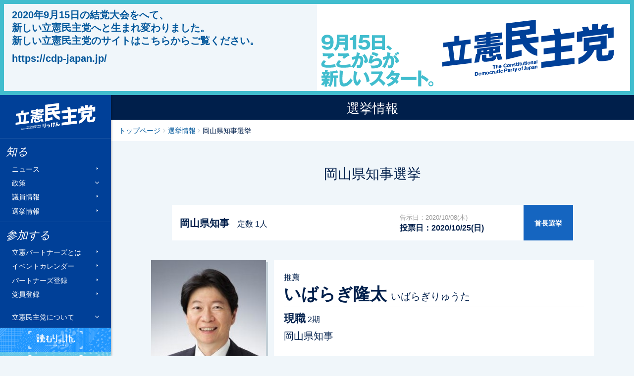

--- FILE ---
content_type: text/html; charset=UTF-8
request_url: https://archive2017.cdp-japan.jp/election/107
body_size: 4560
content:
<!DOCTYPE html><html lang="ja" xmlns:og="http://ogp.me/ns#" xmlns:fb="https://www.facebook.com/2008/fbml"><head><meta charset="utf-8"/><meta name="viewport" content="width=device-width, initial-scale=1, maximum-scale=5"/><link href="/assets/css/style.min.css?rev=c4b3deee0510c9137587d0c057115d20067fff35" rel="stylesheet"/><link rel="apple-touch-icon" sizes="57x57" href="/assets/icons/apple-icon-57x57.png"/><link rel="apple-touch-icon" sizes="60x60" href="/assets/icons/apple-icon-60x60.png"/><link rel="apple-touch-icon" sizes="72x72" href="/assets/icons/apple-icon-72x72.png"/><link rel="apple-touch-icon" sizes="76x76" href="/assets/icons/apple-icon-76x76.png"/><link rel="apple-touch-icon" sizes="114x114" href="/assets/icons/apple-icon-114x114.png"/><link rel="apple-touch-icon" sizes="120x120" href="/assets/icons/apple-icon-120x120.png"/><link rel="apple-touch-icon" sizes="144x144" href="/assets/icons/apple-icon-144x144.png"/><link rel="apple-touch-icon" sizes="152x152" href="/assets/icons/apple-icon-152x152.png"/><link rel="apple-touch-icon" sizes="180x180" href="/assets/icons/apple-icon-180x180.png"/><link rel="icon" type="image/png" sizes="192x192" href="/assets/icons/android-icon-192x192.png"/><link rel="icon" type="image/png" sizes="32x32" href="/assets/icons/favicon-32x32.png"/><link rel="icon" type="image/png" sizes="96x96" href="/assets/icons/favicon-96x96.png"/><link rel="icon" type="image/png" sizes="16x16" href="/assets/icons/favicon-16x16.png"/><link rel="manifest" href="https://archive2017.cdp-japan.jp/assets/icons/manifest.json"/><meta name="msapplication-TileColor" content="#ffffff"/><meta name="msapplication-TileImage" content="/assets/icons/ms-icon-144x144.png"/><meta name="theme-color" content="#ffffff"/><title>岡山県知事選挙 - 立憲民主党</title><script type="text/javascript"> (function(add, cla){window['UserHeatTag']=cla;window[cla]=window[cla]||function(){(window[cla].q=window[cla].q||[]).push(arguments)},window[cla].l=1*new Date();var ul=document.createElement('script');var tag = document.getElementsByTagName('script')[0];ul.async=1;ul.src=add;tag.parentNode.insertBefore(ul,tag);})('//uh.nakanohito.jp/uhj2/uh.js', '_uhtracker');_uhtracker({id:'uhFCwlnNw8'});</script></head><body><div id="fb-root"></div><a href="https://cdp-japan.jp/"><div id="newsite-info"><div class="message"><p> 2020年9月15日の結党大会をへて、<br/> 新しい立憲民主党へと生まれ変わりました。<br/> 新しい立憲民主党のサイトはこちらからご覧ください。</p><p><a href="https://cdp-japan.jp/">https://cdp-japan.jp/</a></p></div><div class="flag"><img src="/assets/images/newparty/newparty_catchphrase.svg" class="catchphrase" alt="9月15日、ここからが新しいスタート"/><img src="/assets/images/newparty/head_logo.svg" class="logo" alt="立憲民主党"/></div></div></a><nav class="navbar navbar-expand-md fixed-left" id="sidebar"><a class="navbar-brand" href="/">立憲民主党</a><button class="navbar-toggler" type="button" data-toggle="collapse" data-target="#sideNavbar" aria-controls="sideNavbar" aria-expanded="false" aria-label="Toggle navigation"><span class="navbar-toggler-icon"></span></button><div class="collapse navbar-collapse" id="sideNavbar"><h2>知る</h2><ul class="navbar-nav"><li class="nav-item"><a class="nav-link" href="/news">ニュース</a></li><li class="nav-item dropdown"><a class="nav-link dropdown-toggle" data-toggle="dropdown" aria-haspopup="true" aria-expanded="false">政策</a><div class="dropdown-menu drawer-menu"><h3 class="dropdown-header">政策</h3><a class="dropdown-item" href="/policies/visions">政策トップ</a><a class="dropdown-item" href="/policies/basics">基本政策</a><a class="dropdown-item" href="/tag/%E6%B3%95%E6%A1%88%E6%8F%90%E5%87%BA">提出法案</a><a class="dropdown-item" href="/policy/panels">絵で見る政策</a><a class="dropdown-item" href="/policies/vision/1">立憲ビジョン2019</a></div></li><li class="nav-item"><a class="nav-link" href="/members">議員情報</a></li><li class="nav-item"><a class="nav-link" href="/elections">選挙情報</a></li></ul><h2>参加する</h2><ul class="navbar-nav"><li class="nav-item"><a class="nav-link" href="/partners">立憲パートナーズとは</a></li><li class="nav-item"><a class="nav-link" href="/partners/calendar">イベントカレンダー</a></li><li class="nav-item"><a class="nav-link" href="/partners/register">パートナーズ登録</a></li><li class="nav-item"><a class="nav-link" href="/information/20200630">党員登録</a></li></ul><ul class="navbar-nav nav-thick"><li class="nav-item dropdown"><a class="nav-link dropdown-toggle" data-toggle="dropdown" aria-haspopup="true" aria-expanded="false">立憲民主党について</a><div class="dropdown-menu drawer-menu"><h3 class="dropdown-header">立憲民主党について</h3><a class="dropdown-item" href="/about-cdp/principles">綱領</a><a class="dropdown-item" href="/about-cdp/partyplatform">Party Platform（綱領英訳）</a><a class="dropdown-item" href="/about-cdp/byelaw">立憲民主党規約</a><a class="dropdown-item" href="/about-cdp/byelaw_organization">立憲民主党組織規則</a><a class="dropdown-item" href="/about-cdp/partners-regulations">立憲パートナーズ規則</a><a class="dropdown-item" href="/about-cdp/byelaw_presidential-election">代表選規則</a><a class="dropdown-item" href="/about-cdp/board">役員一覧</a><a class="dropdown-item" href="/about-cdp/board/policy-research-council">政務調査会役員</a><a class="dropdown-item" href="/about-cdp/committees_of_diet">委員会委員一覧</a><a class="dropdown-item" href="/about-cdp/local_organization">都道府県連一覧</a><a class="dropdown-item" href="/about-cdp/access">党本部所在地</a><a class="dropdown-item" href="/form/party-organ">機関紙「立憲民主」</a></div></li></ul><div class="banner-readings"><a href="/yomu">読むりっけん</a></div><div class="banner-watchings"><a href="/#watchings">見るりっけん</a></div><ul class="navbar-nav"><li class="nav-item"><a class="nav-link" href="/english">English</a></li></ul><div class="bottom"><form class="search-form search-form-bordered" method="GET" action="/search"><input type="text" class="input-search form-control" name="kw" value="" placeholder="サイト内検索" title="検索" aria-label="検索"/></form><div class="social-icon-links"><ul><li><a href="https://twitter.com/CDP2017" class="twitter" target="twitter" rel="noopener">Twitter</a></li><li><a href="https://line.naver.jp/ti/p/%40rikken" class="line" target="line" rel="noopener">@Line</a></li><li><a href="https://youtube.com/rikkenminshu" class="youtube" target="youtube" rel="noopener">Youtube</a></li></ul><p><a href="javascript:void(0);" data-toggle="modal" data-target="#modal-social-links" class="js-modal">その他の公式SNSはこちら</a></p></div></div></div></nav><nav id="drawer" class="hide"></nav><div class="main-container"><div id="content"><h1>選挙情報</h1><nav class="breadcrumb-container"><ol class="breadcrumb"><li><a href="/">トップページ</a></li><li><a href="/elections">選挙情報</a></li><li class="active">岡山県知事選挙</li></ol></nav><main class="main page-election"><div class="container"><h2 class="text-center mt-5 mb-5">岡山県知事選挙</h2><div class="row"><div class="col-md-10 offset-md-1"><div class="election-header"><p class="house-name"> 岡山県知事<small class="capacity">定数 1人</small></p><p class="notice-date">告示日：2020/10/08(木)</p><p class="voting-date">投票日：2020/10/25(日)</p><p class="election-type"><span>首長選挙</span></p></div></div></div><article class="row justify-content-md-center member member-detail member-candidate"><div class="col-lg-3 col-sm-4 col-xs-12"><div class="row"><div class="col-6 col-sm-12 member-portrait"><figure class="fig fig-portrait fig-user"><img src="/files/dMHO/4Ng1/XCgk/2iKF/dMHO4Ng1XCgk2iKFJY9SsLeo_tn320.jpg" srcset="/files/dMHO/4Ng1/XCgk/2iKF/dMHO4Ng1XCgk2iKFJY9SsLeo_tn600.jpg 320w, /files/dMHO/4Ng1/XCgk/2iKF/dMHO4Ng1XCgk2iKFJY9SsLeo_tn960.jpg 720w" alt="いばらぎ隆太"/></figure><span class=""></span></div><div class="col-6 col-sm-12"><ul class="member-links"><li><a class="btn btn-block btn-home" href="https://ibaragiryuta.jp/" target="_blank" rel="noopener"> ホームページ</a></li><li><a class="btn btn-block btn-email" href="mailto: info@ibaragiryuta.jp" target="_blank" rel="noopener"> Email</a></li><li><a class="btn btn-block btn-facebook" href="https://www.facebook.com/ryuta.ibaragi.okayama" target="_blank" rel="noopener"> Facebook</a></li></ul></div></div></div><div class="col-lg-8 col-md-8 col-xs-12 article"><div class="card member member-candidate"><div class="card-body"><p class="candidate-type pull-left mb-0">推薦</p><h1 class="member-name"> いばらぎ隆太<small>いばらぎりゅうた</small></h1><div class="election-info"><p class="house-type"><span class="house-type">現職</span><small class="elected-times"> 2期</small></p><p class="district"> 岡山県知事</p></div><table class="table member-info" summary="いばらぎ隆太の詳細データ" id="detail"><tbody><tr><th scope="row">生年月日</th><td>1966年7月29日 （59歳）</td></tr><tr><th scope="row">出身</th><td>岡山市</td></tr><tr><th scope="row" abbr="経歴">経歴等</th><td>岡山県知事<br />株式会社天満屋 代表取締役<br />外資系経営コンサルティング会社</td></tr><tr><th scope="row">学歴</th><td>東京大学工学部 卒業</td></tr><tr><th scope="row">事務所</th><td><div class="venue-container"><h4>いばらぎ隆太後援会事務所</h4><address class="office-address"> 〒700-0901<br/> 岡山 岡山市北区本町6-30 第一セントラルビル２号館　５階</address><p class="office-contact"> 電話：086-231-8500<br/> FAX：086-221-0388</p></div></td></tr></tbody></table></div></div></div><!--/col--></article></div></main></div><footer id="footer"><nav class="footer-nav"><div><h3>知る</h3><ul><li><a href="/news">ニュース</a></li><li><a href="/policies">政策</a></li><li><a href="/members">議員情報</a></li><li><a href="/elections">選挙情報</a></li></ul></div><div><h3>参加する</h3><ul><li><a href="/partners">立憲パートナーズ</a></li><li><a href="/partners/calendar">イベントカレンダー</a></li><li><a href="/partners/register">パートナーズ登録</a></li></ul></div><div><h3>読むりっけん</h3><ul><li><a href="/yomu">記事一覧</a></li></ul></div><div><h3>立憲民主党について</h3><ul><li><a href="/about-cdp/principles">綱領</a></li><li><a href="/about-cdp/byelaw">立憲民主党規約</a></li><li><a href="/about-cdp/byelaw_organization">立憲民主党組織規則</a></li><li><a href="/about-cdp/partners-regulations">立憲パートナーズ規則</a></li><li><a href="/about-cdp/byelaw_presidential-election">代表選規則</a></li><li><a href="/about-cdp/board">役員一覧</a></li><li><a href="/about-cdp/board/policy-research-council">政務調査会役員</a></li></ul><ul><li><a href="/about-cdp/committees_of_diet">委員会委員一覧</a></li><li><a href="/about-cdp/local_organization">都道府県連一覧</a></li><li><a href="/about-cdp/access">党本部所在地</a></li><li><a href="/form/party-organ">機関紙「立憲民主」</a></li></ul></div></nav><div class="row"><div class="col-12 col-md-6"><p class="contacts"><a href="/privacypolicy">プライバシーポリシー</a></p></div><div class="col-12 col-md-6 text-right"><p class="copyrights">© 2017-2026 The Constitutional Democratic Party of Japan</p></div></div></footer></div><div class="modal fade" id="modal-social-links" tabindex="-1" role="dialog" aria-labelledby="modal-social-links" aria-hidden="true"><div class="modal-dialog modal-lg modal-dialog-centered" role="document"><div class="modal-content"><div class="modal-header"><h3 class="modal-title">公式SNS一覧</h3><button type="button" class="close" data-dismiss="modal" aria-label="Close"><span aria-hidden="true">&times;</span></button></div><div class="modal-body"><ul class="modal-social-links"><li><a href="https://twitter.com/CDP2017" target="twitter" class="modal-sns-twitter">立憲民主党（りっけん）<br/>@CDP2017</a></li><li><a href="https://twitter.com/cdp_kokkai" target="twitter" class="modal-sns-twitter">立憲民主党（りっけん）<br/>国会情報＋災害対策<br/>@cdp_kokkai</a></li><li><a href="https://twitter.com/CDPPOLICY" target="twitter" class="modal-sns-twitter">立憲民主党（りっけん）<br/>政策情報<br/>@CDPPOLICY</a></li><li><a href="https://line.naver.jp/ti/p/%40rikken" target="line" class="modal-sns-line">立憲民主党<br/>@rikken</a></li><li><a href="https://www.youtube.com/rikkenminshu" target="youtube" class="modal-sns-youtube">立憲民主党</a></li><li><a href="https://www.instagram.com/cdp2019.jp/" target="instagram" class="modal-sns-instagram">立憲民主党（りっけん）<br/>cdp2019.jp</a></li><li><a href="https://www.facebook.com/rikkenminshu" target="facebook" class="modal-sns-facebook">立憲民主党（りっけん）<br/>@rikkenminshu</a></li></ul></div></div></div></div><div class="modal fade" id="modal-video-player" tabindex="-1" role="dialog" aria-labelledby="modal-video-player" aria-hidden="true"><div class="modal-dialog modal-lg modal-dialog-centered" role="document"><div class="modal-content"><div class="modal-body"></div></div></div></div><script src="/assets/js/vendors/jquery.min.js"></script><script src="/assets/js/vendors/bootstrap.min.js"></script><script type="text/javascript" src="//webfont.fontplus.jp/accessor/script/fontplus.js?gwDv928fT7E%3D&amp;box=4L-y6T377sg%3D&amp;timeout=5&amp;aa=1&amp;ab=2" charset="utf-8"></script><script type="text/javascript" src="/assets/js/project/project.util.min.js?rev=c4b3deee0510c9137587d0c057115d20067fff35"></script><!-- Global site tag (gtag.js) - Google Analytics --><script async="async" src="https://www.googletagmanager.com/gtag/js?id=UA-107765878-1"></script><script> window.dataLayer = window.dataLayer || []; function gtag(){dataLayer.push(arguments);} gtag('js', new Date()); gtag('config', 'UA-107765878-1');</script></body></html>

--- FILE ---
content_type: text/css
request_url: https://archive2017.cdp-japan.jp/assets/css/style.min.css?rev=c4b3deee0510c9137587d0c057115d20067fff35
body_size: 72608
content:
@charset "UTF-8";/*!
 * Bootstrap v4.3.1 (https://getbootstrap.com/)
 * Copyright 2011-2019 The Bootstrap Authors
 * Copyright 2011-2019 Twitter, Inc.
 * Licensed under MIT (https://github.com/twbs/bootstrap/blob/master/LICENSE)
 */.slick-slider,html{-webkit-tap-highlight-color:transparent}.fa,.fas,.popover,.tooltip,address{font-style:normal}dl,h1,h2,h3,h4,h5,h6,ol,p,pre,ul{margin-top:0}address,dl,ol,p,pre,ul{margin-bottom:1rem}.accordion>.card,.collapsing,.dropdown-divider,.modal-open,.progress,.toast,svg{overflow:hidden}.dropdown-menu,.tooltip,body,caption{text-align:left}dd,h1,h2,h3,h4,h5,h6,label{margin-bottom:.5rem}.btn-group-lg>.btn,.btn-group-sm>.btn,.btn-lg,.btn-sm,.pagination,button{border-radius:0}pre,textarea{overflow:auto}article,aside,figcaption,figure,footer,header,hgroup,legend,main,nav,section{display:block}.badge,progress,sub,sup{vertical-align:baseline}label,output{display:inline-block}button,hr,input{overflow:visible}#readings-article .readings-body,#readings-article .readings-body p,code{word-break:break-word}.dropdown-menu,.form-control,.modal-content,.popover,.toast,.toast-header{background-clip:padding-box}.btn,.slick-slider{-webkit-user-select:none;-ms-user-select:none}:root{--gray-dark:#29363d;--blue:#1E88E5;--indigo:#3949AB;--purple:#6f42c1;--pink:#e83e8c;--red:#f86c6b;--orange:#f57c00;--yellow:#FDD835;--green:#43A047;--teal:#20c997;--cyan:#00BCD4;--white:#fff;--gray:#536c79;--primary:#1E88E5;--secondary:#a4b7c1;--success:#43A047;--info:#00BCD4;--warning:#FDD835;--danger:#f86c6b;--light:#f0f3f5;--dark:#29363d;--breakpoint-xs:0;--breakpoint-sm:576px;--breakpoint-md:768px;--breakpoint-lg:1112px;--breakpoint-xl:1280px;--font-family-sans-serif:-apple-system,BlinkMacSystemFont,"Segoe UI",Roboto,"Helvetica Neue",Arial,"Noto Sans",sans-serif,"Apple Color Emoji","Segoe UI Emoji","Segoe UI Symbol","Noto Color Emoji";--font-family-monospace:SFMono-Regular,Menlo,Monaco,Consolas,"Liberation Mono","Courier New",monospace}*,::after,::before{box-sizing:border-box}html{-webkit-text-size-adjust:100%}body{margin:0;font-weight:400;background-color:#e4e5e6}[tabindex="-1"]:focus{outline:0!important}abbr[data-original-title],abbr[title]{-webkit-text-decoration:underline dotted;text-decoration:underline dotted;cursor:help;border-bottom:0;-webkit-text-decoration-skip-ink:none;text-decoration-skip-ink:none}address{line-height:inherit}ol ol,ol ul,ul ol,ul ul{margin-bottom:0}dt{font-weight:700}dd{margin-left:0}blockquote,figure{margin:0 0 1rem}b,strong{font-weight:bolder}small{font-size:80%}sub,sup{position:relative;font-size:75%;line-height:0}sub{bottom:-.25em}sup{top:-.5em}a{text-decoration:none;background-color:transparent}a:not([href]):not([tabindex]),a:not([href]):not([tabindex]):focus,a:not([href]):not([tabindex]):hover{color:inherit;text-decoration:none}a:not([href]):not([tabindex]):focus{outline:0}code,kbd,pre,samp{font-family:SFMono-Regular,Menlo,Monaco,Consolas,"Liberation Mono","Courier New",monospace;font-size:1em}img{vertical-align:middle;border-style:none}svg{vertical-align:middle}table{border-collapse:collapse}caption{padding-top:.75rem;padding-bottom:.75rem;color:#536c79;caption-side:bottom}th{text-align:inherit}button:focus{outline:dotted 1px;outline:-webkit-focus-ring-color auto 5px}button,input,optgroup,select,textarea{margin:0;font-family:inherit;font-size:inherit;line-height:inherit}button,select{text-transform:none}select{word-wrap:normal}[type=button],[type=reset],[type=submit],button{-webkit-appearance:button}[type=button]:not(:disabled),[type=reset]:not(:disabled),[type=submit]:not(:disabled),button:not(:disabled){cursor:pointer}[type=button]::-moz-focus-inner,[type=reset]::-moz-focus-inner,[type=submit]::-moz-focus-inner,button::-moz-focus-inner{padding:0;border-style:none}input[type=radio],input[type=checkbox]{box-sizing:border-box;padding:0}input[type=date],input[type=time],input[type=datetime-local],input[type=month]{-webkit-appearance:listbox}textarea{resize:vertical}fieldset{min-width:0;padding:0;margin:0;border:0}legend{width:100%;max-width:100%;padding:0;margin-bottom:.5rem;font-size:1.5rem;line-height:inherit;color:inherit;white-space:normal}[type=number]::-webkit-inner-spin-button,[type=number]::-webkit-outer-spin-button{height:auto}[type=search]{outline-offset:-2px;-webkit-appearance:none}[type=search]::-webkit-search-decoration{-webkit-appearance:none}::-webkit-file-upload-button{font:inherit;-webkit-appearance:button}summary{display:list-item;cursor:pointer}template{display:none}[hidden]{display:none!important}.h1,.h2,.h3,.h4,.h5,.h6,h1,h2,h3,h4,h5,h6{margin-bottom:.5rem;font-weight:500;line-height:1.2}.blockquote,.table,hr{margin-bottom:1rem}.display-1,.display-2,.display-3,.display-4,.lead{font-weight:300}.h1,h1{font-size:2.1875rem}.h2,h2{font-size:1.75rem}.h3,h3{font-size:1.53125rem}.close,.h4,h4{font-size:1.3125rem}.h5,h5{font-size:1.09375rem}.h6,h6{font-size:.875rem}.lead{font-size:1.09375rem}.display-1{font-size:6rem;line-height:1.2}.display-2{font-size:5.5rem;line-height:1.2}.display-3{font-size:4.5rem;line-height:1.2}.display-4{font-size:3.5rem;line-height:1.2}.btn,.btn-link,.custom-file-label,.custom-select,.dropdown-item,.form-control,.input-group-text,.small,small{font-weight:400}hr{box-sizing:content-box;height:0;margin-top:1rem;border:0;border-top:1px solid rgba(0,0,0,.1)}.img-fluid,.img-thumbnail{max-width:100%;height:auto}.small,small{font-size:80%}.mark,mark{padding:.2em;background-color:#fcf8e3}.list-inline,.list-unstyled{padding-left:0;list-style:none}.list-inline-item{display:inline-block}.list-inline-item:not(:last-child){margin-right:.5rem}.initialism{font-size:90%;text-transform:uppercase}.blockquote{font-size:1.09375rem}.blockquote-footer{display:block;font-size:80%;color:#536c79}.blockquote-footer::before{content:"\2014\00A0"}.img-thumbnail{padding:.25rem;background-color:#e4e5e6;border:1px solid #a4b7c1}.figure{display:inline-block}.figure-img{margin-bottom:.5rem;line-height:1}.figure-caption{font-size:90%;color:#536c79}code,kbd{font-size:87.5%}a>code,pre code{color:inherit}code{color:#e83e8c}kbd{padding:.2rem .4rem;color:#fff;background-color:#151b1e}kbd kbd{padding:0;font-size:100%;font-weight:700}.container,.container-fluid{padding-right:8px;padding-left:8px;margin-right:auto;margin-left:auto;width:100%}pre{display:block;font-size:87.5%;color:#151b1e}pre code{font-size:inherit;word-break:normal}.pre-scrollable{max-height:340px;overflow-y:scroll}@media (min-width:576px){.container{max-width:540px}}@media (min-width:768px){.container{max-width:720px}}@media (min-width:1112px){.container{max-width:980px}}@media (min-width:1280px){.container{max-width:1200px}}.col,.col-auto{max-width:100%}.row{display:-ms-flexbox;display:flex;-ms-flex-wrap:wrap;flex-wrap:wrap;margin-right:-8px;margin-left:-8px}.no-gutters{margin-right:0;margin-left:0}.no-gutters>.col,.no-gutters>[class*=col-]{padding-right:0;padding-left:0}.col,.col-1,.col-10,.col-11,.col-12,.col-2,.col-3,.col-4,.col-5,.col-6,.col-7,.col-8,.col-9,.col-auto,.col-lg,.col-lg-1,.col-lg-10,.col-lg-11,.col-lg-12,.col-lg-2,.col-lg-3,.col-lg-4,.col-lg-5,.col-lg-6,.col-lg-7,.col-lg-8,.col-lg-9,.col-lg-auto,.col-md,.col-md-1,.col-md-10,.col-md-11,.col-md-12,.col-md-2,.col-md-3,.col-md-4,.col-md-5,.col-md-6,.col-md-7,.col-md-8,.col-md-9,.col-md-auto,.col-sm,.col-sm-1,.col-sm-10,.col-sm-11,.col-sm-12,.col-sm-2,.col-sm-3,.col-sm-4,.col-sm-5,.col-sm-6,.col-sm-7,.col-sm-8,.col-sm-9,.col-sm-auto,.col-xl,.col-xl-1,.col-xl-10,.col-xl-11,.col-xl-12,.col-xl-2,.col-xl-3,.col-xl-4,.col-xl-5,.col-xl-6,.col-xl-7,.col-xl-8,.col-xl-9,.col-xl-auto{position:relative;width:100%;padding-right:8px;padding-left:8px}.col{-ms-flex-preferred-size:0;flex-basis:0;-ms-flex-positive:1;flex-grow:1}.col-auto{-ms-flex:0 0 auto;flex:0 0 auto;width:auto}.col-1{-ms-flex:0 0 8.33333%;flex:0 0 8.33333%;max-width:8.33333%}.col-2{-ms-flex:0 0 16.66667%;flex:0 0 16.66667%;max-width:16.66667%}.col-3{-ms-flex:0 0 25%;flex:0 0 25%;max-width:25%}.col-4{-ms-flex:0 0 33.33333%;flex:0 0 33.33333%;max-width:33.33333%}.col-5{-ms-flex:0 0 41.66667%;flex:0 0 41.66667%;max-width:41.66667%}.col-6{-ms-flex:0 0 50%;flex:0 0 50%;max-width:50%}.col-7{-ms-flex:0 0 58.33333%;flex:0 0 58.33333%;max-width:58.33333%}.col-8{-ms-flex:0 0 66.66667%;flex:0 0 66.66667%;max-width:66.66667%}.col-9{-ms-flex:0 0 75%;flex:0 0 75%;max-width:75%}.col-10{-ms-flex:0 0 83.33333%;flex:0 0 83.33333%;max-width:83.33333%}.col-11{-ms-flex:0 0 91.66667%;flex:0 0 91.66667%;max-width:91.66667%}.col-12{-ms-flex:0 0 100%;flex:0 0 100%;max-width:100%}.order-first{-ms-flex-order:-1;order:-1}.order-last{-ms-flex-order:13;order:13}.order-0{-ms-flex-order:0;order:0}.order-1{-ms-flex-order:1;order:1}.order-2{-ms-flex-order:2;order:2}.order-3{-ms-flex-order:3;order:3}.order-4{-ms-flex-order:4;order:4}.order-5{-ms-flex-order:5;order:5}.order-6{-ms-flex-order:6;order:6}.order-7{-ms-flex-order:7;order:7}.order-8{-ms-flex-order:8;order:8}.order-9{-ms-flex-order:9;order:9}.order-10{-ms-flex-order:10;order:10}.order-11{-ms-flex-order:11;order:11}.order-12{-ms-flex-order:12;order:12}.offset-1{margin-left:8.33333%}.offset-2{margin-left:16.66667%}.offset-3{margin-left:25%}.offset-4{margin-left:33.33333%}.offset-5{margin-left:41.66667%}.offset-6{margin-left:50%}.offset-7{margin-left:58.33333%}.offset-8{margin-left:66.66667%}.offset-9{margin-left:75%}.offset-10{margin-left:83.33333%}.offset-11{margin-left:91.66667%}@media (min-width:576px){.col-sm{-ms-flex-preferred-size:0;flex-basis:0;-ms-flex-positive:1;flex-grow:1;max-width:100%}.col-sm-auto{-ms-flex:0 0 auto;flex:0 0 auto;width:auto;max-width:100%}.col-sm-1{-ms-flex:0 0 8.33333%;flex:0 0 8.33333%;max-width:8.33333%}.col-sm-2{-ms-flex:0 0 16.66667%;flex:0 0 16.66667%;max-width:16.66667%}.col-sm-3{-ms-flex:0 0 25%;flex:0 0 25%;max-width:25%}.col-sm-4{-ms-flex:0 0 33.33333%;flex:0 0 33.33333%;max-width:33.33333%}.col-sm-5{-ms-flex:0 0 41.66667%;flex:0 0 41.66667%;max-width:41.66667%}.col-sm-6{-ms-flex:0 0 50%;flex:0 0 50%;max-width:50%}.col-sm-7{-ms-flex:0 0 58.33333%;flex:0 0 58.33333%;max-width:58.33333%}.col-sm-8{-ms-flex:0 0 66.66667%;flex:0 0 66.66667%;max-width:66.66667%}.col-sm-9{-ms-flex:0 0 75%;flex:0 0 75%;max-width:75%}.col-sm-10{-ms-flex:0 0 83.33333%;flex:0 0 83.33333%;max-width:83.33333%}.col-sm-11{-ms-flex:0 0 91.66667%;flex:0 0 91.66667%;max-width:91.66667%}.col-sm-12{-ms-flex:0 0 100%;flex:0 0 100%;max-width:100%}.order-sm-first{-ms-flex-order:-1;order:-1}.order-sm-last{-ms-flex-order:13;order:13}.order-sm-0{-ms-flex-order:0;order:0}.order-sm-1{-ms-flex-order:1;order:1}.order-sm-2{-ms-flex-order:2;order:2}.order-sm-3{-ms-flex-order:3;order:3}.order-sm-4{-ms-flex-order:4;order:4}.order-sm-5{-ms-flex-order:5;order:5}.order-sm-6{-ms-flex-order:6;order:6}.order-sm-7{-ms-flex-order:7;order:7}.order-sm-8{-ms-flex-order:8;order:8}.order-sm-9{-ms-flex-order:9;order:9}.order-sm-10{-ms-flex-order:10;order:10}.order-sm-11{-ms-flex-order:11;order:11}.order-sm-12{-ms-flex-order:12;order:12}.offset-sm-0{margin-left:0}.offset-sm-1{margin-left:8.33333%}.offset-sm-2{margin-left:16.66667%}.offset-sm-3{margin-left:25%}.offset-sm-4{margin-left:33.33333%}.offset-sm-5{margin-left:41.66667%}.offset-sm-6{margin-left:50%}.offset-sm-7{margin-left:58.33333%}.offset-sm-8{margin-left:66.66667%}.offset-sm-9{margin-left:75%}.offset-sm-10{margin-left:83.33333%}.offset-sm-11{margin-left:91.66667%}}@media (min-width:768px){.col-md{-ms-flex-preferred-size:0;flex-basis:0;-ms-flex-positive:1;flex-grow:1;max-width:100%}.col-md-auto{-ms-flex:0 0 auto;flex:0 0 auto;width:auto;max-width:100%}.col-md-1{-ms-flex:0 0 8.33333%;flex:0 0 8.33333%;max-width:8.33333%}.col-md-2{-ms-flex:0 0 16.66667%;flex:0 0 16.66667%;max-width:16.66667%}.col-md-3{-ms-flex:0 0 25%;flex:0 0 25%;max-width:25%}.col-md-4{-ms-flex:0 0 33.33333%;flex:0 0 33.33333%;max-width:33.33333%}.col-md-5{-ms-flex:0 0 41.66667%;flex:0 0 41.66667%;max-width:41.66667%}.col-md-6{-ms-flex:0 0 50%;flex:0 0 50%;max-width:50%}.col-md-7{-ms-flex:0 0 58.33333%;flex:0 0 58.33333%;max-width:58.33333%}.col-md-8{-ms-flex:0 0 66.66667%;flex:0 0 66.66667%;max-width:66.66667%}.col-md-9{-ms-flex:0 0 75%;flex:0 0 75%;max-width:75%}.col-md-10{-ms-flex:0 0 83.33333%;flex:0 0 83.33333%;max-width:83.33333%}.col-md-11{-ms-flex:0 0 91.66667%;flex:0 0 91.66667%;max-width:91.66667%}.col-md-12{-ms-flex:0 0 100%;flex:0 0 100%;max-width:100%}.order-md-first{-ms-flex-order:-1;order:-1}.order-md-last{-ms-flex-order:13;order:13}.order-md-0{-ms-flex-order:0;order:0}.order-md-1{-ms-flex-order:1;order:1}.order-md-2{-ms-flex-order:2;order:2}.order-md-3{-ms-flex-order:3;order:3}.order-md-4{-ms-flex-order:4;order:4}.order-md-5{-ms-flex-order:5;order:5}.order-md-6{-ms-flex-order:6;order:6}.order-md-7{-ms-flex-order:7;order:7}.order-md-8{-ms-flex-order:8;order:8}.order-md-9{-ms-flex-order:9;order:9}.order-md-10{-ms-flex-order:10;order:10}.order-md-11{-ms-flex-order:11;order:11}.order-md-12{-ms-flex-order:12;order:12}.offset-md-0{margin-left:0}.offset-md-1{margin-left:8.33333%}.offset-md-2{margin-left:16.66667%}.offset-md-3{margin-left:25%}.offset-md-4{margin-left:33.33333%}.offset-md-5{margin-left:41.66667%}.offset-md-6{margin-left:50%}.offset-md-7{margin-left:58.33333%}.offset-md-8{margin-left:66.66667%}.offset-md-9{margin-left:75%}.offset-md-10{margin-left:83.33333%}.offset-md-11{margin-left:91.66667%}}@media (min-width:1112px){.col-lg{-ms-flex-preferred-size:0;flex-basis:0;-ms-flex-positive:1;flex-grow:1;max-width:100%}.col-lg-auto{-ms-flex:0 0 auto;flex:0 0 auto;width:auto;max-width:100%}.col-lg-1{-ms-flex:0 0 8.33333%;flex:0 0 8.33333%;max-width:8.33333%}.col-lg-2{-ms-flex:0 0 16.66667%;flex:0 0 16.66667%;max-width:16.66667%}.col-lg-3{-ms-flex:0 0 25%;flex:0 0 25%;max-width:25%}.col-lg-4{-ms-flex:0 0 33.33333%;flex:0 0 33.33333%;max-width:33.33333%}.col-lg-5{-ms-flex:0 0 41.66667%;flex:0 0 41.66667%;max-width:41.66667%}.col-lg-6{-ms-flex:0 0 50%;flex:0 0 50%;max-width:50%}.col-lg-7{-ms-flex:0 0 58.33333%;flex:0 0 58.33333%;max-width:58.33333%}.col-lg-8{-ms-flex:0 0 66.66667%;flex:0 0 66.66667%;max-width:66.66667%}.col-lg-9{-ms-flex:0 0 75%;flex:0 0 75%;max-width:75%}.col-lg-10{-ms-flex:0 0 83.33333%;flex:0 0 83.33333%;max-width:83.33333%}.col-lg-11{-ms-flex:0 0 91.66667%;flex:0 0 91.66667%;max-width:91.66667%}.col-lg-12{-ms-flex:0 0 100%;flex:0 0 100%;max-width:100%}.order-lg-first{-ms-flex-order:-1;order:-1}.order-lg-last{-ms-flex-order:13;order:13}.order-lg-0{-ms-flex-order:0;order:0}.order-lg-1{-ms-flex-order:1;order:1}.order-lg-2{-ms-flex-order:2;order:2}.order-lg-3{-ms-flex-order:3;order:3}.order-lg-4{-ms-flex-order:4;order:4}.order-lg-5{-ms-flex-order:5;order:5}.order-lg-6{-ms-flex-order:6;order:6}.order-lg-7{-ms-flex-order:7;order:7}.order-lg-8{-ms-flex-order:8;order:8}.order-lg-9{-ms-flex-order:9;order:9}.order-lg-10{-ms-flex-order:10;order:10}.order-lg-11{-ms-flex-order:11;order:11}.order-lg-12{-ms-flex-order:12;order:12}.offset-lg-0{margin-left:0}.offset-lg-1{margin-left:8.33333%}.offset-lg-2{margin-left:16.66667%}.offset-lg-3{margin-left:25%}.offset-lg-4{margin-left:33.33333%}.offset-lg-5{margin-left:41.66667%}.offset-lg-6{margin-left:50%}.offset-lg-7{margin-left:58.33333%}.offset-lg-8{margin-left:66.66667%}.offset-lg-9{margin-left:75%}.offset-lg-10{margin-left:83.33333%}.offset-lg-11{margin-left:91.66667%}}@media (min-width:1280px){.col-xl{-ms-flex-preferred-size:0;flex-basis:0;-ms-flex-positive:1;flex-grow:1;max-width:100%}.col-xl-auto{-ms-flex:0 0 auto;flex:0 0 auto;width:auto;max-width:100%}.col-xl-1{-ms-flex:0 0 8.33333%;flex:0 0 8.33333%;max-width:8.33333%}.col-xl-2{-ms-flex:0 0 16.66667%;flex:0 0 16.66667%;max-width:16.66667%}.col-xl-3{-ms-flex:0 0 25%;flex:0 0 25%;max-width:25%}.col-xl-4{-ms-flex:0 0 33.33333%;flex:0 0 33.33333%;max-width:33.33333%}.col-xl-5{-ms-flex:0 0 41.66667%;flex:0 0 41.66667%;max-width:41.66667%}.col-xl-6{-ms-flex:0 0 50%;flex:0 0 50%;max-width:50%}.col-xl-7{-ms-flex:0 0 58.33333%;flex:0 0 58.33333%;max-width:58.33333%}.col-xl-8{-ms-flex:0 0 66.66667%;flex:0 0 66.66667%;max-width:66.66667%}.col-xl-9{-ms-flex:0 0 75%;flex:0 0 75%;max-width:75%}.col-xl-10{-ms-flex:0 0 83.33333%;flex:0 0 83.33333%;max-width:83.33333%}.col-xl-11{-ms-flex:0 0 91.66667%;flex:0 0 91.66667%;max-width:91.66667%}.col-xl-12{-ms-flex:0 0 100%;flex:0 0 100%;max-width:100%}.order-xl-first{-ms-flex-order:-1;order:-1}.order-xl-last{-ms-flex-order:13;order:13}.order-xl-0{-ms-flex-order:0;order:0}.order-xl-1{-ms-flex-order:1;order:1}.order-xl-2{-ms-flex-order:2;order:2}.order-xl-3{-ms-flex-order:3;order:3}.order-xl-4{-ms-flex-order:4;order:4}.order-xl-5{-ms-flex-order:5;order:5}.order-xl-6{-ms-flex-order:6;order:6}.order-xl-7{-ms-flex-order:7;order:7}.order-xl-8{-ms-flex-order:8;order:8}.order-xl-9{-ms-flex-order:9;order:9}.order-xl-10{-ms-flex-order:10;order:10}.order-xl-11{-ms-flex-order:11;order:11}.order-xl-12{-ms-flex-order:12;order:12}.offset-xl-0{margin-left:0}.offset-xl-1{margin-left:8.33333%}.offset-xl-2{margin-left:16.66667%}.offset-xl-3{margin-left:25%}.offset-xl-4{margin-left:33.33333%}.offset-xl-5{margin-left:41.66667%}.offset-xl-6{margin-left:50%}.offset-xl-7{margin-left:58.33333%}.offset-xl-8{margin-left:66.66667%}.offset-xl-9{margin-left:75%}.offset-xl-10{margin-left:83.33333%}.offset-xl-11{margin-left:91.66667%}}.table{width:100%;color:#151b1e}.table td,.table th{padding:.75rem;vertical-align:top;border-top:1px solid #a4b7c1}.table thead th{vertical-align:bottom;border-bottom:2px solid #a4b7c1}.table tbody+tbody{border-top:2px solid #a4b7c1}.table-sm td,.table-sm th{padding:.3rem}.table-bordered,.table-bordered td,.table-bordered th{border:1px solid #a4b7c1}.table-bordered thead td,.table-bordered thead th{border-bottom-width:2px}.table-borderless tbody+tbody,.table-borderless td,.table-borderless th,.table-borderless thead th{border:0}.table-striped tbody tr:nth-of-type(odd){background-color:rgba(0,0,0,.05)}.table-hover tbody tr:hover{color:#151b1e;background-color:rgba(0,0,0,.075)}.table-primary,.table-primary>td,.table-primary>th{background-color:#c0def8}.table-primary tbody+tbody,.table-primary td,.table-primary th,.table-primary thead th{border-color:#8ac1f1}.table-hover .table-primary:hover,.table-hover .table-primary:hover>td,.table-hover .table-primary:hover>th{background-color:#a9d2f5}.table-secondary,.table-secondary>td,.table-secondary>th{background-color:#e6ebee}.table-secondary tbody+tbody,.table-secondary td,.table-secondary th,.table-secondary thead th{border-color:#d0dadf}.table-hover .table-secondary:hover,.table-hover .table-secondary:hover>td,.table-hover .table-secondary:hover>th{background-color:#d7dfe4}.table-success,.table-success>td,.table-success>th{background-color:#cae4cb}.table-success tbody+tbody,.table-success td,.table-success th,.table-success thead th{border-color:#9dce9f}.table-hover .table-success:hover,.table-hover .table-success:hover>td,.table-hover .table-success:hover>th{background-color:#b9dbba}.table-info,.table-info>td,.table-info>th{background-color:#b8ecf3}.table-info tbody+tbody,.table-info td,.table-info th,.table-info thead th{border-color:#7adce9}.table-hover .table-info:hover,.table-hover .table-info:hover>td,.table-hover .table-info:hover>th{background-color:#a2e6ef}.table-warning,.table-warning>td,.table-warning>th{background-color:#fef4c6}.table-warning tbody+tbody,.table-warning td,.table-warning th,.table-warning thead th{border-color:#feeb96}.table-hover .table-warning:hover,.table-hover .table-warning:hover>td,.table-hover .table-warning:hover>th{background-color:#feefad}.table-danger,.table-danger>td,.table-danger>th{background-color:#fdd6d6}.table-danger tbody+tbody,.table-danger td,.table-danger th,.table-danger thead th{border-color:#fbb3b2}.table-hover .table-danger:hover,.table-hover .table-danger:hover>td,.table-hover .table-danger:hover>th{background-color:#fcbebe}.table-light,.table-light>td,.table-light>th{background-color:#fbfcfc}.table-light tbody+tbody,.table-light td,.table-light th,.table-light thead th{border-color:#f7f9fa}.table-hover .table-light:hover,.table-hover .table-light:hover>td,.table-hover .table-light:hover>th{background-color:#ecf1f1}.table-dark,.table-dark>td,.table-dark>th{background-color:#c3c7c9}.table-dark tbody+tbody,.table-dark td,.table-dark th,.table-dark thead th{border-color:#90969a}.table-hover .table-dark:hover,.table-hover .table-dark:hover>td,.table-hover .table-dark:hover>th{background-color:#b6babd}.table-active,.table-active>td,.table-active>th,.table-hover .table-active:hover,.table-hover .table-active:hover>td,.table-hover .table-active:hover>th{background-color:rgba(0,0,0,.075)}.table .thead-dark th{color:#fff;background-color:#29363d;border-color:#384a54}.table .thead-light th{color:#3e515b;background-color:#c2cfd6;border-color:#a4b7c1}.table-dark{color:#fff;background-color:#29363d}.table-dark td,.table-dark th,.table-dark thead th{border-color:#384a54}.table-dark.table-bordered,.table-responsive>.table-bordered{border:0}.table-dark.table-striped tbody tr:nth-of-type(odd){background-color:rgba(255,255,255,.05)}.table-dark.table-hover tbody tr:hover{color:#fff;background-color:rgba(255,255,255,.075)}@media (max-width:575.98px){.table-responsive-sm{display:block;width:100%;overflow-x:auto;-webkit-overflow-scrolling:touch}.table-responsive-sm>.table-bordered{border:0}}@media (max-width:767.98px){.table-responsive-md{display:block;width:100%;overflow-x:auto;-webkit-overflow-scrolling:touch}.table-responsive-md>.table-bordered{border:0}}@media (max-width:1111.98px){.table-responsive-lg{display:block;width:100%;overflow-x:auto;-webkit-overflow-scrolling:touch}.table-responsive-lg>.table-bordered{border:0}}@media (max-width:1279.98px){.table-responsive-xl{display:block;width:100%;overflow-x:auto;-webkit-overflow-scrolling:touch}.table-responsive-xl>.table-bordered{border:0}}.table-responsive{display:block;width:100%;overflow-x:auto;-webkit-overflow-scrolling:touch}.form-control{display:block;width:100%;height:calc(1.5em + .75rem + 2px);padding:.375rem .75rem;font-size:.875rem;line-height:1.5;color:#3e515b;background-color:#fff;border:1px solid #c2cfd6;border-radius:0;transition:border-color .15s ease-in-out,box-shadow .15s ease-in-out}@media (prefers-reduced-motion:reduce){.form-control{transition:none}}.form-control::-ms-expand{background-color:transparent;border:0}.form-control:focus{color:#3e515b;background-color:#fff;border-color:#90c4f2;outline:0;box-shadow:0 0 0 .2rem rgba(30,136,229,.25)}.form-control::-webkit-input-placeholder{color:#536c79;opacity:1}.form-control:-ms-input-placeholder{color:#536c79;opacity:1}.form-control::-ms-input-placeholder{color:#536c79;opacity:1}.form-control::placeholder{color:#536c79;opacity:1}.form-control:disabled,.form-control[readonly]{background-color:#c2cfd6;opacity:1}select.form-control:focus::-ms-value{color:#3e515b;background-color:#fff}.form-control-file,.form-control-range{display:block;width:100%}.col-form-label{padding-top:calc(.375rem + 1px);padding-bottom:calc(.375rem + 1px);margin-bottom:0;font-size:inherit;line-height:1.5}.col-form-label-lg{padding-top:calc(.5rem + 1px);padding-bottom:calc(.5rem + 1px);font-size:1.09375rem;line-height:1.5}.col-form-label-sm{padding-top:calc(.25rem + 1px);padding-bottom:calc(.25rem + 1px);font-size:.76562rem;line-height:1.5}.form-control-plaintext{display:block;width:100%;padding-top:.375rem;padding-bottom:.375rem;margin-bottom:0;line-height:1.5;color:#151b1e;background-color:transparent;border:solid transparent;border-width:1px 0}.form-control-plaintext.form-control-lg,.form-control-plaintext.form-control-sm{padding-right:0;padding-left:0}.form-control-sm{height:calc(1.5em + .5rem + 2px);padding:.25rem .5rem;font-size:.76562rem;line-height:1.5}.form-control-lg,.input-group-lg>.custom-select,.input-group-lg>.form-control:not(textarea){height:calc(1.5em + 1rem + 2px)}.btn-group-lg>.btn,.btn-lg,.form-control-lg{padding:.5rem 1rem;font-size:1.09375rem;line-height:1.5}select.form-control[multiple],select.form-control[size],textarea.form-control{height:auto}.form-group{margin-bottom:1rem}.form-text{display:block;margin-top:.25rem}.form-row{display:-ms-flexbox;display:flex;-ms-flex-wrap:wrap;flex-wrap:wrap;margin-right:-5px;margin-left:-5px}.form-row>.col,.form-row>[class*=col-]{padding-right:5px;padding-left:5px}.form-check{position:relative;display:block;padding-left:1.25rem}.form-check-input{position:absolute;margin-top:.3rem;margin-left:-1.25rem}.form-check-input:disabled~.form-check-label{color:#536c79}.form-check-label{margin-bottom:0}.form-check-inline{display:-ms-inline-flexbox;display:inline-flex;-ms-flex-align:center;align-items:center;padding-left:0;margin-right:.75rem}.form-check-inline .form-check-input{position:static;margin-top:0;margin-right:.3125rem;margin-left:0}.valid-feedback{display:none;width:100%;margin-top:.25rem;font-size:80%;color:#43A047}.valid-tooltip{position:absolute;top:100%;z-index:5;display:none;max-width:100%;padding:.25rem .5rem;margin-top:.1rem;font-size:.76562rem;line-height:1.5;color:#fff;background-color:rgba(67,160,71,.9)}.custom-control-input.is-valid~.valid-feedback,.custom-control-input.is-valid~.valid-tooltip,.custom-file-input.is-valid~.valid-feedback,.custom-file-input.is-valid~.valid-tooltip,.custom-select.is-valid~.valid-feedback,.custom-select.is-valid~.valid-tooltip,.form-check-input.is-valid~.valid-feedback,.form-check-input.is-valid~.valid-tooltip,.form-control-file.is-valid~.valid-feedback,.form-control-file.is-valid~.valid-tooltip,.form-control.is-valid~.valid-feedback,.form-control.is-valid~.valid-tooltip,.was-validated .custom-control-input:valid~.valid-feedback,.was-validated .custom-control-input:valid~.valid-tooltip,.was-validated .custom-file-input:valid~.valid-feedback,.was-validated .custom-file-input:valid~.valid-tooltip,.was-validated .custom-select:valid~.valid-feedback,.was-validated .custom-select:valid~.valid-tooltip,.was-validated .form-check-input:valid~.valid-feedback,.was-validated .form-check-input:valid~.valid-tooltip,.was-validated .form-control-file:valid~.valid-feedback,.was-validated .form-control-file:valid~.valid-tooltip,.was-validated .form-control:valid~.valid-feedback,.was-validated .form-control:valid~.valid-tooltip{display:block}.custom-control-input.is-valid~.custom-control-label,.form-check-input.is-valid~.form-check-label,.was-validated .custom-control-input:valid~.custom-control-label,.was-validated .form-check-input:valid~.form-check-label{color:#43A047}.form-control.is-valid,.was-validated .form-control:valid{border-color:#43A047;padding-right:calc(1.5em + .75rem);background-image:url("data:image/svg+xml,%3csvg xmlns='http://www.w3.org/2000/svg' viewBox='0 0 8 8'%3e%3cpath fill='%2343A047' d='M2.3 6.73L.6 4.53c-.4-1.04.46-1.4 1.1-.8l1.1 1.4 3.4-3.8c.6-.63 1.6-.27 1.2.7l-4 4.6c-.43.5-.8.4-1.1.1z'/%3e%3c/svg%3e");background-repeat:no-repeat;background-position:center right calc(.375em + .1875rem);background-size:calc(.75em + .375rem) calc(.75em + .375rem)}.form-control.is-valid:focus,.was-validated .form-control:valid:focus{border-color:#43A047;box-shadow:0 0 0 .2rem rgba(67,160,71,.25)}.was-validated textarea.form-control:valid,textarea.form-control.is-valid{padding-right:calc(1.5em + .75rem);background-position:top calc(.375em + .1875rem) right calc(.375em + .1875rem)}.custom-select.is-valid,.was-validated .custom-select:valid{border-color:#43A047;padding-right:calc((1em + .75rem) * 3 / 4 + 1.75rem);background:url("data:image/svg+xml,%3csvg xmlns='http://www.w3.org/2000/svg' viewBox='0 0 4 5'%3e%3cpath fill='%2329363d' d='M2 0L0 2h4zm0 5L0 3h4z'/%3e%3c/svg%3e") right .75rem center/8px 10px no-repeat,url("data:image/svg+xml,%3csvg xmlns='http://www.w3.org/2000/svg' viewBox='0 0 8 8'%3e%3cpath fill='%2343A047' d='M2.3 6.73L.6 4.53c-.4-1.04.46-1.4 1.1-.8l1.1 1.4 3.4-3.8c.6-.63 1.6-.27 1.2.7l-4 4.6c-.43.5-.8.4-1.1.1z'/%3e%3c/svg%3e") center right 1.75rem/calc(.75em + .375rem) calc(.75em + .375rem) no-repeat #fff}.custom-select.is-valid:focus,.was-validated .custom-select:valid:focus{border-color:#43A047;box-shadow:0 0 0 .2rem rgba(67,160,71,.25)}.custom-control-input.is-valid~.custom-control-label::before,.was-validated .custom-control-input:valid~.custom-control-label::before{border-color:#43A047}.custom-control-input.is-valid:checked~.custom-control-label::before,.was-validated .custom-control-input:valid:checked~.custom-control-label::before{border-color:#5bbb60;background-color:#5bbb60}.custom-control-input.is-valid:focus~.custom-control-label::before,.was-validated .custom-control-input:valid:focus~.custom-control-label::before{box-shadow:0 0 0 .2rem rgba(67,160,71,.25)}.custom-control-input.is-valid:focus:not(:checked)~.custom-control-label::before,.custom-file-input.is-valid~.custom-file-label,.was-validated .custom-control-input:valid:focus:not(:checked)~.custom-control-label::before,.was-validated .custom-file-input:valid~.custom-file-label{border-color:#43A047}.custom-file-input.is-valid:focus~.custom-file-label,.was-validated .custom-file-input:valid:focus~.custom-file-label{border-color:#43A047;box-shadow:0 0 0 .2rem rgba(67,160,71,.25)}.invalid-feedback{display:none;width:100%;margin-top:.25rem;font-size:80%;color:#f86c6b}.invalid-tooltip{position:absolute;top:100%;z-index:5;display:none;max-width:100%;padding:.25rem .5rem;margin-top:.1rem;font-size:.76562rem;line-height:1.5;color:#fff;background-color:rgba(248,108,107,.9)}.btn-block,.custom-control-input.is-invalid~.invalid-feedback,.custom-control-input.is-invalid~.invalid-tooltip,.custom-file-input.is-invalid~.invalid-feedback,.custom-file-input.is-invalid~.invalid-tooltip,.custom-select.is-invalid~.invalid-feedback,.custom-select.is-invalid~.invalid-tooltip,.form-check-input.is-invalid~.invalid-feedback,.form-check-input.is-invalid~.invalid-tooltip,.form-control-file.is-invalid~.invalid-feedback,.form-control-file.is-invalid~.invalid-tooltip,.form-control.is-invalid~.invalid-feedback,.form-control.is-invalid~.invalid-tooltip,.was-validated .custom-control-input:invalid~.invalid-feedback,.was-validated .custom-control-input:invalid~.invalid-tooltip,.was-validated .custom-file-input:invalid~.invalid-feedback,.was-validated .custom-file-input:invalid~.invalid-tooltip,.was-validated .custom-select:invalid~.invalid-feedback,.was-validated .custom-select:invalid~.invalid-tooltip,.was-validated .form-check-input:invalid~.invalid-feedback,.was-validated .form-check-input:invalid~.invalid-tooltip,.was-validated .form-control-file:invalid~.invalid-feedback,.was-validated .form-control-file:invalid~.invalid-tooltip,.was-validated .form-control:invalid~.invalid-feedback,.was-validated .form-control:invalid~.invalid-tooltip{display:block}.custom-control-input.is-invalid~.custom-control-label,.form-check-input.is-invalid~.form-check-label,.was-validated .custom-control-input:invalid~.custom-control-label,.was-validated .form-check-input:invalid~.form-check-label{color:#f86c6b}.form-control.is-invalid,.was-validated .form-control:invalid{border-color:#f86c6b;padding-right:calc(1.5em + .75rem);background-image:url("data:image/svg+xml,%3csvg xmlns='http://www.w3.org/2000/svg' fill='%23f86c6b' viewBox='-2 -2 7 7'%3e%3cpath stroke='%23f86c6b' d='M0 0l3 3m0-3L0 3'/%3e%3ccircle r='.5'/%3e%3ccircle cx='3' r='.5'/%3e%3ccircle cy='3' r='.5'/%3e%3ccircle cx='3' cy='3' r='.5'/%3e%3c/svg%3E");background-repeat:no-repeat;background-position:center right calc(.375em + .1875rem);background-size:calc(.75em + .375rem) calc(.75em + .375rem)}.form-control.is-invalid:focus,.was-validated .form-control:invalid:focus{border-color:#f86c6b;box-shadow:0 0 0 .2rem rgba(248,108,107,.25)}.was-validated textarea.form-control:invalid,textarea.form-control.is-invalid{padding-right:calc(1.5em + .75rem);background-position:top calc(.375em + .1875rem) right calc(.375em + .1875rem)}.custom-select.is-invalid,.was-validated .custom-select:invalid{border-color:#f86c6b;padding-right:calc((1em + .75rem) * 3 / 4 + 1.75rem);background:url("data:image/svg+xml,%3csvg xmlns='http://www.w3.org/2000/svg' viewBox='0 0 4 5'%3e%3cpath fill='%2329363d' d='M2 0L0 2h4zm0 5L0 3h4z'/%3e%3c/svg%3e") right .75rem center/8px 10px no-repeat,url("data:image/svg+xml,%3csvg xmlns='http://www.w3.org/2000/svg' fill='%23f86c6b' viewBox='-2 -2 7 7'%3e%3cpath stroke='%23f86c6b' d='M0 0l3 3m0-3L0 3'/%3e%3ccircle r='.5'/%3e%3ccircle cx='3' r='.5'/%3e%3ccircle cy='3' r='.5'/%3e%3ccircle cx='3' cy='3' r='.5'/%3e%3c/svg%3E") center right 1.75rem/calc(.75em + .375rem) calc(.75em + .375rem) no-repeat #fff}.custom-select.is-invalid:focus,.was-validated .custom-select:invalid:focus{border-color:#f86c6b;box-shadow:0 0 0 .2rem rgba(248,108,107,.25)}.custom-control-input.is-invalid~.custom-control-label::before,.was-validated .custom-control-input:invalid~.custom-control-label::before{border-color:#f86c6b}.custom-control-input.is-invalid:checked~.custom-control-label::before,.was-validated .custom-control-input:invalid:checked~.custom-control-label::before{border-color:#fa9c9c;background-color:#fa9c9c}.custom-control-input.is-invalid:focus~.custom-control-label::before,.was-validated .custom-control-input:invalid:focus~.custom-control-label::before{box-shadow:0 0 0 .2rem rgba(248,108,107,.25)}.custom-control-input.is-invalid:focus:not(:checked)~.custom-control-label::before,.custom-file-input.is-invalid~.custom-file-label,.was-validated .custom-control-input:invalid:focus:not(:checked)~.custom-control-label::before,.was-validated .custom-file-input:invalid~.custom-file-label{border-color:#f86c6b}.custom-file-input.is-invalid:focus~.custom-file-label,.was-validated .custom-file-input:invalid:focus~.custom-file-label{border-color:#f86c6b;box-shadow:0 0 0 .2rem rgba(248,108,107,.25)}.btn.focus,.btn:focus,.custom-control-input:focus~.custom-control-label::before{box-shadow:0 0 0 .2rem rgba(30,136,229,.25)}.form-inline{display:-ms-flexbox;display:flex;-ms-flex-flow:row wrap;flex-flow:row wrap;-ms-flex-align:center;align-items:center}.form-inline .form-check{width:100%}@media (min-width:576px){.form-inline label{display:-ms-flexbox;display:flex;-ms-flex-align:center;align-items:center;-ms-flex-pack:center;justify-content:center;margin-bottom:0}.form-inline .form-group{display:-ms-flexbox;display:flex;-ms-flex:0 0 auto;flex:0 0 auto;-ms-flex-flow:row wrap;flex-flow:row wrap;-ms-flex-align:center;align-items:center;margin-bottom:0}.form-inline .form-control{display:inline-block;width:auto;vertical-align:middle}.form-inline .form-control-plaintext{display:inline-block}.form-inline .custom-select,.form-inline .input-group{width:auto}.form-inline .form-check{display:-ms-flexbox;display:flex;-ms-flex-align:center;align-items:center;-ms-flex-pack:center;justify-content:center;width:auto;padding-left:0}.form-inline .form-check-input{position:relative;-ms-flex-negative:0;flex-shrink:0;margin-top:0;margin-right:.25rem;margin-left:0}.form-inline .custom-control{-ms-flex-align:center;align-items:center;-ms-flex-pack:center;justify-content:center}.form-inline .custom-control-label{margin-bottom:0}}.btn{display:inline-block;color:#151b1e;text-align:center;vertical-align:middle;-moz-user-select:none;user-select:none;background-color:transparent;border:1px solid transparent;padding:.375rem .75rem;font-size:.875rem;line-height:1.5;border-radius:0;transition:color .15s ease-in-out,background-color .15s ease-in-out,border-color .15s ease-in-out,box-shadow .15s ease-in-out}@media (prefers-reduced-motion:reduce){.btn{transition:none}}.btn:hover{color:#151b1e;text-decoration:none}.btn.focus,.btn:focus{outline:0}.btn-primary.focus,.btn-primary:focus,.btn-primary:not(:disabled):not(.disabled).active:focus,.btn-primary:not(:disabled):not(.disabled):active:focus,.show>.btn-primary.dropdown-toggle:focus{box-shadow:0 0 0 .2rem rgba(64,154,233,.5)}.btn.disabled,.btn:disabled{opacity:.65}a.btn.disabled,fieldset:disabled a.btn{pointer-events:none}.btn-primary{color:#fff;background-color:#1E88E5;border-color:#1E88E5}.btn-primary:hover{color:#fff;background-color:#1774c6;border-color:#166dba}.btn-primary.disabled,.btn-primary:disabled{color:#fff;background-color:#1E88E5;border-color:#1E88E5}.btn-primary:not(:disabled):not(.disabled).active,.btn-primary:not(:disabled):not(.disabled):active,.show>.btn-primary.dropdown-toggle{color:#fff;background-color:#166dba;border-color:#1467af}.btn-secondary.focus,.btn-secondary:focus,.btn-secondary:not(:disabled):not(.disabled).active:focus,.btn-secondary:not(:disabled):not(.disabled):active:focus,.show>.btn-secondary.dropdown-toggle:focus{box-shadow:0 0 0 .2rem rgba(143,160,169,.5)}.btn-secondary{color:#151b1e;background-color:#a4b7c1;border-color:#a4b7c1}.btn-secondary:hover{color:#151b1e;background-color:#8da5b2;border-color:#869fac}.btn-secondary.disabled,.btn-secondary:disabled{color:#151b1e;background-color:#a4b7c1;border-color:#a4b7c1}.btn-secondary:not(:disabled):not(.disabled).active,.btn-secondary:not(:disabled):not(.disabled):active,.show>.btn-secondary.dropdown-toggle{color:#151b1e;background-color:#869fac;border-color:#7e99a7}.btn-success.focus,.btn-success:focus,.btn-success:not(:disabled):not(.disabled).active:focus,.btn-success:not(:disabled):not(.disabled):active:focus,.show>.btn-success.dropdown-toggle:focus{box-shadow:0 0 0 .2rem rgba(95,174,99,.5)}.btn-success{color:#fff;background-color:#43A047;border-color:#43A047}.btn-success:hover{color:#fff;background-color:#38853b;border-color:#347c37}.btn-success.disabled,.btn-success:disabled{color:#fff;background-color:#43A047;border-color:#43A047}.btn-success:not(:disabled):not(.disabled).active,.btn-success:not(:disabled):not(.disabled):active,.show>.btn-success.dropdown-toggle{color:#fff;background-color:#347c37;border-color:#307333}.btn-info.focus,.btn-info:focus,.btn-info:not(:disabled):not(.disabled).active:focus,.btn-info:not(:disabled):not(.disabled):active:focus,.show>.btn-info.dropdown-toggle:focus{box-shadow:0 0 0 .2rem rgba(38,198,218,.5)}.btn-info{color:#fff;background-color:#00BCD4;border-color:#00BCD4}.btn-info:hover{color:#fff;background-color:#009aae;border-color:#008fa1}.btn-info.disabled,.btn-info:disabled{color:#fff;background-color:#00BCD4;border-color:#00BCD4}.btn-info:not(:disabled):not(.disabled).active,.btn-info:not(:disabled):not(.disabled):active,.show>.btn-info.dropdown-toggle{color:#fff;background-color:#008fa1;border-color:#008394}.btn-warning.focus,.btn-warning:focus,.btn-warning:not(:disabled):not(.disabled).active:focus,.btn-warning:not(:disabled):not(.disabled):active:focus,.show>.btn-warning.dropdown-toggle:focus{box-shadow:0 0 0 .2rem rgba(218,188,50,.5)}.btn-warning{color:#151b1e;background-color:#FDD835;border-color:#FDD835}.btn-warning:hover{color:#151b1e;background-color:#fdd10f;border-color:#fdce03}.btn-warning.disabled,.btn-warning:disabled{color:#151b1e;background-color:#FDD835;border-color:#FDD835}.btn-warning:not(:disabled):not(.disabled).active,.btn-warning:not(:disabled):not(.disabled):active,.show>.btn-warning.dropdown-toggle{color:#151b1e;background-color:#fdce03;border-color:#f0c402}.btn-danger.focus,.btn-danger:focus,.btn-danger:not(:disabled):not(.disabled).active:focus,.btn-danger:not(:disabled):not(.disabled):active:focus,.show>.btn-danger.dropdown-toggle:focus{box-shadow:0 0 0 .2rem rgba(249,130,129,.5)}.btn-danger{color:#fff;background-color:#f86c6b;border-color:#f86c6b}.btn-danger:hover{color:#fff;background-color:#f64846;border-color:#f63c3a}.btn-danger.disabled,.btn-danger:disabled{color:#fff;background-color:#f86c6b;border-color:#f86c6b}.btn-danger:not(:disabled):not(.disabled).active,.btn-danger:not(:disabled):not(.disabled):active,.show>.btn-danger.dropdown-toggle{color:#fff;background-color:#f63c3a;border-color:#f5302e}.btn-light.focus,.btn-light:focus,.btn-light:not(:disabled):not(.disabled).active:focus,.btn-light:not(:disabled):not(.disabled):active:focus,.show>.btn-light.dropdown-toggle:focus{box-shadow:0 0 0 .2rem rgba(207,211,213,.5)}.btn-light{color:#151b1e;background-color:#f0f3f5;border-color:#f0f3f5}.btn-light:hover{color:#151b1e;background-color:#d9e1e6;border-color:#d1dbe1}.btn-light.disabled,.btn-light:disabled{color:#151b1e;background-color:#f0f3f5;border-color:#f0f3f5}.btn-light:not(:disabled):not(.disabled).active,.btn-light:not(:disabled):not(.disabled):active,.show>.btn-light.dropdown-toggle{color:#151b1e;background-color:#d1dbe1;border-color:#cad4dc}.btn-dark.focus,.btn-dark:focus,.btn-dark:not(:disabled):not(.disabled).active:focus,.btn-dark:not(:disabled):not(.disabled):active:focus,.show>.btn-dark.dropdown-toggle:focus{box-shadow:0 0 0 .2rem rgba(73,84,90,.5)}.btn-dark{color:#fff;background-color:#29363d;border-color:#29363d}.btn-dark:hover{color:#fff;background-color:#1a2226;border-color:#151b1f}.btn-dark.disabled,.btn-dark:disabled{color:#fff;background-color:#29363d;border-color:#29363d}.btn-dark:not(:disabled):not(.disabled).active,.btn-dark:not(:disabled):not(.disabled):active,.show>.btn-dark.dropdown-toggle{color:#fff;background-color:#151b1f;border-color:#0f1417}.btn-outline-primary.focus,.btn-outline-primary:focus,.btn-outline-primary:not(:disabled):not(.disabled).active:focus,.btn-outline-primary:not(:disabled):not(.disabled):active:focus,.show>.btn-outline-primary.dropdown-toggle:focus{box-shadow:0 0 0 .2rem rgba(30,136,229,.5)}.btn-outline-primary{color:#1E88E5;border-color:#1E88E5}.btn-outline-primary:hover{color:#fff;background-color:#1E88E5;border-color:#1E88E5}.btn-outline-primary.disabled,.btn-outline-primary:disabled{color:#1E88E5;background-color:transparent}.btn-outline-primary:not(:disabled):not(.disabled).active,.btn-outline-primary:not(:disabled):not(.disabled):active,.show>.btn-outline-primary.dropdown-toggle{color:#fff;background-color:#1E88E5;border-color:#1E88E5}.btn-outline-secondary.focus,.btn-outline-secondary:focus,.btn-outline-secondary:not(:disabled):not(.disabled).active:focus,.btn-outline-secondary:not(:disabled):not(.disabled):active:focus,.show>.btn-outline-secondary.dropdown-toggle:focus{box-shadow:0 0 0 .2rem rgba(164,183,193,.5)}.btn-outline-secondary{color:#a4b7c1;border-color:#a4b7c1}.btn-outline-secondary:hover{color:#151b1e;background-color:#a4b7c1;border-color:#a4b7c1}.btn-outline-secondary.disabled,.btn-outline-secondary:disabled{color:#a4b7c1;background-color:transparent}.btn-outline-secondary:not(:disabled):not(.disabled).active,.btn-outline-secondary:not(:disabled):not(.disabled):active,.show>.btn-outline-secondary.dropdown-toggle{color:#151b1e;background-color:#a4b7c1;border-color:#a4b7c1}.btn-outline-success.focus,.btn-outline-success:focus,.btn-outline-success:not(:disabled):not(.disabled).active:focus,.btn-outline-success:not(:disabled):not(.disabled):active:focus,.show>.btn-outline-success.dropdown-toggle:focus{box-shadow:0 0 0 .2rem rgba(67,160,71,.5)}.btn-outline-success{color:#43A047;border-color:#43A047}.btn-outline-success:hover{color:#fff;background-color:#43A047;border-color:#43A047}.btn-outline-success.disabled,.btn-outline-success:disabled{color:#43A047;background-color:transparent}.btn-outline-success:not(:disabled):not(.disabled).active,.btn-outline-success:not(:disabled):not(.disabled):active,.show>.btn-outline-success.dropdown-toggle{color:#fff;background-color:#43A047;border-color:#43A047}.btn-outline-info.focus,.btn-outline-info:focus,.btn-outline-info:not(:disabled):not(.disabled).active:focus,.btn-outline-info:not(:disabled):not(.disabled):active:focus,.show>.btn-outline-info.dropdown-toggle:focus{box-shadow:0 0 0 .2rem rgba(0,188,212,.5)}.btn-outline-info{color:#00BCD4;border-color:#00BCD4}.btn-outline-info:hover{color:#fff;background-color:#00BCD4;border-color:#00BCD4}.btn-outline-info.disabled,.btn-outline-info:disabled{color:#00BCD4;background-color:transparent}.btn-outline-info:not(:disabled):not(.disabled).active,.btn-outline-info:not(:disabled):not(.disabled):active,.show>.btn-outline-info.dropdown-toggle{color:#fff;background-color:#00BCD4;border-color:#00BCD4}.btn-outline-warning.focus,.btn-outline-warning:focus,.btn-outline-warning:not(:disabled):not(.disabled).active:focus,.btn-outline-warning:not(:disabled):not(.disabled):active:focus,.show>.btn-outline-warning.dropdown-toggle:focus{box-shadow:0 0 0 .2rem rgba(253,216,53,.5)}.btn-outline-warning{color:#FDD835;border-color:#FDD835}.btn-outline-warning:hover{color:#151b1e;background-color:#FDD835;border-color:#FDD835}.btn-outline-warning.disabled,.btn-outline-warning:disabled{color:#FDD835;background-color:transparent}.btn-outline-warning:not(:disabled):not(.disabled).active,.btn-outline-warning:not(:disabled):not(.disabled):active,.show>.btn-outline-warning.dropdown-toggle{color:#151b1e;background-color:#FDD835;border-color:#FDD835}.btn-outline-danger.focus,.btn-outline-danger:focus,.btn-outline-danger:not(:disabled):not(.disabled).active:focus,.btn-outline-danger:not(:disabled):not(.disabled):active:focus,.show>.btn-outline-danger.dropdown-toggle:focus{box-shadow:0 0 0 .2rem rgba(248,108,107,.5)}.btn-outline-danger{color:#f86c6b;border-color:#f86c6b}.btn-outline-danger:hover{color:#fff;background-color:#f86c6b;border-color:#f86c6b}.btn-outline-danger.disabled,.btn-outline-danger:disabled{color:#f86c6b;background-color:transparent}.btn-outline-danger:not(:disabled):not(.disabled).active,.btn-outline-danger:not(:disabled):not(.disabled):active,.show>.btn-outline-danger.dropdown-toggle{color:#fff;background-color:#f86c6b;border-color:#f86c6b}.btn-outline-light.focus,.btn-outline-light:focus,.btn-outline-light:not(:disabled):not(.disabled).active:focus,.btn-outline-light:not(:disabled):not(.disabled):active:focus,.show>.btn-outline-light.dropdown-toggle:focus{box-shadow:0 0 0 .2rem rgba(240,243,245,.5)}.btn-outline-light{color:#f0f3f5;border-color:#f0f3f5}.btn-outline-light:hover{color:#151b1e;background-color:#f0f3f5;border-color:#f0f3f5}.btn-outline-light.disabled,.btn-outline-light:disabled{color:#f0f3f5;background-color:transparent}.btn-outline-light:not(:disabled):not(.disabled).active,.btn-outline-light:not(:disabled):not(.disabled):active,.show>.btn-outline-light.dropdown-toggle{color:#151b1e;background-color:#f0f3f5;border-color:#f0f3f5}.btn-outline-dark.focus,.btn-outline-dark:focus,.btn-outline-dark:not(:disabled):not(.disabled).active:focus,.btn-outline-dark:not(:disabled):not(.disabled):active:focus,.show>.btn-outline-dark.dropdown-toggle:focus{box-shadow:0 0 0 .2rem rgba(41,54,61,.5)}.btn-outline-dark{color:#29363d;border-color:#29363d}.btn-outline-dark:hover{color:#fff;background-color:#29363d;border-color:#29363d}.btn-outline-dark.disabled,.btn-outline-dark:disabled{color:#29363d;background-color:transparent}.btn-outline-dark:not(:disabled):not(.disabled).active,.btn-outline-dark:not(:disabled):not(.disabled):active,.show>.btn-outline-dark.dropdown-toggle{color:#fff;background-color:#29363d;border-color:#29363d}.btn-link{color:#1E88E5;text-decoration:none}#sidebar .bottom p a:hover,.btn-link.focus,.btn-link:focus,.btn-link:hover{text-decoration:underline}.btn-link:hover{color:#1360a4}.btn-link.focus,.btn-link:focus{box-shadow:none}.btn-link.disabled,.btn-link:disabled{color:#536c79;pointer-events:none}.btn-group-sm>.btn,.btn-sm{padding:.25rem .5rem;font-size:.76562rem;line-height:1.5}.btn-block{width:100%}.btn-block+.btn-block{margin-top:.5rem}input[type=button].btn-block,input[type=reset].btn-block,input[type=submit].btn-block{width:100%}.fade{transition:opacity .15s linear}@media (prefers-reduced-motion:reduce){.fade{transition:none}}.fade:not(.show){opacity:0}.collapse:not(.show){display:none}.collapsing{position:relative;height:0;transition:height .35s ease}@media (prefers-reduced-motion:reduce){.collapsing{transition:none}}.dropdown,.dropleft,.dropright,.dropup{position:relative}.dropdown-toggle{white-space:nowrap}.dropdown-toggle::after{display:inline-block;margin-left:.255em;vertical-align:.255em;content:"";border-top:.3em solid;border-right:.3em solid transparent;border-bottom:0;border-left:.3em solid transparent}.dropdown-toggle:empty::after{margin-left:0}.dropdown-menu{position:absolute;top:100%;left:0;z-index:1000;display:none;float:left;min-width:10rem;padding:0;margin:.125rem 0 0;font-size:.875rem;color:#151b1e;list-style:none;background-color:#fff;border:1px solid #c2cfd6}.dropdown-menu-left{right:auto;left:0}.dropdown-menu-right{right:0;left:auto}@media (min-width:576px){.dropdown-menu-sm-left{right:auto;left:0}.dropdown-menu-sm-right{right:0;left:auto}}@media (min-width:768px){.dropdown-menu-md-left{right:auto;left:0}.dropdown-menu-md-right{right:0;left:auto}}@media (min-width:1112px){.dropdown-menu-lg-left{right:auto;left:0}.dropdown-menu-lg-right{right:0;left:auto}}@media (min-width:1280px){.dropdown-menu-xl-left{right:auto;left:0}.dropdown-menu-xl-right{right:0;left:auto}}.dropup .dropdown-menu{top:auto;bottom:100%;margin-top:0;margin-bottom:.125rem}.dropup .dropdown-toggle::after{display:inline-block;margin-left:.255em;vertical-align:.255em;content:"";border-top:0;border-right:.3em solid transparent;border-bottom:.3em solid;border-left:.3em solid transparent}.dropup .dropdown-toggle:empty::after{margin-left:0}.dropright .dropdown-menu{top:0;right:auto;left:100%;margin-top:0;margin-left:.125rem}.dropright .dropdown-toggle::after{display:inline-block;margin-left:.255em;content:"";border-top:.3em solid transparent;border-right:0;border-bottom:.3em solid transparent;border-left:.3em solid;vertical-align:0}.dropright .dropdown-toggle:empty::after{margin-left:0}.dropleft .dropdown-menu{top:0;right:100%;left:auto;margin-top:0;margin-right:.125rem}.dropleft .dropdown-toggle::after{margin-left:.255em;vertical-align:.255em;content:"";display:none}.dropleft .dropdown-toggle::before{display:inline-block;margin-right:.255em;content:"";border-top:.3em solid transparent;border-right:.3em solid;border-bottom:.3em solid transparent;vertical-align:0}.dropleft .dropdown-toggle:empty::after{margin-left:0}.dropdown-menu[x-placement^=top],.dropdown-menu[x-placement^=right],.dropdown-menu[x-placement^=bottom],.dropdown-menu[x-placement^=left]{right:auto;bottom:auto}.dropdown-divider{height:0;margin:.5rem 0;border-top:1px solid #f0f3f5}.btn-group>.btn-group:not(:first-child),.btn-group>.btn:not(:first-child),.input-group-append,.input-group-append .btn+.btn,.input-group-append .btn+.input-group-text,.input-group-append .input-group-text+.btn,.input-group-append .input-group-text+.input-group-text,.input-group-prepend .btn+.btn,.input-group-prepend .btn+.input-group-text,.input-group-prepend .input-group-text+.btn,.input-group-prepend .input-group-text+.input-group-text,.input-group>.custom-file+.custom-file,.input-group>.custom-file+.custom-select,.input-group>.custom-file+.form-control,.input-group>.custom-select+.custom-file,.input-group>.custom-select+.custom-select,.input-group>.custom-select+.form-control,.input-group>.form-control+.custom-file,.input-group>.form-control+.custom-select,.input-group>.form-control+.form-control,.input-group>.form-control-plaintext+.custom-file,.input-group>.form-control-plaintext+.custom-select,.input-group>.form-control-plaintext+.form-control{margin-left:-1px}.dropdown-item{display:block;width:100%;padding:.25rem 1.5rem;clear:both;color:#151b1e;text-align:inherit;white-space:nowrap;background-color:transparent;border:0}.dropdown-item:focus,.dropdown-item:hover{color:#0b0e0f;text-decoration:none;background-color:#f0f3f5}.dropdown-item.active,.dropdown-item:active{color:#fff;text-decoration:none;background-color:#1E88E5}.dropdown-item.disabled,.dropdown-item:disabled{color:#536c79;pointer-events:none;background-color:transparent}.dropdown-menu.show{display:block}.dropdown-header{display:block;padding:0 1.5rem;margin-bottom:0;font-size:.76562rem;color:#536c79;white-space:nowrap}.dropdown-item-text{display:block;padding:.25rem 1.5rem;color:#151b1e}.btn-group,.btn-group-vertical{position:relative;display:-ms-inline-flexbox;display:inline-flex;vertical-align:middle}.btn-group-vertical>.btn,.btn-group>.btn{position:relative;-ms-flex:1 1 auto;flex:1 1 auto}.btn-group-vertical>.btn.active,.btn-group-vertical>.btn:active,.btn-group-vertical>.btn:focus,.btn-group-vertical>.btn:hover,.btn-group>.btn.active,.btn-group>.btn:active,.btn-group>.btn:focus,.btn-group>.btn:hover{z-index:1}.btn-toolbar{display:-ms-flexbox;display:flex;-ms-flex-wrap:wrap;flex-wrap:wrap;-ms-flex-pack:start;justify-content:flex-start}.btn-toolbar .input-group{width:auto}.card>hr,.dropdown-toggle-split::after,.dropright .dropdown-toggle-split::after,.dropup .dropdown-toggle-split::after{margin-left:0}.dropdown-toggle-split{padding-right:.5625rem;padding-left:.5625rem}.dropleft .dropdown-toggle-split::before{margin-right:0}.btn-group-sm>.btn+.dropdown-toggle-split,.btn-sm+.dropdown-toggle-split{padding-right:.375rem;padding-left:.375rem}.btn-group-lg>.btn+.dropdown-toggle-split,.btn-lg+.dropdown-toggle-split{padding-right:.75rem;padding-left:.75rem}.btn-group-vertical{-ms-flex-direction:column;flex-direction:column;-ms-flex-align:start;align-items:flex-start;-ms-flex-pack:center;justify-content:center}.btn-group-vertical>.btn,.btn-group-vertical>.btn-group{width:100%}.btn-group-vertical>.btn-group:not(:first-child),.btn-group-vertical>.btn:not(:first-child){margin-top:-1px}.btn-group-toggle>.btn,.btn-group-toggle>.btn-group>.btn{margin-bottom:0}.btn-group-toggle>.btn input[type=radio],.btn-group-toggle>.btn input[type=checkbox],.btn-group-toggle>.btn-group>.btn input[type=radio],.btn-group-toggle>.btn-group>.btn input[type=checkbox]{position:absolute;clip:rect(0,0,0,0);pointer-events:none}.input-group{position:relative;display:-ms-flexbox;display:flex;-ms-flex-wrap:wrap;flex-wrap:wrap;-ms-flex-align:stretch;align-items:stretch;width:100%}.input-group>.custom-file,.input-group>.custom-select,.input-group>.form-control,.input-group>.form-control-plaintext{position:relative;-ms-flex:1 1 auto;flex:1 1 auto;width:1%;margin-bottom:0}.input-group>.custom-file .custom-file-input:focus~.custom-file-label,.input-group>.custom-select:focus,.input-group>.form-control:focus{z-index:3}.input-group>.custom-file .custom-file-input:focus{z-index:4}.input-group>.custom-file{display:-ms-flexbox;display:flex;-ms-flex-align:center;align-items:center}.input-group-append,.input-group-prepend{display:-ms-flexbox;display:flex}.input-group-text,.nav,.navbar{display:-ms-flexbox}.input-group-append .btn,.input-group-prepend .btn{position:relative;z-index:2}.input-group-append .btn:focus,.input-group-prepend .btn:focus{z-index:3}.input-group-prepend{margin-right:-1px}.input-group-text{display:flex;-ms-flex-align:center;align-items:center;padding:.375rem .75rem;margin-bottom:0;font-size:.875rem;line-height:1.5;color:#3e515b;text-align:center;white-space:nowrap;background-color:#f0f3f5;border:1px solid #c2cfd6}.nav,.navbar{-ms-flex-wrap:wrap}.input-group-text input[type=radio],.input-group-text input[type=checkbox]{margin-top:0}.input-group-lg>.custom-select,.input-group-lg>.form-control,.input-group-lg>.input-group-append>.btn,.input-group-lg>.input-group-append>.input-group-text,.input-group-lg>.input-group-prepend>.btn,.input-group-lg>.input-group-prepend>.input-group-text{padding:.5rem 1rem;font-size:1.09375rem;line-height:1.5}.input-group-sm>.custom-select,.input-group-sm>.form-control:not(textarea){height:calc(1.5em + .5rem + 2px)}.input-group-sm>.custom-select,.input-group-sm>.form-control,.input-group-sm>.input-group-append>.btn,.input-group-sm>.input-group-append>.input-group-text,.input-group-sm>.input-group-prepend>.btn,.input-group-sm>.input-group-prepend>.input-group-text{padding:.25rem .5rem;font-size:.76562rem;line-height:1.5}.input-group-lg>.custom-select,.input-group-sm>.custom-select{padding-right:1.75rem}.custom-control{position:relative;display:block;min-height:1.3125rem;padding-left:1.5rem}.custom-control-inline{display:-ms-inline-flexbox;display:inline-flex;margin-right:1rem}.custom-control-input{position:absolute;z-index:-1;opacity:0}.custom-control-input:checked~.custom-control-label::before{color:#fff;border-color:#1E88E5;background-color:#1E88E5}.custom-control-input:focus:not(:checked)~.custom-control-label::before{border-color:#90c4f2}.custom-control-input:not(:disabled):active~.custom-control-label::before{color:#fff;background-color:#beddf7;border-color:#beddf7}.custom-control-input:disabled~.custom-control-label{color:#536c79}.custom-control-input:disabled~.custom-control-label::before{background-color:#c2cfd6}.custom-control-label{position:relative;margin-bottom:0;vertical-align:top}.custom-control-label::after,.custom-control-label::before{position:absolute;top:.15625rem;left:-1.5rem;height:1rem;display:block;content:""}.custom-control-label::before{width:1rem;pointer-events:none;background-color:#fff;border:1px solid #678898}.custom-control-label::after{width:1rem;background:50%/50% 50% no-repeat}.custom-checkbox .custom-control-input:checked~.custom-control-label::after{background-image:url("data:image/svg+xml,%3csvg xmlns='http://www.w3.org/2000/svg' viewBox='0 0 8 8'%3e%3cpath fill='%23fff' d='M6.564.75l-3.59 3.612-1.538-1.55L0 4.26 2.974 7.25 8 2.193z'/%3e%3c/svg%3e")}.custom-checkbox .custom-control-input:indeterminate~.custom-control-label::before{border-color:#1E88E5;background-color:#1E88E5}.custom-checkbox .custom-control-input:disabled:checked~.custom-control-label::before,.custom-checkbox .custom-control-input:disabled:indeterminate~.custom-control-label::before,.custom-radio .custom-control-input:disabled:checked~.custom-control-label::before{background-color:rgba(30,136,229,.5)}.custom-checkbox .custom-control-input:indeterminate~.custom-control-label::after{background-image:url("data:image/svg+xml,%3csvg xmlns='http://www.w3.org/2000/svg' viewBox='0 0 4 4'%3e%3cpath stroke='%23fff' d='M0 2h4'/%3e%3c/svg%3e")}.custom-radio .custom-control-label::before{border-radius:50%}.custom-radio .custom-control-input:checked~.custom-control-label::after{background-image:url("data:image/svg+xml,%3csvg xmlns='http://www.w3.org/2000/svg' viewBox='-4 -4 8 8'%3e%3ccircle r='3' fill='%23fff'/%3e%3c/svg%3e")}.custom-switch{padding-left:2.25rem}.custom-switch .custom-control-label::before{left:-2.25rem;width:1.75rem;pointer-events:all;border-radius:.5rem}.custom-switch .custom-control-label::after{top:calc(.15625rem + 2px);left:calc(-2.25rem + 2px);width:calc(1rem - 4px);height:calc(1rem - 4px);background-color:#678898;border-radius:.5rem;transition:background-color .15s ease-in-out,border-color .15s ease-in-out,box-shadow .15s ease-in-out,-webkit-transform .15s ease-in-out;transition:transform .15s ease-in-out,background-color .15s ease-in-out,border-color .15s ease-in-out,box-shadow .15s ease-in-out;transition:transform .15s ease-in-out,background-color .15s ease-in-out,border-color .15s ease-in-out,box-shadow .15s ease-in-out,-webkit-transform .15s ease-in-out}@media (prefers-reduced-motion:reduce){.custom-switch .custom-control-label::after{transition:none}}.custom-switch .custom-control-input:checked~.custom-control-label::after{background-color:#fff;-webkit-transform:translateX(.75rem);transform:translateX(.75rem)}.custom-switch .custom-control-input:disabled:checked~.custom-control-label::before{background-color:rgba(30,136,229,.5)}.custom-select{display:inline-block;width:100%;height:calc(1.5em + .75rem + 2px);padding:.375rem 1.75rem .375rem .75rem;font-size:.875rem;line-height:1.5;color:#3e515b;vertical-align:middle;background:url("data:image/svg+xml,%3csvg xmlns='http://www.w3.org/2000/svg' viewBox='0 0 4 5'%3e%3cpath fill='%2329363d' d='M2 0L0 2h4zm0 5L0 3h4z'/%3e%3c/svg%3e") right .75rem center/8px 10px no-repeat #fff;border:1px solid #c2cfd6;border-radius:0;-webkit-appearance:none;-moz-appearance:none;appearance:none}.custom-file-input:focus~.custom-file-label,.custom-select:focus{border-color:#90c4f2;box-shadow:0 0 0 .2rem rgba(30,136,229,.25)}.custom-select:focus{outline:0}.custom-select:focus::-ms-value{color:#3e515b;background-color:#fff}.custom-file-input:disabled~.custom-file-label,.custom-select:disabled,.page-link:hover{background-color:#c2cfd6}.custom-select[multiple],.custom-select[size]:not([size="1"]){height:auto;padding-right:.75rem;background-image:none}.custom-select:disabled{color:#536c79}.custom-select::-ms-expand{display:none}.custom-select-sm{height:calc(1.5em + .5rem + 2px);padding-top:.25rem;padding-bottom:.25rem;padding-left:.5rem;font-size:.76562rem}.custom-select-lg{height:calc(1.5em + 1rem + 2px);padding-top:.5rem;padding-bottom:.5rem;padding-left:1rem;font-size:1.09375rem}.custom-file,.custom-file-input,.custom-file-label{height:calc(1.5em + .75rem + 2px)}.custom-file{position:relative;display:inline-block;width:100%;margin-bottom:0}.custom-file-input{position:relative;z-index:2;width:100%;margin:0;opacity:0}.custom-file-label,.custom-file-label::after{position:absolute;padding:.375rem .75rem;line-height:1.5;color:#3e515b;top:0;right:0}.custom-file-input:lang(en)~.custom-file-label::after{content:"Browse"}.custom-file-input~.custom-file-label[data-browse]::after{content:attr(data-browse)}.custom-file-label{left:0;z-index:1;background-color:#fff;border:1px solid #c2cfd6}.custom-file-label::after{bottom:0;z-index:3;display:block;height:calc(1.5em + .75rem);content:"Browse";background-color:#f0f3f5;border-left:inherit}.custom-range{width:100%;height:calc(1rem + .4rem);padding:0;background-color:transparent;-webkit-appearance:none;-moz-appearance:none;appearance:none}.custom-range:focus{outline:0}.custom-range:focus::-webkit-slider-thumb{box-shadow:0 0 0 1px #e4e5e6,0 0 0 .2rem rgba(30,136,229,.25)}.custom-range:focus::-moz-range-thumb{box-shadow:0 0 0 1px #e4e5e6,0 0 0 .2rem rgba(30,136,229,.25)}.custom-range:focus::-ms-thumb{box-shadow:0 0 0 1px #e4e5e6,0 0 0 .2rem rgba(30,136,229,.25)}.custom-range::-moz-focus-outer{border:0}.custom-range::-webkit-slider-thumb{width:1rem;height:1rem;margin-top:-.25rem;background-color:#1E88E5;border:0;-webkit-transition:background-color .15s ease-in-out,border-color .15s ease-in-out,box-shadow .15s ease-in-out;transition:background-color .15s ease-in-out,border-color .15s ease-in-out,box-shadow .15s ease-in-out;-webkit-appearance:none;appearance:none}@media (prefers-reduced-motion:reduce){.custom-range::-webkit-slider-thumb{-webkit-transition:none;transition:none}}.custom-range::-webkit-slider-thumb:active{background-color:#beddf7}.custom-range::-webkit-slider-runnable-track{width:100%;height:.5rem;color:transparent;cursor:pointer;background-color:#a4b7c1;border-color:transparent}.custom-range::-moz-range-thumb{width:1rem;height:1rem;background-color:#1E88E5;border:0;-moz-transition:background-color .15s ease-in-out,border-color .15s ease-in-out,box-shadow .15s ease-in-out;transition:background-color .15s ease-in-out,border-color .15s ease-in-out,box-shadow .15s ease-in-out;-moz-appearance:none;appearance:none}@media (prefers-reduced-motion:reduce){.custom-range::-moz-range-thumb{-moz-transition:none;transition:none}}.custom-range::-moz-range-thumb:active{background-color:#beddf7}.custom-range::-moz-range-track{width:100%;height:.5rem;color:transparent;cursor:pointer;background-color:#a4b7c1;border-color:transparent}.custom-range::-ms-thumb{width:1rem;height:1rem;margin-top:0;margin-right:.2rem;margin-left:.2rem;background-color:#1E88E5;border:0;-ms-transition:background-color .15s ease-in-out,border-color .15s ease-in-out,box-shadow .15s ease-in-out;transition:background-color .15s ease-in-out,border-color .15s ease-in-out,box-shadow .15s ease-in-out;appearance:none}@media (prefers-reduced-motion:reduce){.custom-range::-ms-thumb{-ms-transition:none;transition:none}}.custom-range::-ms-thumb:active{background-color:#beddf7}.custom-range::-ms-track{width:100%;height:.5rem;color:transparent;cursor:pointer;background-color:transparent;border-color:transparent;border-width:.5rem}.custom-range::-ms-fill-lower{background-color:#a4b7c1}.custom-range::-ms-fill-upper{margin-right:15px;background-color:#a4b7c1}.custom-range:disabled::-webkit-slider-thumb{background-color:#678898}.custom-range:disabled::-webkit-slider-runnable-track{cursor:default}.custom-range:disabled::-moz-range-thumb{background-color:#678898}.custom-range:disabled::-moz-range-track{cursor:default}.custom-range:disabled::-ms-thumb{background-color:#678898}.custom-control-label::before,.custom-file-label,.custom-select{transition:background-color .15s ease-in-out,border-color .15s ease-in-out,box-shadow .15s ease-in-out}@media (prefers-reduced-motion:reduce){.custom-control-label::before,.custom-file-label,.custom-select{transition:none}}.nav{display:flex;flex-wrap:wrap;padding-left:0;margin-bottom:0;list-style:none}.nav-link,.navbar{padding:.5rem 1rem}.nav-link{display:block}.nav-link:focus,.nav-link:hover{text-decoration:none}.nav-link.disabled{color:#536c79;pointer-events:none;cursor:default}.nav-tabs{border-bottom:1px solid #a4b7c1}.nav-tabs .nav-item{margin-bottom:-1px}.nav-tabs .nav-link{border:1px solid transparent}.nav-tabs .nav-link:focus,.nav-tabs .nav-link:hover{border-color:#c2cfd6 #c2cfd6 #a4b7c1}.nav-tabs .nav-link.disabled{color:#536c79;background-color:transparent;border-color:transparent}.nav-tabs .nav-item.show .nav-link,.nav-tabs .nav-link.active{color:#3e515b;background-color:#e4e5e6;border-color:#a4b7c1 #a4b7c1 #e4e5e6}.alert,.navbar-toggler,.slick-vertical .slick-slide{border:1px solid transparent}.nav-tabs .dropdown-menu{margin-top:-1px}.nav-pills .nav-link.active,.nav-pills .show>.nav-link{color:#fff;background-color:#1E88E5}.nav-fill .nav-item{-ms-flex:1 1 auto;flex:1 1 auto;text-align:center}.nav-justified .nav-item{-ms-flex-preferred-size:0;flex-basis:0;-ms-flex-positive:1;flex-grow:1;text-align:center}.tab-content>.tab-pane{display:none}.page-link,.tab-content>.active{display:block}.navbar{position:relative;display:flex;flex-wrap:wrap;-ms-flex-align:center;align-items:center;-ms-flex-pack:justify;justify-content:space-between}.navbar>.container,.navbar>.container-fluid{display:-ms-flexbox;display:flex;-ms-flex-wrap:wrap;flex-wrap:wrap;-ms-flex-align:center;align-items:center;-ms-flex-pack:justify;justify-content:space-between}.card,.navbar-nav{-ms-flex-direction:column}.navbar-brand{display:inline-block;padding-top:.33594rem;padding-bottom:.33594rem;margin-right:1rem;font-size:1.09375rem;line-height:inherit;white-space:nowrap}.navbar-brand:focus,.navbar-brand:hover{text-decoration:none}.navbar-nav{display:-ms-flexbox;display:flex;flex-direction:column;padding-left:0;margin-bottom:0;list-style:none}.navbar-nav .nav-link{padding-right:0;padding-left:0}.navbar-nav .dropdown-menu{position:static;float:none}.navbar-text{display:inline-block;padding-top:.5rem;padding-bottom:.5rem}.navbar-collapse{-ms-flex-preferred-size:100%;flex-basis:100%;-ms-flex-positive:1;flex-grow:1;-ms-flex-align:center;align-items:center}.navbar-toggler{padding:.25rem .75rem;font-size:1.09375rem;line-height:1;background-color:transparent}.navbar-toggler:focus,.navbar-toggler:hover{text-decoration:none}.navbar-toggler-icon{display:inline-block;width:1.5em;height:1.5em;vertical-align:middle;content:"";background:center center no-repeat;background-size:100% 100%}@media (max-width:575.98px){.navbar-expand-sm>.container,.navbar-expand-sm>.container-fluid{padding-right:0;padding-left:0}}@media (min-width:576px){.navbar-expand-sm{-ms-flex-flow:row nowrap;flex-flow:row nowrap;-ms-flex-pack:start;justify-content:flex-start}.navbar-expand-sm .navbar-nav{-ms-flex-direction:row;flex-direction:row}.navbar-expand-sm .navbar-nav .dropdown-menu{position:absolute}.navbar-expand-sm .navbar-nav .nav-link{padding-right:.5rem;padding-left:.5rem}.navbar-expand-sm>.container,.navbar-expand-sm>.container-fluid{-ms-flex-wrap:nowrap;flex-wrap:nowrap}.navbar-expand-sm .navbar-collapse{display:-ms-flexbox!important;display:flex!important;-ms-flex-preferred-size:auto;flex-basis:auto}.navbar-expand-sm .navbar-toggler{display:none}}@media (max-width:767.98px){.navbar-expand-md>.container,.navbar-expand-md>.container-fluid{padding-right:0;padding-left:0}}@media (min-width:768px){.navbar-expand-md{-ms-flex-flow:row nowrap;flex-flow:row nowrap;-ms-flex-pack:start;justify-content:flex-start}.navbar-expand-md .navbar-nav{-ms-flex-direction:row;flex-direction:row}.navbar-expand-md .navbar-nav .dropdown-menu{position:absolute}.navbar-expand-md .navbar-nav .nav-link{padding-right:.5rem;padding-left:.5rem}.navbar-expand-md>.container,.navbar-expand-md>.container-fluid{-ms-flex-wrap:nowrap;flex-wrap:nowrap}.navbar-expand-md .navbar-collapse{display:-ms-flexbox!important;display:flex!important;-ms-flex-preferred-size:auto;flex-basis:auto}.navbar-expand-md .navbar-toggler{display:none}}@media (max-width:1111.98px){.navbar-expand-lg>.container,.navbar-expand-lg>.container-fluid{padding-right:0;padding-left:0}}@media (min-width:1112px){.navbar-expand-lg{-ms-flex-flow:row nowrap;flex-flow:row nowrap;-ms-flex-pack:start;justify-content:flex-start}.navbar-expand-lg .navbar-nav{-ms-flex-direction:row;flex-direction:row}.navbar-expand-lg .navbar-nav .dropdown-menu{position:absolute}.navbar-expand-lg .navbar-nav .nav-link{padding-right:.5rem;padding-left:.5rem}.navbar-expand-lg>.container,.navbar-expand-lg>.container-fluid{-ms-flex-wrap:nowrap;flex-wrap:nowrap}.navbar-expand-lg .navbar-collapse{display:-ms-flexbox!important;display:flex!important;-ms-flex-preferred-size:auto;flex-basis:auto}.navbar-expand-lg .navbar-toggler{display:none}}@media (max-width:1279.98px){.navbar-expand-xl>.container,.navbar-expand-xl>.container-fluid{padding-right:0;padding-left:0}}@media (min-width:1280px){.navbar-expand-xl{-ms-flex-flow:row nowrap;flex-flow:row nowrap;-ms-flex-pack:start;justify-content:flex-start}.navbar-expand-xl .navbar-nav{-ms-flex-direction:row;flex-direction:row}.navbar-expand-xl .navbar-nav .dropdown-menu{position:absolute}.navbar-expand-xl .navbar-nav .nav-link{padding-right:.5rem;padding-left:.5rem}.navbar-expand-xl>.container,.navbar-expand-xl>.container-fluid{-ms-flex-wrap:nowrap;flex-wrap:nowrap}.navbar-expand-xl .navbar-collapse{display:-ms-flexbox!important;display:flex!important;-ms-flex-preferred-size:auto;flex-basis:auto}.navbar-expand-xl .navbar-toggler{display:none}}.navbar-expand{-ms-flex-flow:row nowrap;flex-flow:row nowrap;-ms-flex-pack:start;justify-content:flex-start}.navbar-expand>.container,.navbar-expand>.container-fluid{padding-right:0;padding-left:0}.navbar-expand .navbar-nav{-ms-flex-direction:row;flex-direction:row}.navbar-expand .navbar-nav .dropdown-menu{position:absolute}.alert,.btn .badge,.card,.page-link{position:relative}.navbar-expand .navbar-nav .nav-link{padding-right:.5rem;padding-left:.5rem}.navbar-expand>.container,.navbar-expand>.container-fluid{-ms-flex-wrap:nowrap;flex-wrap:nowrap}.navbar-expand .navbar-collapse{display:-ms-flexbox!important;display:flex!important;-ms-flex-preferred-size:auto;flex-basis:auto}.navbar-expand .navbar-toggler{display:none}.navbar-light .navbar-brand,.navbar-light .navbar-brand:focus,.navbar-light .navbar-brand:hover{color:rgba(0,0,0,.9)}.navbar-light .navbar-nav .nav-link{color:rgba(0,0,0,.5)}.navbar-light .navbar-nav .nav-link:focus,.navbar-light .navbar-nav .nav-link:hover{color:rgba(0,0,0,.7)}.navbar-light .navbar-nav .nav-link.disabled{color:rgba(0,0,0,.3)}.navbar-light .navbar-nav .active>.nav-link,.navbar-light .navbar-nav .nav-link.active,.navbar-light .navbar-nav .nav-link.show,.navbar-light .navbar-nav .show>.nav-link{color:rgba(0,0,0,.9)}.navbar-light .navbar-toggler{color:rgba(0,0,0,.5);border-color:rgba(0,0,0,.1)}.navbar-light .navbar-toggler-icon{background-image:url("data:image/svg+xml,%3csvg viewBox='0 0 30 30' xmlns='http://www.w3.org/2000/svg'%3e%3cpath stroke='rgba(0, 0, 0, 0.5)' stroke-width='2' stroke-linecap='round' stroke-miterlimit='10' d='M4 7h22M4 15h22M4 23h22'/%3e%3c/svg%3e")}.navbar-light .navbar-text{color:rgba(0,0,0,.5)}.navbar-light .navbar-text a,.navbar-light .navbar-text a:focus,.navbar-light .navbar-text a:hover{color:rgba(0,0,0,.9)}.navbar-dark .navbar-brand,.navbar-dark .navbar-brand:focus,.navbar-dark .navbar-brand:hover{color:#fff}.navbar-dark .navbar-nav .nav-link{color:rgba(255,255,255,.5)}.navbar-dark .navbar-nav .nav-link:focus,.navbar-dark .navbar-nav .nav-link:hover{color:rgba(255,255,255,.75)}.navbar-dark .navbar-nav .nav-link.disabled{color:rgba(255,255,255,.25)}.navbar-dark .navbar-nav .active>.nav-link,.navbar-dark .navbar-nav .nav-link.active,.navbar-dark .navbar-nav .nav-link.show,.navbar-dark .navbar-nav .show>.nav-link{color:#fff}.navbar-dark .navbar-toggler{color:rgba(255,255,255,.5);border-color:rgba(255,255,255,.1)}.navbar-dark .navbar-toggler-icon{background-image:url("data:image/svg+xml,%3csvg viewBox='0 0 30 30' xmlns='http://www.w3.org/2000/svg'%3e%3cpath stroke='rgba(255, 255, 255, 0.5)' stroke-width='2' stroke-linecap='round' stroke-miterlimit='10' d='M4 7h22M4 15h22M4 23h22'/%3e%3c/svg%3e")}.navbar-dark .navbar-text{color:rgba(255,255,255,.5)}.navbar-dark .navbar-text a,.navbar-dark .navbar-text a:focus,.navbar-dark .navbar-text a:hover{color:#fff}.card{display:-ms-flexbox;display:flex;flex-direction:column;min-width:0;word-wrap:break-word;background-color:#fff;background-clip:border-box}.card>hr{margin-right:0}.card-body{-ms-flex:1 1 auto;flex:1 1 auto;padding:1.25rem}.card-footer,.card-header{padding:.75rem 1.25rem;background-color:#f0f3f5}.card-title{margin-bottom:.75rem}.card-header,.card-subtitle,.card-text:last-child{margin-bottom:0}.card-subtitle{margin-top:-.375rem}.card-link:hover{text-decoration:none}.card-link+.card-link{margin-left:1.25rem}.card-header-pills,.card-header-tabs{margin-right:-.625rem;margin-left:-.625rem}.card-header{border-bottom:1px solid #f0f3f5}.card-header+.list-group .list-group-item:first-child{border-top:0}.card-footer{border-top:1px solid #f0f3f5}.card-header-tabs{margin-bottom:-.75rem;border-bottom:0}.card-img-overlay{position:absolute;top:0;right:0;bottom:0;left:0;padding:1.25rem}.card-img,.card-img-bottom,.card-img-top{width:100%}.card-deck{display:-ms-flexbox;display:flex;-ms-flex-direction:column;flex-direction:column}.card-deck .card{margin-bottom:8px}@media (min-width:576px){.card-deck{-ms-flex-flow:row wrap;flex-flow:row wrap;margin-right:-8px;margin-left:-8px}.card-deck .card{display:-ms-flexbox;display:flex;-ms-flex:1 0 0%;flex:1 0 0%;-ms-flex-direction:column;flex-direction:column;margin-right:8px;margin-bottom:0;margin-left:8px}}.card-group,.progress-bar{-ms-flex-direction:column}.card-group{display:-ms-flexbox;display:flex;flex-direction:column}.card-group>.card{margin-bottom:8px}@media (min-width:576px){.card-group{-ms-flex-flow:row wrap;flex-flow:row wrap}.card-group>.card{-ms-flex:1 0 0%;flex:1 0 0%;margin-bottom:0}.card-group>.card+.card{margin-left:0;border-left:0}.card-columns{-webkit-column-count:3;column-count:3;-webkit-column-gap:1.25rem;column-gap:1.25rem;orphans:1;widows:1}.card-columns .card{display:inline-block;width:100%}}.card-columns .card,.toast:not(:last-child){margin-bottom:.75rem}.accordion>.card:first-of-type,.accordion>.card:not(:first-of-type):not(:last-of-type){border-bottom:0}.accordion>.card .card-header{margin-bottom:-1px}.breadcrumb{display:-ms-flexbox;display:flex;-ms-flex-wrap:wrap;flex-wrap:wrap;padding:.75rem 1rem;margin-bottom:1.5rem;list-style:none;background-color:#fff}.breadcrumb-item+.breadcrumb-item{padding-left:.5rem}.breadcrumb-item+.breadcrumb-item::before{display:inline-block;padding-right:.5rem;color:#536c79}.breadcrumb-item+.breadcrumb-item:hover::before{text-decoration:none}.breadcrumb-item.active{color:#536c79}.pagination{display:-ms-flexbox;display:flex;padding-left:0;list-style:none}.page-link{padding:.5rem .75rem;margin-left:-1px;line-height:1.25;color:#1E88E5;background-color:#fff;border:1px solid #a4b7c1}.page-link:hover{z-index:2;color:#1360a4;text-decoration:none;border-color:#a4b7c1}.page-link:focus{z-index:2;outline:0;box-shadow:0 0 0 .2rem rgba(30,136,229,.25)}.page-item:first-child .page-link{margin-left:0}.page-item.active .page-link{z-index:1;color:#fff;background-color:#1E88E5;border-color:#1E88E5}.page-item.disabled .page-link{color:#536c79;pointer-events:none;cursor:auto;background-color:#fff;border-color:#a4b7c1}.pagination-lg .page-link{padding:.75rem 1.5rem;font-size:1.09375rem;line-height:1.5}.pagination-sm .page-link{padding:.25rem .5rem;font-size:.76562rem;line-height:1.5}.badge,.close{line-height:1;font-weight:700}.badge{display:inline-block;padding:.25em .4em;font-size:75%;text-align:center;white-space:nowrap;transition:color .15s ease-in-out,background-color .15s ease-in-out,border-color .15s ease-in-out,box-shadow .15s ease-in-out}@media (prefers-reduced-motion:reduce){.badge{transition:none}}a.badge:focus,a.badge:hover{text-decoration:none}.badge:empty{display:none}.btn .badge{top:-1px}.badge-pill{padding-right:.6em;padding-left:.6em}.badge-primary{color:#fff;background-color:#1E88E5}a.badge-primary:focus,a.badge-primary:hover{color:#fff;background-color:#166dba}a.badge-primary.focus,a.badge-primary:focus{outline:0;box-shadow:0 0 0 .2rem rgba(30,136,229,.5)}.badge-secondary{color:#151b1e;background-color:#a4b7c1}a.badge-secondary:focus,a.badge-secondary:hover{color:#151b1e;background-color:#869fac}a.badge-secondary.focus,a.badge-secondary:focus{outline:0;box-shadow:0 0 0 .2rem rgba(164,183,193,.5)}.badge-success{color:#fff;background-color:#43A047}a.badge-success:focus,a.badge-success:hover{color:#fff;background-color:#347c37}a.badge-success.focus,a.badge-success:focus{outline:0;box-shadow:0 0 0 .2rem rgba(67,160,71,.5)}.badge-info{color:#fff;background-color:#00BCD4}a.badge-info:focus,a.badge-info:hover{color:#fff;background-color:#008fa1}a.badge-info.focus,a.badge-info:focus{outline:0;box-shadow:0 0 0 .2rem rgba(0,188,212,.5)}.badge-warning{color:#151b1e;background-color:#FDD835}a.badge-warning:focus,a.badge-warning:hover{color:#151b1e;background-color:#fdce03}a.badge-warning.focus,a.badge-warning:focus{outline:0;box-shadow:0 0 0 .2rem rgba(253,216,53,.5)}.badge-danger{color:#fff;background-color:#f86c6b}a.badge-danger:focus,a.badge-danger:hover{color:#fff;background-color:#f63c3a}a.badge-danger.focus,a.badge-danger:focus{outline:0;box-shadow:0 0 0 .2rem rgba(248,108,107,.5)}.badge-light{color:#151b1e;background-color:#f0f3f5}a.badge-light:focus,a.badge-light:hover{color:#151b1e;background-color:#d1dbe1}a.badge-light.focus,a.badge-light:focus{outline:0;box-shadow:0 0 0 .2rem rgba(240,243,245,.5)}.badge-dark{color:#fff;background-color:#29363d}a.badge-dark:focus,a.badge-dark:hover{color:#fff;background-color:#151b1f}a.badge-dark.focus,a.badge-dark:focus{outline:0;box-shadow:0 0 0 .2rem rgba(41,54,61,.5)}.jumbotron{padding:2rem 1rem;margin-bottom:2rem;background-color:#c2cfd6}@media (min-width:576px){.jumbotron{padding:4rem 2rem}}.jumbotron-fluid{padding-right:0;padding-left:0}.alert{padding:.75rem 1.25rem;margin-bottom:1rem}.alert-heading{color:inherit}.alert-link{font-weight:700}.alert-dismissible{padding-right:3.8125rem}.alert-dismissible .close{position:absolute;top:0;right:0;padding:.75rem 1.25rem;color:inherit}.alert-primary{color:#104777;background-color:#d2e7fa;border-color:#c0def8}.alert-primary hr{border-top-color:#a9d2f5}.alert-primary .alert-link{color:#0a2c4a}.alert-secondary{color:#555f64;background-color:#edf1f3;border-color:#e6ebee}.alert-secondary hr{border-top-color:#d7dfe4}.alert-secondary .alert-link{color:#3e4548}.alert-success{color:#235325;background-color:#d9ecda;border-color:#cae4cb}.alert-success hr{border-top-color:#b9dbba}.alert-success .alert-link{color:#142f15}.alert-info{color:#00626e;background-color:#ccf2f6;border-color:#b8ecf3}.alert-info hr{border-top-color:#a2e6ef}.alert-info .alert-link{color:#00353b}.alert-warning{color:#84701c;background-color:#fff7d7;border-color:#fef4c6}.alert-warning hr{border-top-color:#feefad}.alert-warning .alert-link{color:#5a4c13}.alert-danger{color:#813838;background-color:#fee2e1;border-color:#fdd6d6}.alert-danger hr{border-top-color:#fcbebe}.alert-danger .alert-link{color:#5d2929}.alert-light{color:#7d7e7f;background-color:#fcfdfd;border-color:#fbfcfc}.alert-light hr{border-top-color:#ecf1f1}.alert-light .alert-link{color:#646565}.alert-dark{color:#151c20;background-color:#d4d7d8;border-color:#c3c7c9}.alert-dark hr{border-top-color:#b6babd}.alert-dark .alert-link{color:#010101}@-webkit-keyframes progress-bar-stripes{from{background-position:1rem 0}to{background-position:0 0}}@keyframes progress-bar-stripes{from{background-position:1rem 0}to{background-position:0 0}}.progress{display:-ms-flexbox;display:flex;height:1rem;font-size:.65625rem;background-color:#f0f3f5}.progress-bar{display:-ms-flexbox;display:flex;flex-direction:column;-ms-flex-pack:center;justify-content:center;color:#fff;text-align:center;white-space:nowrap;background-color:#1E88E5;transition:width .6s ease}.progress-bar-striped{background-image:linear-gradient(45deg,rgba(255,255,255,.15) 25%,transparent 25%,transparent 50%,rgba(255,255,255,.15) 50%,rgba(255,255,255,.15) 75%,transparent 75%,transparent);background-size:1rem 1rem}.progress-bar-animated{-webkit-animation:progress-bar-stripes 1s linear infinite;animation:progress-bar-stripes 1s linear infinite}@media (prefers-reduced-motion:reduce){.progress-bar{transition:none}.progress-bar-animated{-webkit-animation:none;animation:none}}.media{display:-ms-flexbox;display:flex;-ms-flex-align:start;align-items:flex-start}.media-body{-ms-flex:1;flex:1}.list-group{display:-ms-flexbox;display:flex;-ms-flex-direction:column;flex-direction:column;padding-left:0;margin-bottom:0}.list-group-item-action{width:100%;color:#3e515b;text-align:inherit}.list-group-item-action:focus,.list-group-item-action:hover{z-index:1;color:#3e515b;text-decoration:none;background-color:#f0f3f5}.list-group-item-action:active{color:#151b1e;background-color:#c2cfd6}.list-group-item{position:relative;display:block;padding:.75rem 1.25rem;margin-bottom:-1px;background-color:#fff;border:1px solid rgba(0,0,0,.125)}.list-group-item:last-child{margin-bottom:0}.list-group-item.disabled,.list-group-item:disabled{color:#536c79;pointer-events:none;background-color:#fff}.list-group-item.active{z-index:2;color:#fff;background-color:#1E88E5;border-color:#1E88E5}.list-group-horizontal{-ms-flex-direction:row;flex-direction:row}.list-group-horizontal .list-group-item{margin-right:-1px;margin-bottom:0}.list-group-horizontal .list-group-item:last-child{margin-right:0}@media (min-width:576px){.list-group-horizontal-sm{-ms-flex-direction:row;flex-direction:row}.list-group-horizontal-sm .list-group-item{margin-right:-1px;margin-bottom:0}.list-group-horizontal-sm .list-group-item:last-child{margin-right:0}}@media (min-width:768px){.list-group-horizontal-md{-ms-flex-direction:row;flex-direction:row}.list-group-horizontal-md .list-group-item{margin-right:-1px;margin-bottom:0}.list-group-horizontal-md .list-group-item:last-child{margin-right:0}}@media (min-width:1112px){.list-group-horizontal-lg{-ms-flex-direction:row;flex-direction:row}.list-group-horizontal-lg .list-group-item{margin-right:-1px;margin-bottom:0}.list-group-horizontal-lg .list-group-item:last-child{margin-right:0}}@media (min-width:1280px){.list-group-horizontal-xl{-ms-flex-direction:row;flex-direction:row}.list-group-horizontal-xl .list-group-item{margin-right:-1px;margin-bottom:0}.list-group-horizontal-xl .list-group-item:last-child{margin-right:0}}.list-group-flush .list-group-item{border-right:0;border-left:0}.list-group-flush .list-group-item:last-child{margin-bottom:-1px}.list-group-flush:first-child .list-group-item:first-child{border-top:0}.list-group-flush:last-child .list-group-item:last-child{margin-bottom:0;border-bottom:0}.list-group-item-primary{color:#104777;background-color:#c0def8}.list-group-item-primary.list-group-item-action:focus,.list-group-item-primary.list-group-item-action:hover{color:#104777;background-color:#a9d2f5}.list-group-item-primary.list-group-item-action.active{color:#fff;background-color:#104777;border-color:#104777}.list-group-item-secondary{color:#555f64;background-color:#e6ebee}.list-group-item-secondary.list-group-item-action:focus,.list-group-item-secondary.list-group-item-action:hover{color:#555f64;background-color:#d7dfe4}.list-group-item-secondary.list-group-item-action.active{color:#fff;background-color:#555f64;border-color:#555f64}.list-group-item-success{color:#235325;background-color:#cae4cb}.list-group-item-success.list-group-item-action:focus,.list-group-item-success.list-group-item-action:hover{color:#235325;background-color:#b9dbba}.list-group-item-success.list-group-item-action.active{color:#fff;background-color:#235325;border-color:#235325}.list-group-item-info{color:#00626e;background-color:#b8ecf3}.list-group-item-info.list-group-item-action:focus,.list-group-item-info.list-group-item-action:hover{color:#00626e;background-color:#a2e6ef}.list-group-item-info.list-group-item-action.active{color:#fff;background-color:#00626e;border-color:#00626e}.list-group-item-warning{color:#84701c;background-color:#fef4c6}.list-group-item-warning.list-group-item-action:focus,.list-group-item-warning.list-group-item-action:hover{color:#84701c;background-color:#feefad}.list-group-item-warning.list-group-item-action.active{color:#fff;background-color:#84701c;border-color:#84701c}.list-group-item-danger{color:#813838;background-color:#fdd6d6}.list-group-item-danger.list-group-item-action:focus,.list-group-item-danger.list-group-item-action:hover{color:#813838;background-color:#fcbebe}.list-group-item-danger.list-group-item-action.active{color:#fff;background-color:#813838;border-color:#813838}.list-group-item-light{color:#7d7e7f;background-color:#fbfcfc}.list-group-item-light.list-group-item-action:focus,.list-group-item-light.list-group-item-action:hover{color:#7d7e7f;background-color:#ecf1f1}.list-group-item-light.list-group-item-action.active{color:#fff;background-color:#7d7e7f;border-color:#7d7e7f}.list-group-item-dark{color:#151c20;background-color:#c3c7c9}.list-group-item-dark.list-group-item-action:focus,.list-group-item-dark.list-group-item-action:hover{color:#151c20;background-color:#b6babd}.list-group-item-dark.list-group-item-action.active{color:#fff;background-color:#151c20;border-color:#151c20}.close{float:right;color:#000;text-shadow:0 1px 0 #fff;opacity:.5}.close:hover{color:#000;text-decoration:none}.close:not(:disabled):not(.disabled):focus,.close:not(:disabled):not(.disabled):hover{opacity:.75}button.close{padding:0;background-color:transparent;border:0;-webkit-appearance:none;-moz-appearance:none;appearance:none}.toast,.toast-header{background-color:rgba(255,255,255,.85)}a.close.disabled{pointer-events:none}.toast{max-width:350px;font-size:.875rem;border:1px solid rgba(0,0,0,.1);box-shadow:0 .25rem .75rem rgba(0,0,0,.1);-webkit-backdrop-filter:blur(10px);backdrop-filter:blur(10px);opacity:0}.popover,.tooltip{font-weight:400;line-height:1.5;text-transform:none;letter-spacing:normal;word-break:normal;word-spacing:normal;white-space:normal;line-break:auto;font-size:.76562rem;word-wrap:break-word;text-shadow:none}.toast.showing{opacity:1}.toast.show{display:block;opacity:1}.toast.hide{display:none}.toast-header{display:-ms-flexbox;display:flex;-ms-flex-align:center;align-items:center;padding:.25rem .75rem;color:#536c79;border-bottom:1px solid rgba(0,0,0,.05)}.toast-body{padding:.75rem}.modal-open .modal{overflow-x:hidden;overflow-y:auto}.modal{position:fixed;top:0;left:0;z-index:1050;display:none;width:100%;height:100%;overflow:hidden;outline:0}.modal-dialog{position:relative;width:auto;margin:.5rem;pointer-events:none}.modal.fade .modal-dialog{transition:-webkit-transform .3s ease-out;transition:transform .3s ease-out;transition:transform .3s ease-out,-webkit-transform .3s ease-out;-webkit-transform:translate(0,-50px);transform:translate(0,-50px)}@media (prefers-reduced-motion:reduce){.modal.fade .modal-dialog{transition:none}}.modal.show .modal-dialog{-webkit-transform:none;transform:none}.modal-dialog-scrollable{display:-ms-flexbox;display:flex;max-height:calc(100% - 1rem)}.modal-dialog-scrollable .modal-content{max-height:calc(100vh - 1rem);overflow:hidden}.modal-dialog-scrollable .modal-footer,.modal-dialog-scrollable .modal-header{-ms-flex-negative:0;flex-shrink:0}.modal-dialog-scrollable .modal-body{overflow-y:auto}.modal-dialog-centered{display:-ms-flexbox;display:flex;-ms-flex-align:center;align-items:center;min-height:calc(100% - 1rem)}.modal-dialog-centered::before{display:block;height:calc(100vh - 1rem);content:""}.modal-dialog-centered.modal-dialog-scrollable{-ms-flex-direction:column;flex-direction:column;-ms-flex-pack:center;justify-content:center;height:100%}.modal-dialog-centered.modal-dialog-scrollable .modal-content{max-height:none}.modal-dialog-centered.modal-dialog-scrollable::before{content:none}.modal-content{position:relative;display:-ms-flexbox;display:flex;-ms-flex-direction:column;flex-direction:column;width:100%;pointer-events:auto;background-color:#fff;border:1px solid rgba(0,0,0,.2);outline:0}.modal-backdrop{position:fixed;top:0;left:0;width:100vw;height:100vh;background-color:#000}.modal-backdrop.fade{opacity:0}.modal-header{display:-ms-flexbox;display:flex;-ms-flex-align:start;align-items:flex-start;-ms-flex-pack:justify;justify-content:space-between;padding:1rem;border-bottom:1px solid #a4b7c1}.modal-header .close{padding:1rem;margin:-1rem -1rem -1rem auto}.modal-title{margin-bottom:0;line-height:1.5}.modal-body{position:relative;-ms-flex:1 1 auto;flex:1 1 auto;padding:1rem}.modal-footer{display:-ms-flexbox;display:flex;-ms-flex-align:center;align-items:center;-ms-flex-pack:end;justify-content:flex-end;padding:1rem;border-top:1px solid #a4b7c1}.modal-footer>:not(:first-child){margin-left:.25rem}.modal-footer>:not(:last-child){margin-right:.25rem}.modal-scrollbar-measure{position:absolute;top:-9999px;width:50px;height:50px;overflow:scroll}@media (min-width:576px){.modal-dialog{max-width:500px;margin:1.75rem auto}.modal-dialog-scrollable{max-height:calc(100% - 3.5rem)}.modal-dialog-scrollable .modal-content{max-height:calc(100vh - 3.5rem)}.modal-dialog-centered{min-height:calc(100% - 3.5rem)}.modal-dialog-centered::before{height:calc(100vh - 3.5rem)}.modal-sm{max-width:300px}}@media (min-width:1112px){.modal-lg,.modal-xl{max-width:800px}}@media (min-width:1280px){.modal-xl{max-width:1140px}}.tooltip{position:absolute;z-index:1070;display:block;margin:0;font-family:-apple-system,BlinkMacSystemFont,"Segoe UI",Roboto,"Helvetica Neue",Arial,"Noto Sans",sans-serif,"Apple Color Emoji","Segoe UI Emoji","Segoe UI Symbol","Noto Color Emoji";text-align:start;text-decoration:none;opacity:0}.tooltip.show{opacity:.9}.tooltip .arrow{position:absolute;display:block;width:.8rem;height:.4rem}.tooltip .arrow::before{position:absolute;content:"";border-color:transparent;border-style:solid}.bs-tooltip-auto[x-placement^=top],.bs-tooltip-top{padding:.4rem 0}.bs-tooltip-auto[x-placement^=top] .arrow,.bs-tooltip-top .arrow{bottom:0}.bs-tooltip-auto[x-placement^=top] .arrow::before,.bs-tooltip-top .arrow::before{top:0;border-width:.4rem .4rem 0;border-top-color:#000}.bs-tooltip-auto[x-placement^=right],.bs-tooltip-right{padding:0 .4rem}.bs-tooltip-auto[x-placement^=right] .arrow,.bs-tooltip-right .arrow{left:0;width:.4rem;height:.8rem}.bs-tooltip-auto[x-placement^=right] .arrow::before,.bs-tooltip-right .arrow::before{right:0;border-width:.4rem .4rem .4rem 0;border-right-color:#000}.bs-tooltip-auto[x-placement^=bottom],.bs-tooltip-bottom{padding:.4rem 0}.bs-tooltip-auto[x-placement^=bottom] .arrow,.bs-tooltip-bottom .arrow{top:0}.bs-tooltip-auto[x-placement^=bottom] .arrow::before,.bs-tooltip-bottom .arrow::before{bottom:0;border-width:0 .4rem .4rem;border-bottom-color:#000}.bs-tooltip-auto[x-placement^=left],.bs-tooltip-left{padding:0 .4rem}.bs-tooltip-auto[x-placement^=left] .arrow,.bs-tooltip-left .arrow{right:0;width:.4rem;height:.8rem}.bs-tooltip-auto[x-placement^=left] .arrow::before,.bs-tooltip-left .arrow::before{left:0;border-width:.4rem 0 .4rem .4rem;border-left-color:#000}.tooltip-inner{max-width:200px;padding:.25rem .5rem;color:#fff;text-align:center;background-color:#000}.popover{position:absolute;top:0;left:0;z-index:1060;display:block;max-width:276px;font-family:-apple-system,BlinkMacSystemFont,"Segoe UI",Roboto,"Helvetica Neue",Arial,"Noto Sans",sans-serif,"Apple Color Emoji","Segoe UI Emoji","Segoe UI Symbol","Noto Color Emoji";text-align:left;text-align:start;text-decoration:none;background-color:#fff;border:1px solid rgba(0,0,0,.2)}.popover .arrow{position:absolute;display:block;width:1rem;height:.5rem;margin:0 .3rem}.popover .arrow::after,.popover .arrow::before{position:absolute;display:block;content:"";border-color:transparent;border-style:solid}.bs-popover-auto[x-placement^=top],.bs-popover-top{margin-bottom:.5rem}.bs-popover-auto[x-placement^=top]>.arrow,.bs-popover-top>.arrow{bottom:calc((.5rem + 1px) * -1)}.bs-popover-auto[x-placement^=top]>.arrow::before,.bs-popover-top>.arrow::before{bottom:0;border-width:.5rem .5rem 0;border-top-color:rgba(0,0,0,.25)}.bs-popover-auto[x-placement^=top]>.arrow::after,.bs-popover-top>.arrow::after{bottom:1px;border-width:.5rem .5rem 0;border-top-color:#fff}.bs-popover-auto[x-placement^=right],.bs-popover-right{margin-left:.5rem}.bs-popover-auto[x-placement^=right]>.arrow,.bs-popover-right>.arrow{left:calc((.5rem + 1px) * -1);width:.5rem;height:1rem;margin:.3rem 0}.bs-popover-auto[x-placement^=right]>.arrow::before,.bs-popover-right>.arrow::before{left:0;border-width:.5rem .5rem .5rem 0;border-right-color:rgba(0,0,0,.25)}.bs-popover-auto[x-placement^=right]>.arrow::after,.bs-popover-right>.arrow::after{left:1px;border-width:.5rem .5rem .5rem 0;border-right-color:#fff}.bs-popover-auto[x-placement^=bottom],.bs-popover-bottom{margin-top:.5rem}.bs-popover-auto[x-placement^=bottom]>.arrow,.bs-popover-bottom>.arrow{top:calc((.5rem + 1px) * -1)}.bs-popover-auto[x-placement^=bottom]>.arrow::before,.bs-popover-bottom>.arrow::before{top:0;border-width:0 .5rem .5rem;border-bottom-color:rgba(0,0,0,.25)}.bs-popover-auto[x-placement^=bottom]>.arrow::after,.bs-popover-bottom>.arrow::after{top:1px;border-width:0 .5rem .5rem;border-bottom-color:#fff}.bs-popover-auto[x-placement^=bottom] .popover-header::before,.bs-popover-bottom .popover-header::before{position:absolute;top:0;left:50%;display:block;width:1rem;margin-left:-.5rem;content:"";border-bottom:1px solid #f7f7f7}.carousel,.carousel-inner,.carousel-item{position:relative}.bs-popover-auto[x-placement^=left],.bs-popover-left{margin-right:.5rem}.bs-popover-auto[x-placement^=left]>.arrow,.bs-popover-left>.arrow{right:calc((.5rem + 1px) * -1);width:.5rem;height:1rem;margin:.3rem 0}.bs-popover-auto[x-placement^=left]>.arrow::before,.bs-popover-left>.arrow::before{right:0;border-width:.5rem 0 .5rem .5rem;border-left-color:rgba(0,0,0,.25)}.bs-popover-auto[x-placement^=left]>.arrow::after,.bs-popover-left>.arrow::after{right:1px;border-width:.5rem 0 .5rem .5rem;border-left-color:#fff}.popover-header{padding:.5rem .75rem;margin-bottom:0;font-size:.875rem;background-color:#f7f7f7;border-bottom:1px solid #ebebeb}.popover-header:empty{display:none}.popover-body{padding:.5rem .75rem;color:#151b1e}.carousel.pointer-event{-ms-touch-action:pan-y;touch-action:pan-y}.carousel-inner{width:100%;overflow:hidden}.carousel-inner::after{display:block;clear:both;content:""}.carousel-item{display:none;float:left;width:100%;margin-right:-100%;-webkit-backface-visibility:hidden;backface-visibility:hidden;transition:-webkit-transform .6s ease-in-out;transition:transform .6s ease-in-out;transition:transform .6s ease-in-out,-webkit-transform .6s ease-in-out}@media (prefers-reduced-motion:reduce){.carousel-item{transition:none}}.carousel-item-next,.carousel-item-prev,.carousel-item.active{display:block}.active.carousel-item-right,.carousel-item-next:not(.carousel-item-left){-webkit-transform:translateX(100%);transform:translateX(100%)}.active.carousel-item-left,.carousel-item-prev:not(.carousel-item-right){-webkit-transform:translateX(-100%);transform:translateX(-100%)}.carousel-fade .carousel-item{opacity:0;transition-property:opacity;-webkit-transform:none;transform:none}.carousel-fade .carousel-item-next.carousel-item-left,.carousel-fade .carousel-item-prev.carousel-item-right,.carousel-fade .carousel-item.active{z-index:1;opacity:1}.carousel-fade .active.carousel-item-left,.carousel-fade .active.carousel-item-right{z-index:0;opacity:0;transition:0s .6s opacity}@media (prefers-reduced-motion:reduce){.carousel-fade .active.carousel-item-left,.carousel-fade .active.carousel-item-right{transition:none}}.carousel-control-next,.carousel-control-prev{position:absolute;top:0;bottom:0;z-index:1;display:-ms-flexbox;display:flex;-ms-flex-align:center;align-items:center;-ms-flex-pack:center;justify-content:center;width:15%;color:#fff;text-align:center;opacity:.5;transition:opacity .15s ease}@media (prefers-reduced-motion:reduce){.carousel-control-next,.carousel-control-prev{transition:none}}.carousel-control-next:focus,.carousel-control-next:hover,.carousel-control-prev:focus,.carousel-control-prev:hover{color:#fff;text-decoration:none;outline:0;opacity:.9}.carousel-control-prev{left:0}.carousel-control-next{right:0}.carousel-control-next-icon,.carousel-control-prev-icon{display:inline-block;width:20px;height:20px;background:50%/100% 100% no-repeat}.carousel-control-prev-icon{background-image:url("data:image/svg+xml,%3csvg xmlns='http://www.w3.org/2000/svg' fill='%23fff' viewBox='0 0 8 8'%3e%3cpath d='M5.25 0l-4 4 4 4 1.5-1.5-2.5-2.5 2.5-2.5-1.5-1.5z'/%3e%3c/svg%3e")}.carousel-control-next-icon{background-image:url("data:image/svg+xml,%3csvg xmlns='http://www.w3.org/2000/svg' fill='%23fff' viewBox='0 0 8 8'%3e%3cpath d='M2.75 0l-1.5 1.5 2.5 2.5-2.5 2.5 1.5 1.5 4-4-4-4z'/%3e%3c/svg%3e")}.carousel-indicators{position:absolute;right:0;bottom:0;left:0;z-index:15;display:-ms-flexbox;display:flex;-ms-flex-pack:center;justify-content:center;padding-left:0;margin-right:15%;margin-left:15%;list-style:none}.carousel-indicators li{box-sizing:content-box;-ms-flex:0 1 auto;flex:0 1 auto;width:30px;height:3px;margin-right:3px;margin-left:3px;text-indent:-999px;cursor:pointer;background-color:#fff;background-clip:padding-box;border-top:10px solid transparent;border-bottom:10px solid transparent;opacity:.5;transition:opacity .6s ease}@media (prefers-reduced-motion:reduce){.carousel-indicators li{transition:none}}.carousel-indicators .active{opacity:1}.carousel-caption{position:absolute;right:15%;bottom:20px;left:15%;z-index:10;padding-top:20px;padding-bottom:20px;color:#fff;text-align:center}@-webkit-keyframes spinner-border{to{-webkit-transform:rotate(360deg);transform:rotate(360deg)}}@keyframes spinner-border{to{-webkit-transform:rotate(360deg);transform:rotate(360deg)}}.spinner-border{display:inline-block;width:2rem;height:2rem;vertical-align:text-bottom;border:.25em solid currentColor;border-right-color:transparent;border-radius:50%;-webkit-animation:spinner-border .75s linear infinite;animation:spinner-border .75s linear infinite}.spinner-border-sm{width:1rem;height:1rem;border-width:.2em}@-webkit-keyframes spinner-grow{0%{-webkit-transform:scale(0);transform:scale(0)}50%{opacity:1}}@keyframes spinner-grow{0%{-webkit-transform:scale(0);transform:scale(0)}50%{opacity:1}}.spinner-grow{display:inline-block;width:2rem;height:2rem;vertical-align:text-bottom;background-color:currentColor;border-radius:50%;opacity:0;-webkit-animation:spinner-grow .75s linear infinite;animation:spinner-grow .75s linear infinite}.spinner-grow-sm{width:1rem;height:1rem}.align-baseline{vertical-align:baseline!important}.align-top{vertical-align:top!important}.align-middle{vertical-align:middle!important}.align-bottom{vertical-align:bottom!important}.align-text-bottom{vertical-align:text-bottom!important}.align-text-top{vertical-align:text-top!important}.bg-primary{background-color:#1E88E5!important}a.bg-primary:focus,a.bg-primary:hover,button.bg-primary:focus,button.bg-primary:hover{background-color:#166dba!important}.bg-secondary{background-color:#a4b7c1!important}a.bg-secondary:focus,a.bg-secondary:hover,button.bg-secondary:focus,button.bg-secondary:hover{background-color:#869fac!important}.bg-success{background-color:#43A047!important}a.bg-success:focus,a.bg-success:hover,button.bg-success:focus,button.bg-success:hover{background-color:#347c37!important}.bg-info{background-color:#00BCD4!important}a.bg-info:focus,a.bg-info:hover,button.bg-info:focus,button.bg-info:hover{background-color:#008fa1!important}.bg-warning{background-color:#FDD835!important}a.bg-warning:focus,a.bg-warning:hover,button.bg-warning:focus,button.bg-warning:hover{background-color:#fdce03!important}.bg-danger{background-color:#f86c6b!important}a.bg-danger:focus,a.bg-danger:hover,button.bg-danger:focus,button.bg-danger:hover{background-color:#f63c3a!important}.bg-light{background-color:#f0f3f5!important}a.bg-light:focus,a.bg-light:hover,button.bg-light:focus,button.bg-light:hover{background-color:#d1dbe1!important}.bg-dark{background-color:#29363d!important}a.bg-dark:focus,a.bg-dark:hover,button.bg-dark:focus,button.bg-dark:hover{background-color:#151b1f!important}.bg-white{background-color:#fff!important}.bg-transparent{background-color:transparent!important}.border{border:1px solid #a4b7c1!important}.border-top{border-top:1px solid #a4b7c1!important}.border-right{border-right:1px solid #a4b7c1!important}.border-bottom{border-bottom:1px solid #a4b7c1!important}.border-left{border-left:1px solid #a4b7c1!important}.border-0{border:0!important}.border-top-0{border-top:0!important}.border-right-0{border-right:0!important}.border-bottom-0{border-bottom:0!important}.border-left-0{border-left:0!important}.border-primary{border-color:#1E88E5!important}.border-secondary{border-color:#a4b7c1!important}.border-success{border-color:#43A047!important}.border-info{border-color:#00BCD4!important}.border-warning{border-color:#FDD835!important}.border-danger{border-color:#f86c6b!important}.border-light{border-color:#f0f3f5!important}.border-dark{border-color:#29363d!important}.border-white{border-color:#fff!important}.rounded-sm{border-radius:.2rem!important}.rounded-right,.rounded-top{border-top-right-radius:.25rem!important}.rounded-bottom,.rounded-right{border-bottom-right-radius:.25rem!important}.rounded-left,.rounded-top{border-top-left-radius:.25rem!important}.rounded-bottom,.rounded-left{border-bottom-left-radius:.25rem!important}.rounded{border-radius:.25rem!important}.rounded-lg{border-radius:.3rem!important}.rounded-circle{border-radius:50%!important}.rounded-pill{border-radius:50rem!important}.rounded-0{border-radius:0!important}.clearfix::after{display:block;clear:both;content:""}.d-none{display:none!important}.d-inline{display:inline!important}.d-inline-block{display:inline-block!important}.d-block{display:block!important}.d-table{display:table!important}.d-table-row{display:table-row!important}.d-table-cell{display:table-cell!important}.d-flex{display:-ms-flexbox!important;display:flex!important}.d-inline-flex{display:-ms-inline-flexbox!important;display:inline-flex!important}@media (min-width:576px){.d-sm-none{display:none!important}.d-sm-inline{display:inline!important}.d-sm-inline-block{display:inline-block!important}.d-sm-block{display:block!important}.d-sm-table{display:table!important}.d-sm-table-row{display:table-row!important}.d-sm-table-cell{display:table-cell!important}.d-sm-flex{display:-ms-flexbox!important;display:flex!important}.d-sm-inline-flex{display:-ms-inline-flexbox!important;display:inline-flex!important}}@media (min-width:768px){.d-md-none{display:none!important}.d-md-inline{display:inline!important}.d-md-inline-block{display:inline-block!important}.d-md-block{display:block!important}.d-md-table{display:table!important}.d-md-table-row{display:table-row!important}.d-md-table-cell{display:table-cell!important}.d-md-flex{display:-ms-flexbox!important;display:flex!important}.d-md-inline-flex{display:-ms-inline-flexbox!important;display:inline-flex!important}}@media (min-width:1112px){.d-lg-none{display:none!important}.d-lg-inline{display:inline!important}.d-lg-inline-block{display:inline-block!important}.d-lg-block{display:block!important}.d-lg-table{display:table!important}.d-lg-table-row{display:table-row!important}.d-lg-table-cell{display:table-cell!important}.d-lg-flex{display:-ms-flexbox!important;display:flex!important}.d-lg-inline-flex{display:-ms-inline-flexbox!important;display:inline-flex!important}}@media (min-width:1280px){.d-xl-none{display:none!important}.d-xl-inline{display:inline!important}.d-xl-inline-block{display:inline-block!important}.d-xl-block{display:block!important}.d-xl-table{display:table!important}.d-xl-table-row{display:table-row!important}.d-xl-table-cell{display:table-cell!important}.d-xl-flex{display:-ms-flexbox!important;display:flex!important}.d-xl-inline-flex{display:-ms-inline-flexbox!important;display:inline-flex!important}}@media print{.d-print-none{display:none!important}.d-print-inline{display:inline!important}.d-print-inline-block{display:inline-block!important}.d-print-block{display:block!important}.d-print-table{display:table!important}.d-print-table-row{display:table-row!important}.d-print-table-cell{display:table-cell!important}.d-print-flex{display:-ms-flexbox!important;display:flex!important}.d-print-inline-flex{display:-ms-inline-flexbox!important;display:inline-flex!important}}.embed-responsive{position:relative;display:block;width:100%;padding:0;overflow:hidden}.embed-responsive::before{display:block;content:""}.embed-responsive .embed-responsive-item,.embed-responsive embed,.embed-responsive iframe,.embed-responsive object,.embed-responsive video{position:absolute;top:0;bottom:0;left:0;width:100%;height:100%;border:0}.embed-responsive-21by9::before{padding-top:42.85714%}.embed-responsive-16by9::before{padding-top:56.25%}.embed-responsive-4by3::before{padding-top:75%}.embed-responsive-1by1::before{padding-top:100%}.flex-row{-ms-flex-direction:row!important;flex-direction:row!important}.flex-column{-ms-flex-direction:column!important;flex-direction:column!important}.flex-row-reverse{-ms-flex-direction:row-reverse!important;flex-direction:row-reverse!important}.flex-column-reverse{-ms-flex-direction:column-reverse!important;flex-direction:column-reverse!important}.flex-wrap{-ms-flex-wrap:wrap!important;flex-wrap:wrap!important}.flex-nowrap{-ms-flex-wrap:nowrap!important;flex-wrap:nowrap!important}.flex-wrap-reverse{-ms-flex-wrap:wrap-reverse!important;flex-wrap:wrap-reverse!important}.flex-fill{-ms-flex:1 1 auto!important;flex:1 1 auto!important}.flex-grow-0{-ms-flex-positive:0!important;flex-grow:0!important}.flex-grow-1{-ms-flex-positive:1!important;flex-grow:1!important}.flex-shrink-0{-ms-flex-negative:0!important;flex-shrink:0!important}.flex-shrink-1{-ms-flex-negative:1!important;flex-shrink:1!important}.justify-content-start{-ms-flex-pack:start!important;justify-content:flex-start!important}.justify-content-end{-ms-flex-pack:end!important;justify-content:flex-end!important}.justify-content-center{-ms-flex-pack:center!important;justify-content:center!important}.justify-content-between{-ms-flex-pack:justify!important;justify-content:space-between!important}.justify-content-around{-ms-flex-pack:distribute!important;justify-content:space-around!important}.align-items-start{-ms-flex-align:start!important;align-items:flex-start!important}.align-items-end{-ms-flex-align:end!important;align-items:flex-end!important}.align-items-center{-ms-flex-align:center!important;align-items:center!important}.align-items-baseline{-ms-flex-align:baseline!important;align-items:baseline!important}.align-items-stretch{-ms-flex-align:stretch!important;align-items:stretch!important}.align-content-start{-ms-flex-line-pack:start!important;align-content:flex-start!important}.align-content-end{-ms-flex-line-pack:end!important;align-content:flex-end!important}.align-content-center{-ms-flex-line-pack:center!important;align-content:center!important}.align-content-between{-ms-flex-line-pack:justify!important;align-content:space-between!important}.align-content-around{-ms-flex-line-pack:distribute!important;align-content:space-around!important}.align-content-stretch{-ms-flex-line-pack:stretch!important;align-content:stretch!important}.align-self-auto{-ms-flex-item-align:auto!important;align-self:auto!important}.align-self-start{-ms-flex-item-align:start!important;align-self:flex-start!important}.align-self-end{-ms-flex-item-align:end!important;align-self:flex-end!important}.align-self-center{-ms-flex-item-align:center!important;align-self:center!important}.align-self-baseline{-ms-flex-item-align:baseline!important;align-self:baseline!important}.align-self-stretch{-ms-flex-item-align:stretch!important;align-self:stretch!important}@media (min-width:576px){.flex-sm-row{-ms-flex-direction:row!important;flex-direction:row!important}.flex-sm-column{-ms-flex-direction:column!important;flex-direction:column!important}.flex-sm-row-reverse{-ms-flex-direction:row-reverse!important;flex-direction:row-reverse!important}.flex-sm-column-reverse{-ms-flex-direction:column-reverse!important;flex-direction:column-reverse!important}.flex-sm-wrap{-ms-flex-wrap:wrap!important;flex-wrap:wrap!important}.flex-sm-nowrap{-ms-flex-wrap:nowrap!important;flex-wrap:nowrap!important}.flex-sm-wrap-reverse{-ms-flex-wrap:wrap-reverse!important;flex-wrap:wrap-reverse!important}.flex-sm-fill{-ms-flex:1 1 auto!important;flex:1 1 auto!important}.flex-sm-grow-0{-ms-flex-positive:0!important;flex-grow:0!important}.flex-sm-grow-1{-ms-flex-positive:1!important;flex-grow:1!important}.flex-sm-shrink-0{-ms-flex-negative:0!important;flex-shrink:0!important}.flex-sm-shrink-1{-ms-flex-negative:1!important;flex-shrink:1!important}.justify-content-sm-start{-ms-flex-pack:start!important;justify-content:flex-start!important}.justify-content-sm-end{-ms-flex-pack:end!important;justify-content:flex-end!important}.justify-content-sm-center{-ms-flex-pack:center!important;justify-content:center!important}.justify-content-sm-between{-ms-flex-pack:justify!important;justify-content:space-between!important}.justify-content-sm-around{-ms-flex-pack:distribute!important;justify-content:space-around!important}.align-items-sm-start{-ms-flex-align:start!important;align-items:flex-start!important}.align-items-sm-end{-ms-flex-align:end!important;align-items:flex-end!important}.align-items-sm-center{-ms-flex-align:center!important;align-items:center!important}.align-items-sm-baseline{-ms-flex-align:baseline!important;align-items:baseline!important}.align-items-sm-stretch{-ms-flex-align:stretch!important;align-items:stretch!important}.align-content-sm-start{-ms-flex-line-pack:start!important;align-content:flex-start!important}.align-content-sm-end{-ms-flex-line-pack:end!important;align-content:flex-end!important}.align-content-sm-center{-ms-flex-line-pack:center!important;align-content:center!important}.align-content-sm-between{-ms-flex-line-pack:justify!important;align-content:space-between!important}.align-content-sm-around{-ms-flex-line-pack:distribute!important;align-content:space-around!important}.align-content-sm-stretch{-ms-flex-line-pack:stretch!important;align-content:stretch!important}.align-self-sm-auto{-ms-flex-item-align:auto!important;align-self:auto!important}.align-self-sm-start{-ms-flex-item-align:start!important;align-self:flex-start!important}.align-self-sm-end{-ms-flex-item-align:end!important;align-self:flex-end!important}.align-self-sm-center{-ms-flex-item-align:center!important;align-self:center!important}.align-self-sm-baseline{-ms-flex-item-align:baseline!important;align-self:baseline!important}.align-self-sm-stretch{-ms-flex-item-align:stretch!important;align-self:stretch!important}}@media (min-width:768px){.flex-md-row{-ms-flex-direction:row!important;flex-direction:row!important}.flex-md-column{-ms-flex-direction:column!important;flex-direction:column!important}.flex-md-row-reverse{-ms-flex-direction:row-reverse!important;flex-direction:row-reverse!important}.flex-md-column-reverse{-ms-flex-direction:column-reverse!important;flex-direction:column-reverse!important}.flex-md-wrap{-ms-flex-wrap:wrap!important;flex-wrap:wrap!important}.flex-md-nowrap{-ms-flex-wrap:nowrap!important;flex-wrap:nowrap!important}.flex-md-wrap-reverse{-ms-flex-wrap:wrap-reverse!important;flex-wrap:wrap-reverse!important}.flex-md-fill{-ms-flex:1 1 auto!important;flex:1 1 auto!important}.flex-md-grow-0{-ms-flex-positive:0!important;flex-grow:0!important}.flex-md-grow-1{-ms-flex-positive:1!important;flex-grow:1!important}.flex-md-shrink-0{-ms-flex-negative:0!important;flex-shrink:0!important}.flex-md-shrink-1{-ms-flex-negative:1!important;flex-shrink:1!important}.justify-content-md-start{-ms-flex-pack:start!important;justify-content:flex-start!important}.justify-content-md-end{-ms-flex-pack:end!important;justify-content:flex-end!important}.justify-content-md-center{-ms-flex-pack:center!important;justify-content:center!important}.justify-content-md-between{-ms-flex-pack:justify!important;justify-content:space-between!important}.justify-content-md-around{-ms-flex-pack:distribute!important;justify-content:space-around!important}.align-items-md-start{-ms-flex-align:start!important;align-items:flex-start!important}.align-items-md-end{-ms-flex-align:end!important;align-items:flex-end!important}.align-items-md-center{-ms-flex-align:center!important;align-items:center!important}.align-items-md-baseline{-ms-flex-align:baseline!important;align-items:baseline!important}.align-items-md-stretch{-ms-flex-align:stretch!important;align-items:stretch!important}.align-content-md-start{-ms-flex-line-pack:start!important;align-content:flex-start!important}.align-content-md-end{-ms-flex-line-pack:end!important;align-content:flex-end!important}.align-content-md-center{-ms-flex-line-pack:center!important;align-content:center!important}.align-content-md-between{-ms-flex-line-pack:justify!important;align-content:space-between!important}.align-content-md-around{-ms-flex-line-pack:distribute!important;align-content:space-around!important}.align-content-md-stretch{-ms-flex-line-pack:stretch!important;align-content:stretch!important}.align-self-md-auto{-ms-flex-item-align:auto!important;align-self:auto!important}.align-self-md-start{-ms-flex-item-align:start!important;align-self:flex-start!important}.align-self-md-end{-ms-flex-item-align:end!important;align-self:flex-end!important}.align-self-md-center{-ms-flex-item-align:center!important;align-self:center!important}.align-self-md-baseline{-ms-flex-item-align:baseline!important;align-self:baseline!important}.align-self-md-stretch{-ms-flex-item-align:stretch!important;align-self:stretch!important}}.float-left{float:left!important}.float-right{float:right!important}.float-none{float:none!important}@media (min-width:576px){.float-sm-left{float:left!important}.float-sm-right{float:right!important}.float-sm-none{float:none!important}}@media (min-width:768px){.float-md-left{float:left!important}.float-md-right{float:right!important}.float-md-none{float:none!important}}.overflow-auto{overflow:auto!important}.overflow-hidden{overflow:hidden!important}.position-static{position:static!important}.position-relative{position:relative!important}.position-absolute{position:absolute!important}.position-fixed{position:fixed!important}.position-sticky{position:-webkit-sticky!important;position:sticky!important}.fixed-bottom,.fixed-top,.navbar.fixed-left{position:fixed;z-index:1030}.fixed-top{top:0;right:0;left:0}.fixed-bottom{right:0;bottom:0;left:0}@supports ((position:-webkit-sticky) or (position:sticky)){.sticky-top{position:-webkit-sticky;position:sticky;top:0;z-index:1020}}.sr-only{position:absolute;width:1px;height:1px;padding:0;overflow:hidden;clip:rect(0,0,0,0);white-space:nowrap;border:0}.sr-only-focusable:active,.sr-only-focusable:focus{position:static;width:auto;height:auto;overflow:visible;clip:auto;white-space:normal}.shadow-sm{box-shadow:0 .125rem .25rem rgba(0,0,0,.075)!important}.shadow{box-shadow:0 .5rem 1rem rgba(0,0,0,.15)!important}.shadow-lg{box-shadow:0 1rem 3rem rgba(0,0,0,.175)!important}.shadow-none{box-shadow:none!important}.w-25{width:25%!important}.w-50{width:50%!important}.w-75{width:75%!important}.w-100{width:100%!important}.w-auto{width:auto!important}.h-25{height:25%!important}.h-50{height:50%!important}.h-75{height:75%!important}.h-100{height:100%!important}.h-auto{height:auto!important}.mw-100{max-width:100%!important}.mh-100{max-height:100%!important}.min-vw-100{min-width:100vw!important}.min-vh-100{min-height:100vh!important}.vw-100{width:100vw!important}.vh-100{height:100vh!important}.stretched-link::after{position:absolute;top:0;right:0;bottom:0;left:0;z-index:1;pointer-events:auto;content:"";background-color:rgba(0,0,0,0)}.m-0{margin:0!important}.mt-0,.my-0{margin-top:0!important}.mr-0,.mx-0{margin-right:0!important}.mb-0,.my-0{margin-bottom:0!important}.ml-0,.mx-0{margin-left:0!important}.m-1{margin:.25rem!important}.mt-1,.my-1{margin-top:.25rem!important}.mr-1,.mx-1{margin-right:.25rem!important}.mb-1,.my-1{margin-bottom:.25rem!important}.ml-1,.mx-1{margin-left:.25rem!important}.m-2{margin:.5rem!important}.mt-2,.my-2{margin-top:.5rem!important}.mr-2,.mx-2{margin-right:.5rem!important}.mb-2,.my-2{margin-bottom:.5rem!important}.ml-2,.mx-2{margin-left:.5rem!important}.m-3{margin:1rem!important}.mt-3,.my-3{margin-top:1rem!important}.mr-3,.mx-3{margin-right:1rem!important}.mb-3,.my-3{margin-bottom:1rem!important}.ml-3,.mx-3{margin-left:1rem!important}.m-4{margin:1.5rem!important}.mt-4,.my-4{margin-top:1.5rem!important}.mr-4,.mx-4{margin-right:1.5rem!important}.mb-4,.my-4{margin-bottom:1.5rem!important}.ml-4,.mx-4{margin-left:1.5rem!important}.m-5{margin:3rem!important}.mt-5,.my-5{margin-top:3rem!important}.mr-5,.mx-5{margin-right:3rem!important}.mb-5,.my-5{margin-bottom:3rem!important}.ml-5,.mx-5{margin-left:3rem!important}.p-0{padding:0!important}.pt-0,.py-0{padding-top:0!important}.pr-0,.px-0{padding-right:0!important}.pb-0,.py-0{padding-bottom:0!important}.pl-0,.px-0{padding-left:0!important}.p-1{padding:.25rem!important}.pt-1,.py-1{padding-top:.25rem!important}.pr-1,.px-1{padding-right:.25rem!important}.pb-1,.py-1{padding-bottom:.25rem!important}.pl-1,.px-1{padding-left:.25rem!important}.p-2{padding:.5rem!important}.pt-2,.py-2{padding-top:.5rem!important}.pr-2,.px-2{padding-right:.5rem!important}.pb-2,.py-2{padding-bottom:.5rem!important}.pl-2,.px-2{padding-left:.5rem!important}.p-3{padding:1rem!important}.pt-3,.py-3{padding-top:1rem!important}.pr-3,.px-3{padding-right:1rem!important}.pb-3,.py-3{padding-bottom:1rem!important}.pl-3,.px-3{padding-left:1rem!important}.p-4{padding:1.5rem!important}.pt-4,.py-4{padding-top:1.5rem!important}.pr-4,.px-4{padding-right:1.5rem!important}.pb-4,.py-4{padding-bottom:1.5rem!important}.pl-4,.px-4{padding-left:1.5rem!important}.p-5{padding:3rem!important}.pt-5,.py-5{padding-top:3rem!important}.pr-5,.px-5{padding-right:3rem!important}.pb-5,.py-5{padding-bottom:3rem!important}.pl-5,.px-5{padding-left:3rem!important}.m-n1{margin:-.25rem!important}.mt-n1,.my-n1{margin-top:-.25rem!important}.mr-n1,.mx-n1{margin-right:-.25rem!important}.mb-n1,.my-n1{margin-bottom:-.25rem!important}.ml-n1,.mx-n1{margin-left:-.25rem!important}.m-n2{margin:-.5rem!important}.mt-n2,.my-n2{margin-top:-.5rem!important}.mr-n2,.mx-n2{margin-right:-.5rem!important}.mb-n2,.my-n2{margin-bottom:-.5rem!important}.ml-n2,.mx-n2{margin-left:-.5rem!important}.m-n3{margin:-1rem!important}.mt-n3,.my-n3{margin-top:-1rem!important}.mr-n3,.mx-n3{margin-right:-1rem!important}.mb-n3,.my-n3{margin-bottom:-1rem!important}.ml-n3,.mx-n3{margin-left:-1rem!important}.m-n4{margin:-1.5rem!important}.mt-n4,.my-n4{margin-top:-1.5rem!important}.mr-n4,.mx-n4{margin-right:-1.5rem!important}.mb-n4,.my-n4{margin-bottom:-1.5rem!important}.ml-n4,.mx-n4{margin-left:-1.5rem!important}.m-n5{margin:-3rem!important}.mt-n5,.my-n5{margin-top:-3rem!important}.mr-n5,.mx-n5{margin-right:-3rem!important}.mb-n5,.my-n5{margin-bottom:-3rem!important}.ml-n5,.mx-n5{margin-left:-3rem!important}.m-auto{margin:auto!important}.mt-auto,.my-auto{margin-top:auto!important}.mr-auto,.mx-auto{margin-right:auto!important}.mb-auto,.my-auto{margin-bottom:auto!important}.ml-auto,.mx-auto{margin-left:auto!important}@media (min-width:576px){.m-sm-0{margin:0!important}.mt-sm-0,.my-sm-0{margin-top:0!important}.mr-sm-0,.mx-sm-0{margin-right:0!important}.mb-sm-0,.my-sm-0{margin-bottom:0!important}.ml-sm-0,.mx-sm-0{margin-left:0!important}.m-sm-1{margin:.25rem!important}.mt-sm-1,.my-sm-1{margin-top:.25rem!important}.mr-sm-1,.mx-sm-1{margin-right:.25rem!important}.mb-sm-1,.my-sm-1{margin-bottom:.25rem!important}.ml-sm-1,.mx-sm-1{margin-left:.25rem!important}.m-sm-2{margin:.5rem!important}.mt-sm-2,.my-sm-2{margin-top:.5rem!important}.mr-sm-2,.mx-sm-2{margin-right:.5rem!important}.mb-sm-2,.my-sm-2{margin-bottom:.5rem!important}.ml-sm-2,.mx-sm-2{margin-left:.5rem!important}.m-sm-3{margin:1rem!important}.mt-sm-3,.my-sm-3{margin-top:1rem!important}.mr-sm-3,.mx-sm-3{margin-right:1rem!important}.mb-sm-3,.my-sm-3{margin-bottom:1rem!important}.ml-sm-3,.mx-sm-3{margin-left:1rem!important}.m-sm-4{margin:1.5rem!important}.mt-sm-4,.my-sm-4{margin-top:1.5rem!important}.mr-sm-4,.mx-sm-4{margin-right:1.5rem!important}.mb-sm-4,.my-sm-4{margin-bottom:1.5rem!important}.ml-sm-4,.mx-sm-4{margin-left:1.5rem!important}.m-sm-5{margin:3rem!important}.mt-sm-5,.my-sm-5{margin-top:3rem!important}.mr-sm-5,.mx-sm-5{margin-right:3rem!important}.mb-sm-5,.my-sm-5{margin-bottom:3rem!important}.ml-sm-5,.mx-sm-5{margin-left:3rem!important}.p-sm-0{padding:0!important}.pt-sm-0,.py-sm-0{padding-top:0!important}.pr-sm-0,.px-sm-0{padding-right:0!important}.pb-sm-0,.py-sm-0{padding-bottom:0!important}.pl-sm-0,.px-sm-0{padding-left:0!important}.p-sm-1{padding:.25rem!important}.pt-sm-1,.py-sm-1{padding-top:.25rem!important}.pr-sm-1,.px-sm-1{padding-right:.25rem!important}.pb-sm-1,.py-sm-1{padding-bottom:.25rem!important}.pl-sm-1,.px-sm-1{padding-left:.25rem!important}.p-sm-2{padding:.5rem!important}.pt-sm-2,.py-sm-2{padding-top:.5rem!important}.pr-sm-2,.px-sm-2{padding-right:.5rem!important}.pb-sm-2,.py-sm-2{padding-bottom:.5rem!important}.pl-sm-2,.px-sm-2{padding-left:.5rem!important}.p-sm-3{padding:1rem!important}.pt-sm-3,.py-sm-3{padding-top:1rem!important}.pr-sm-3,.px-sm-3{padding-right:1rem!important}.pb-sm-3,.py-sm-3{padding-bottom:1rem!important}.pl-sm-3,.px-sm-3{padding-left:1rem!important}.p-sm-4{padding:1.5rem!important}.pt-sm-4,.py-sm-4{padding-top:1.5rem!important}.pr-sm-4,.px-sm-4{padding-right:1.5rem!important}.pb-sm-4,.py-sm-4{padding-bottom:1.5rem!important}.pl-sm-4,.px-sm-4{padding-left:1.5rem!important}.p-sm-5{padding:3rem!important}.pt-sm-5,.py-sm-5{padding-top:3rem!important}.pr-sm-5,.px-sm-5{padding-right:3rem!important}.pb-sm-5,.py-sm-5{padding-bottom:3rem!important}.pl-sm-5,.px-sm-5{padding-left:3rem!important}.m-sm-n1{margin:-.25rem!important}.mt-sm-n1,.my-sm-n1{margin-top:-.25rem!important}.mr-sm-n1,.mx-sm-n1{margin-right:-.25rem!important}.mb-sm-n1,.my-sm-n1{margin-bottom:-.25rem!important}.ml-sm-n1,.mx-sm-n1{margin-left:-.25rem!important}.m-sm-n2{margin:-.5rem!important}.mt-sm-n2,.my-sm-n2{margin-top:-.5rem!important}.mr-sm-n2,.mx-sm-n2{margin-right:-.5rem!important}.mb-sm-n2,.my-sm-n2{margin-bottom:-.5rem!important}.ml-sm-n2,.mx-sm-n2{margin-left:-.5rem!important}.m-sm-n3{margin:-1rem!important}.mt-sm-n3,.my-sm-n3{margin-top:-1rem!important}.mr-sm-n3,.mx-sm-n3{margin-right:-1rem!important}.mb-sm-n3,.my-sm-n3{margin-bottom:-1rem!important}.ml-sm-n3,.mx-sm-n3{margin-left:-1rem!important}.m-sm-n4{margin:-1.5rem!important}.mt-sm-n4,.my-sm-n4{margin-top:-1.5rem!important}.mr-sm-n4,.mx-sm-n4{margin-right:-1.5rem!important}.mb-sm-n4,.my-sm-n4{margin-bottom:-1.5rem!important}.ml-sm-n4,.mx-sm-n4{margin-left:-1.5rem!important}.m-sm-n5{margin:-3rem!important}.mt-sm-n5,.my-sm-n5{margin-top:-3rem!important}.mr-sm-n5,.mx-sm-n5{margin-right:-3rem!important}.mb-sm-n5,.my-sm-n5{margin-bottom:-3rem!important}.ml-sm-n5,.mx-sm-n5{margin-left:-3rem!important}.m-sm-auto{margin:auto!important}.mt-sm-auto,.my-sm-auto{margin-top:auto!important}.mr-sm-auto,.mx-sm-auto{margin-right:auto!important}.mb-sm-auto,.my-sm-auto{margin-bottom:auto!important}.ml-sm-auto,.mx-sm-auto{margin-left:auto!important}}@media (min-width:768px){.m-md-0{margin:0!important}.mt-md-0,.my-md-0{margin-top:0!important}.mr-md-0,.mx-md-0{margin-right:0!important}.mb-md-0,.my-md-0{margin-bottom:0!important}.ml-md-0,.mx-md-0{margin-left:0!important}.m-md-1{margin:.25rem!important}.mt-md-1,.my-md-1{margin-top:.25rem!important}.mr-md-1,.mx-md-1{margin-right:.25rem!important}.mb-md-1,.my-md-1{margin-bottom:.25rem!important}.ml-md-1,.mx-md-1{margin-left:.25rem!important}.m-md-2{margin:.5rem!important}.mt-md-2,.my-md-2{margin-top:.5rem!important}.mr-md-2,.mx-md-2{margin-right:.5rem!important}.mb-md-2,.my-md-2{margin-bottom:.5rem!important}.ml-md-2,.mx-md-2{margin-left:.5rem!important}.m-md-3{margin:1rem!important}.mt-md-3,.my-md-3{margin-top:1rem!important}.mr-md-3,.mx-md-3{margin-right:1rem!important}.mb-md-3,.my-md-3{margin-bottom:1rem!important}.ml-md-3,.mx-md-3{margin-left:1rem!important}.m-md-4{margin:1.5rem!important}.mt-md-4,.my-md-4{margin-top:1.5rem!important}.mr-md-4,.mx-md-4{margin-right:1.5rem!important}.mb-md-4,.my-md-4{margin-bottom:1.5rem!important}.ml-md-4,.mx-md-4{margin-left:1.5rem!important}.m-md-5{margin:3rem!important}.mt-md-5,.my-md-5{margin-top:3rem!important}.mr-md-5,.mx-md-5{margin-right:3rem!important}.mb-md-5,.my-md-5{margin-bottom:3rem!important}.ml-md-5,.mx-md-5{margin-left:3rem!important}.p-md-0{padding:0!important}.pt-md-0,.py-md-0{padding-top:0!important}.pr-md-0,.px-md-0{padding-right:0!important}.pb-md-0,.py-md-0{padding-bottom:0!important}.pl-md-0,.px-md-0{padding-left:0!important}.p-md-1{padding:.25rem!important}.pt-md-1,.py-md-1{padding-top:.25rem!important}.pr-md-1,.px-md-1{padding-right:.25rem!important}.pb-md-1,.py-md-1{padding-bottom:.25rem!important}.pl-md-1,.px-md-1{padding-left:.25rem!important}.p-md-2{padding:.5rem!important}.pt-md-2,.py-md-2{padding-top:.5rem!important}.pr-md-2,.px-md-2{padding-right:.5rem!important}.pb-md-2,.py-md-2{padding-bottom:.5rem!important}.pl-md-2,.px-md-2{padding-left:.5rem!important}.p-md-3{padding:1rem!important}.pt-md-3,.py-md-3{padding-top:1rem!important}.pr-md-3,.px-md-3{padding-right:1rem!important}.pb-md-3,.py-md-3{padding-bottom:1rem!important}.pl-md-3,.px-md-3{padding-left:1rem!important}.p-md-4{padding:1.5rem!important}.pt-md-4,.py-md-4{padding-top:1.5rem!important}.pr-md-4,.px-md-4{padding-right:1.5rem!important}.pb-md-4,.py-md-4{padding-bottom:1.5rem!important}.pl-md-4,.px-md-4{padding-left:1.5rem!important}.p-md-5{padding:3rem!important}.pt-md-5,.py-md-5{padding-top:3rem!important}.pr-md-5,.px-md-5{padding-right:3rem!important}.pb-md-5,.py-md-5{padding-bottom:3rem!important}.pl-md-5,.px-md-5{padding-left:3rem!important}.m-md-n1{margin:-.25rem!important}.mt-md-n1,.my-md-n1{margin-top:-.25rem!important}.mr-md-n1,.mx-md-n1{margin-right:-.25rem!important}.mb-md-n1,.my-md-n1{margin-bottom:-.25rem!important}.ml-md-n1,.mx-md-n1{margin-left:-.25rem!important}.m-md-n2{margin:-.5rem!important}.mt-md-n2,.my-md-n2{margin-top:-.5rem!important}.mr-md-n2,.mx-md-n2{margin-right:-.5rem!important}.mb-md-n2,.my-md-n2{margin-bottom:-.5rem!important}.ml-md-n2,.mx-md-n2{margin-left:-.5rem!important}.m-md-n3{margin:-1rem!important}.mt-md-n3,.my-md-n3{margin-top:-1rem!important}.mr-md-n3,.mx-md-n3{margin-right:-1rem!important}.mb-md-n3,.my-md-n3{margin-bottom:-1rem!important}.ml-md-n3,.mx-md-n3{margin-left:-1rem!important}.m-md-n4{margin:-1.5rem!important}.mt-md-n4,.my-md-n4{margin-top:-1.5rem!important}.mr-md-n4,.mx-md-n4{margin-right:-1.5rem!important}.mb-md-n4,.my-md-n4{margin-bottom:-1.5rem!important}.ml-md-n4,.mx-md-n4{margin-left:-1.5rem!important}.m-md-n5{margin:-3rem!important}.mt-md-n5,.my-md-n5{margin-top:-3rem!important}.mr-md-n5,.mx-md-n5{margin-right:-3rem!important}.mb-md-n5,.my-md-n5{margin-bottom:-3rem!important}.ml-md-n5,.mx-md-n5{margin-left:-3rem!important}.m-md-auto{margin:auto!important}.mt-md-auto,.my-md-auto{margin-top:auto!important}.mr-md-auto,.mx-md-auto{margin-right:auto!important}.mb-md-auto,.my-md-auto{margin-bottom:auto!important}.ml-md-auto,.mx-md-auto{margin-left:auto!important}}.text-monospace{font-family:SFMono-Regular,Menlo,Monaco,Consolas,"Liberation Mono","Courier New",monospace!important}.text-justify{text-align:justify!important}.text-wrap{white-space:normal!important}.text-nowrap{white-space:nowrap!important}.text-truncate{overflow:hidden;text-overflow:ellipsis;white-space:nowrap}.text-left{text-align:left!important}.text-right{text-align:right!important}.text-center{text-align:center!important}@media (min-width:576px){.text-sm-left{text-align:left!important}.text-sm-right{text-align:right!important}.text-sm-center{text-align:center!important}}@media (min-width:768px){.text-md-left{text-align:left!important}.text-md-right{text-align:right!important}.text-md-center{text-align:center!important}}@media (min-width:1112px){.flex-lg-row{-ms-flex-direction:row!important;flex-direction:row!important}.flex-lg-column{-ms-flex-direction:column!important;flex-direction:column!important}.flex-lg-row-reverse{-ms-flex-direction:row-reverse!important;flex-direction:row-reverse!important}.flex-lg-column-reverse{-ms-flex-direction:column-reverse!important;flex-direction:column-reverse!important}.flex-lg-wrap{-ms-flex-wrap:wrap!important;flex-wrap:wrap!important}.flex-lg-nowrap{-ms-flex-wrap:nowrap!important;flex-wrap:nowrap!important}.flex-lg-wrap-reverse{-ms-flex-wrap:wrap-reverse!important;flex-wrap:wrap-reverse!important}.flex-lg-fill{-ms-flex:1 1 auto!important;flex:1 1 auto!important}.flex-lg-grow-0{-ms-flex-positive:0!important;flex-grow:0!important}.flex-lg-grow-1{-ms-flex-positive:1!important;flex-grow:1!important}.flex-lg-shrink-0{-ms-flex-negative:0!important;flex-shrink:0!important}.flex-lg-shrink-1{-ms-flex-negative:1!important;flex-shrink:1!important}.justify-content-lg-start{-ms-flex-pack:start!important;justify-content:flex-start!important}.justify-content-lg-end{-ms-flex-pack:end!important;justify-content:flex-end!important}.justify-content-lg-center{-ms-flex-pack:center!important;justify-content:center!important}.justify-content-lg-between{-ms-flex-pack:justify!important;justify-content:space-between!important}.justify-content-lg-around{-ms-flex-pack:distribute!important;justify-content:space-around!important}.align-items-lg-start{-ms-flex-align:start!important;align-items:flex-start!important}.align-items-lg-end{-ms-flex-align:end!important;align-items:flex-end!important}.align-items-lg-center{-ms-flex-align:center!important;align-items:center!important}.align-items-lg-baseline{-ms-flex-align:baseline!important;align-items:baseline!important}.align-items-lg-stretch{-ms-flex-align:stretch!important;align-items:stretch!important}.align-content-lg-start{-ms-flex-line-pack:start!important;align-content:flex-start!important}.align-content-lg-end{-ms-flex-line-pack:end!important;align-content:flex-end!important}.align-content-lg-center{-ms-flex-line-pack:center!important;align-content:center!important}.align-content-lg-between{-ms-flex-line-pack:justify!important;align-content:space-between!important}.align-content-lg-around{-ms-flex-line-pack:distribute!important;align-content:space-around!important}.align-content-lg-stretch{-ms-flex-line-pack:stretch!important;align-content:stretch!important}.align-self-lg-auto{-ms-flex-item-align:auto!important;align-self:auto!important}.align-self-lg-start{-ms-flex-item-align:start!important;align-self:flex-start!important}.align-self-lg-end{-ms-flex-item-align:end!important;align-self:flex-end!important}.align-self-lg-center{-ms-flex-item-align:center!important;align-self:center!important}.align-self-lg-baseline{-ms-flex-item-align:baseline!important;align-self:baseline!important}.align-self-lg-stretch{-ms-flex-item-align:stretch!important;align-self:stretch!important}.float-lg-left{float:left!important}.float-lg-right{float:right!important}.float-lg-none{float:none!important}.m-lg-0{margin:0!important}.mt-lg-0,.my-lg-0{margin-top:0!important}.mr-lg-0,.mx-lg-0{margin-right:0!important}.mb-lg-0,.my-lg-0{margin-bottom:0!important}.ml-lg-0,.mx-lg-0{margin-left:0!important}.m-lg-1{margin:.25rem!important}.mt-lg-1,.my-lg-1{margin-top:.25rem!important}.mr-lg-1,.mx-lg-1{margin-right:.25rem!important}.mb-lg-1,.my-lg-1{margin-bottom:.25rem!important}.ml-lg-1,.mx-lg-1{margin-left:.25rem!important}.m-lg-2{margin:.5rem!important}.mt-lg-2,.my-lg-2{margin-top:.5rem!important}.mr-lg-2,.mx-lg-2{margin-right:.5rem!important}.mb-lg-2,.my-lg-2{margin-bottom:.5rem!important}.ml-lg-2,.mx-lg-2{margin-left:.5rem!important}.m-lg-3{margin:1rem!important}.mt-lg-3,.my-lg-3{margin-top:1rem!important}.mr-lg-3,.mx-lg-3{margin-right:1rem!important}.mb-lg-3,.my-lg-3{margin-bottom:1rem!important}.ml-lg-3,.mx-lg-3{margin-left:1rem!important}.m-lg-4{margin:1.5rem!important}.mt-lg-4,.my-lg-4{margin-top:1.5rem!important}.mr-lg-4,.mx-lg-4{margin-right:1.5rem!important}.mb-lg-4,.my-lg-4{margin-bottom:1.5rem!important}.ml-lg-4,.mx-lg-4{margin-left:1.5rem!important}.m-lg-5{margin:3rem!important}.mt-lg-5,.my-lg-5{margin-top:3rem!important}.mr-lg-5,.mx-lg-5{margin-right:3rem!important}.mb-lg-5,.my-lg-5{margin-bottom:3rem!important}.ml-lg-5,.mx-lg-5{margin-left:3rem!important}.p-lg-0{padding:0!important}.pt-lg-0,.py-lg-0{padding-top:0!important}.pr-lg-0,.px-lg-0{padding-right:0!important}.pb-lg-0,.py-lg-0{padding-bottom:0!important}.pl-lg-0,.px-lg-0{padding-left:0!important}.p-lg-1{padding:.25rem!important}.pt-lg-1,.py-lg-1{padding-top:.25rem!important}.pr-lg-1,.px-lg-1{padding-right:.25rem!important}.pb-lg-1,.py-lg-1{padding-bottom:.25rem!important}.pl-lg-1,.px-lg-1{padding-left:.25rem!important}.p-lg-2{padding:.5rem!important}.pt-lg-2,.py-lg-2{padding-top:.5rem!important}.pr-lg-2,.px-lg-2{padding-right:.5rem!important}.pb-lg-2,.py-lg-2{padding-bottom:.5rem!important}.pl-lg-2,.px-lg-2{padding-left:.5rem!important}.p-lg-3{padding:1rem!important}.pt-lg-3,.py-lg-3{padding-top:1rem!important}.pr-lg-3,.px-lg-3{padding-right:1rem!important}.pb-lg-3,.py-lg-3{padding-bottom:1rem!important}.pl-lg-3,.px-lg-3{padding-left:1rem!important}.p-lg-4{padding:1.5rem!important}.pt-lg-4,.py-lg-4{padding-top:1.5rem!important}.pr-lg-4,.px-lg-4{padding-right:1.5rem!important}.pb-lg-4,.py-lg-4{padding-bottom:1.5rem!important}.pl-lg-4,.px-lg-4{padding-left:1.5rem!important}.p-lg-5{padding:3rem!important}.pt-lg-5,.py-lg-5{padding-top:3rem!important}.pr-lg-5,.px-lg-5{padding-right:3rem!important}.pb-lg-5,.py-lg-5{padding-bottom:3rem!important}.pl-lg-5,.px-lg-5{padding-left:3rem!important}.m-lg-n1{margin:-.25rem!important}.mt-lg-n1,.my-lg-n1{margin-top:-.25rem!important}.mr-lg-n1,.mx-lg-n1{margin-right:-.25rem!important}.mb-lg-n1,.my-lg-n1{margin-bottom:-.25rem!important}.ml-lg-n1,.mx-lg-n1{margin-left:-.25rem!important}.m-lg-n2{margin:-.5rem!important}.mt-lg-n2,.my-lg-n2{margin-top:-.5rem!important}.mr-lg-n2,.mx-lg-n2{margin-right:-.5rem!important}.mb-lg-n2,.my-lg-n2{margin-bottom:-.5rem!important}.ml-lg-n2,.mx-lg-n2{margin-left:-.5rem!important}.m-lg-n3{margin:-1rem!important}.mt-lg-n3,.my-lg-n3{margin-top:-1rem!important}.mr-lg-n3,.mx-lg-n3{margin-right:-1rem!important}.mb-lg-n3,.my-lg-n3{margin-bottom:-1rem!important}.ml-lg-n3,.mx-lg-n3{margin-left:-1rem!important}.m-lg-n4{margin:-1.5rem!important}.mt-lg-n4,.my-lg-n4{margin-top:-1.5rem!important}.mr-lg-n4,.mx-lg-n4{margin-right:-1.5rem!important}.mb-lg-n4,.my-lg-n4{margin-bottom:-1.5rem!important}.ml-lg-n4,.mx-lg-n4{margin-left:-1.5rem!important}.m-lg-n5{margin:-3rem!important}.mt-lg-n5,.my-lg-n5{margin-top:-3rem!important}.mr-lg-n5,.mx-lg-n5{margin-right:-3rem!important}.mb-lg-n5,.my-lg-n5{margin-bottom:-3rem!important}.ml-lg-n5,.mx-lg-n5{margin-left:-3rem!important}.m-lg-auto{margin:auto!important}.mt-lg-auto,.my-lg-auto{margin-top:auto!important}.mr-lg-auto,.mx-lg-auto{margin-right:auto!important}.mb-lg-auto,.my-lg-auto{margin-bottom:auto!important}.ml-lg-auto,.mx-lg-auto{margin-left:auto!important}.text-lg-left{text-align:left!important}.text-lg-right{text-align:right!important}.text-lg-center{text-align:center!important}}@media (min-width:1280px){.flex-xl-row{-ms-flex-direction:row!important;flex-direction:row!important}.flex-xl-column{-ms-flex-direction:column!important;flex-direction:column!important}.flex-xl-row-reverse{-ms-flex-direction:row-reverse!important;flex-direction:row-reverse!important}.flex-xl-column-reverse{-ms-flex-direction:column-reverse!important;flex-direction:column-reverse!important}.flex-xl-wrap{-ms-flex-wrap:wrap!important;flex-wrap:wrap!important}.flex-xl-nowrap{-ms-flex-wrap:nowrap!important;flex-wrap:nowrap!important}.flex-xl-wrap-reverse{-ms-flex-wrap:wrap-reverse!important;flex-wrap:wrap-reverse!important}.flex-xl-fill{-ms-flex:1 1 auto!important;flex:1 1 auto!important}.flex-xl-grow-0{-ms-flex-positive:0!important;flex-grow:0!important}.flex-xl-grow-1{-ms-flex-positive:1!important;flex-grow:1!important}.flex-xl-shrink-0{-ms-flex-negative:0!important;flex-shrink:0!important}.flex-xl-shrink-1{-ms-flex-negative:1!important;flex-shrink:1!important}.justify-content-xl-start{-ms-flex-pack:start!important;justify-content:flex-start!important}.justify-content-xl-end{-ms-flex-pack:end!important;justify-content:flex-end!important}.justify-content-xl-center{-ms-flex-pack:center!important;justify-content:center!important}.justify-content-xl-between{-ms-flex-pack:justify!important;justify-content:space-between!important}.justify-content-xl-around{-ms-flex-pack:distribute!important;justify-content:space-around!important}.align-items-xl-start{-ms-flex-align:start!important;align-items:flex-start!important}.align-items-xl-end{-ms-flex-align:end!important;align-items:flex-end!important}.align-items-xl-center{-ms-flex-align:center!important;align-items:center!important}.align-items-xl-baseline{-ms-flex-align:baseline!important;align-items:baseline!important}.align-items-xl-stretch{-ms-flex-align:stretch!important;align-items:stretch!important}.align-content-xl-start{-ms-flex-line-pack:start!important;align-content:flex-start!important}.align-content-xl-end{-ms-flex-line-pack:end!important;align-content:flex-end!important}.align-content-xl-center{-ms-flex-line-pack:center!important;align-content:center!important}.align-content-xl-between{-ms-flex-line-pack:justify!important;align-content:space-between!important}.align-content-xl-around{-ms-flex-line-pack:distribute!important;align-content:space-around!important}.align-content-xl-stretch{-ms-flex-line-pack:stretch!important;align-content:stretch!important}.align-self-xl-auto{-ms-flex-item-align:auto!important;align-self:auto!important}.align-self-xl-start{-ms-flex-item-align:start!important;align-self:flex-start!important}.align-self-xl-end{-ms-flex-item-align:end!important;align-self:flex-end!important}.align-self-xl-center{-ms-flex-item-align:center!important;align-self:center!important}.align-self-xl-baseline{-ms-flex-item-align:baseline!important;align-self:baseline!important}.align-self-xl-stretch{-ms-flex-item-align:stretch!important;align-self:stretch!important}.float-xl-left{float:left!important}.float-xl-right{float:right!important}.float-xl-none{float:none!important}.m-xl-0{margin:0!important}.mt-xl-0,.my-xl-0{margin-top:0!important}.mr-xl-0,.mx-xl-0{margin-right:0!important}.mb-xl-0,.my-xl-0{margin-bottom:0!important}.ml-xl-0,.mx-xl-0{margin-left:0!important}.m-xl-1{margin:.25rem!important}.mt-xl-1,.my-xl-1{margin-top:.25rem!important}.mr-xl-1,.mx-xl-1{margin-right:.25rem!important}.mb-xl-1,.my-xl-1{margin-bottom:.25rem!important}.ml-xl-1,.mx-xl-1{margin-left:.25rem!important}.m-xl-2{margin:.5rem!important}.mt-xl-2,.my-xl-2{margin-top:.5rem!important}.mr-xl-2,.mx-xl-2{margin-right:.5rem!important}.mb-xl-2,.my-xl-2{margin-bottom:.5rem!important}.ml-xl-2,.mx-xl-2{margin-left:.5rem!important}.m-xl-3{margin:1rem!important}.mt-xl-3,.my-xl-3{margin-top:1rem!important}.mr-xl-3,.mx-xl-3{margin-right:1rem!important}.mb-xl-3,.my-xl-3{margin-bottom:1rem!important}.ml-xl-3,.mx-xl-3{margin-left:1rem!important}.m-xl-4{margin:1.5rem!important}.mt-xl-4,.my-xl-4{margin-top:1.5rem!important}.mr-xl-4,.mx-xl-4{margin-right:1.5rem!important}.mb-xl-4,.my-xl-4{margin-bottom:1.5rem!important}.ml-xl-4,.mx-xl-4{margin-left:1.5rem!important}.m-xl-5{margin:3rem!important}.mt-xl-5,.my-xl-5{margin-top:3rem!important}.mr-xl-5,.mx-xl-5{margin-right:3rem!important}.mb-xl-5,.my-xl-5{margin-bottom:3rem!important}.ml-xl-5,.mx-xl-5{margin-left:3rem!important}.p-xl-0{padding:0!important}.pt-xl-0,.py-xl-0{padding-top:0!important}.pr-xl-0,.px-xl-0{padding-right:0!important}.pb-xl-0,.py-xl-0{padding-bottom:0!important}.pl-xl-0,.px-xl-0{padding-left:0!important}.p-xl-1{padding:.25rem!important}.pt-xl-1,.py-xl-1{padding-top:.25rem!important}.pr-xl-1,.px-xl-1{padding-right:.25rem!important}.pb-xl-1,.py-xl-1{padding-bottom:.25rem!important}.pl-xl-1,.px-xl-1{padding-left:.25rem!important}.p-xl-2{padding:.5rem!important}.pt-xl-2,.py-xl-2{padding-top:.5rem!important}.pr-xl-2,.px-xl-2{padding-right:.5rem!important}.pb-xl-2,.py-xl-2{padding-bottom:.5rem!important}.pl-xl-2,.px-xl-2{padding-left:.5rem!important}.p-xl-3{padding:1rem!important}.pt-xl-3,.py-xl-3{padding-top:1rem!important}.pr-xl-3,.px-xl-3{padding-right:1rem!important}.pb-xl-3,.py-xl-3{padding-bottom:1rem!important}.pl-xl-3,.px-xl-3{padding-left:1rem!important}.p-xl-4{padding:1.5rem!important}.pt-xl-4,.py-xl-4{padding-top:1.5rem!important}.pr-xl-4,.px-xl-4{padding-right:1.5rem!important}.pb-xl-4,.py-xl-4{padding-bottom:1.5rem!important}.pl-xl-4,.px-xl-4{padding-left:1.5rem!important}.p-xl-5{padding:3rem!important}.pt-xl-5,.py-xl-5{padding-top:3rem!important}.pr-xl-5,.px-xl-5{padding-right:3rem!important}.pb-xl-5,.py-xl-5{padding-bottom:3rem!important}.pl-xl-5,.px-xl-5{padding-left:3rem!important}.m-xl-n1{margin:-.25rem!important}.mt-xl-n1,.my-xl-n1{margin-top:-.25rem!important}.mr-xl-n1,.mx-xl-n1{margin-right:-.25rem!important}.mb-xl-n1,.my-xl-n1{margin-bottom:-.25rem!important}.ml-xl-n1,.mx-xl-n1{margin-left:-.25rem!important}.m-xl-n2{margin:-.5rem!important}.mt-xl-n2,.my-xl-n2{margin-top:-.5rem!important}.mr-xl-n2,.mx-xl-n2{margin-right:-.5rem!important}.mb-xl-n2,.my-xl-n2{margin-bottom:-.5rem!important}.ml-xl-n2,.mx-xl-n2{margin-left:-.5rem!important}.m-xl-n3{margin:-1rem!important}.mt-xl-n3,.my-xl-n3{margin-top:-1rem!important}.mr-xl-n3,.mx-xl-n3{margin-right:-1rem!important}.mb-xl-n3,.my-xl-n3{margin-bottom:-1rem!important}.ml-xl-n3,.mx-xl-n3{margin-left:-1rem!important}.m-xl-n4{margin:-1.5rem!important}.mt-xl-n4,.my-xl-n4{margin-top:-1.5rem!important}.mr-xl-n4,.mx-xl-n4{margin-right:-1.5rem!important}.mb-xl-n4,.my-xl-n4{margin-bottom:-1.5rem!important}.ml-xl-n4,.mx-xl-n4{margin-left:-1.5rem!important}.m-xl-n5{margin:-3rem!important}.mt-xl-n5,.my-xl-n5{margin-top:-3rem!important}.mr-xl-n5,.mx-xl-n5{margin-right:-3rem!important}.mb-xl-n5,.my-xl-n5{margin-bottom:-3rem!important}.ml-xl-n5,.mx-xl-n5{margin-left:-3rem!important}.m-xl-auto{margin:auto!important}.mt-xl-auto,.my-xl-auto{margin-top:auto!important}.mr-xl-auto,.mx-xl-auto{margin-right:auto!important}.mb-xl-auto,.my-xl-auto{margin-bottom:auto!important}.ml-xl-auto,.mx-xl-auto{margin-left:auto!important}.text-xl-left{text-align:left!important}.text-xl-right{text-align:right!important}.text-xl-center{text-align:center!important}}.text-lowercase{text-transform:lowercase!important}.text-uppercase{text-transform:uppercase!important}.text-capitalize{text-transform:capitalize!important}.font-weight-light{font-weight:300!important}.font-weight-lighter{font-weight:lighter!important}.font-weight-normal{font-weight:400!important}.font-weight-bold{font-weight:700!important}.font-weight-bolder{font-weight:bolder!important}.font-italic{font-style:italic!important}.text-white{color:#fff!important}.text-primary{color:#1E88E5!important}a.text-primary:focus,a.text-primary:hover{color:#1360a4!important}.text-secondary{color:#a4b7c1!important}a.text-secondary:focus,a.text-secondary:hover{color:#7793a2!important}.text-success{color:#43A047!important}a.text-success:focus,a.text-success:hover{color:#2c6a2f!important}.text-info{color:#00BCD4!important}a.text-info:focus,a.text-info:hover{color:#007888!important}.text-warning{color:#FDD835!important}a.text-warning:focus,a.text-warning:hover{color:#e3ba02!important}.text-danger{color:#f86c6b!important}a.text-danger:focus,a.text-danger:hover{color:#f52322!important}.text-light{color:#f0f3f5!important}a.text-light:focus,a.text-light:hover{color:#c2ced6!important}.text-dark{color:#29363d!important}a.text-dark:focus,a.text-dark:hover{color:#0a0e0f!important}.text-body{color:#151b1e!important}.text-muted{color:#536c79!important}.text-black-50{color:rgba(0,0,0,.5)!important}.text-white-50{color:rgba(255,255,255,.5)!important}.text-hide{font:0/0 a;color:transparent;text-shadow:none;background-color:transparent;border:0}.text-decoration-none{text-decoration:none!important}.text-break{word-break:break-word!important;overflow-wrap:break-word!important}.text-reset{color:inherit!important}.visible{visibility:visible!important}.invisible{visibility:hidden!important}@media print{blockquote,img,pre,tr{page-break-inside:avoid}*,::after,::before{text-shadow:none!important;box-shadow:none!important}a:not(.btn){text-decoration:underline}abbr[title]::after{content:" (" attr(title) ")"}pre{white-space:pre-wrap!important}blockquote,pre{border:1px solid #678898}thead{display:table-header-group}h2,h3,p{orphans:3;widows:3}h2,h3{page-break-after:avoid}@page{size:a3}.container,body{min-width:1112px!important}.navbar{display:none}.badge{border:1px solid #000}.table{border-collapse:collapse!important}.table td,.table th{background-color:#fff!important}.table-bordered td,.table-bordered th{border:1px solid #a4b7c1!important}.table-dark{color:inherit}.table-dark tbody+tbody,.table-dark td,.table-dark th,.table-dark thead th{border-color:#a4b7c1}.table .thead-dark th{color:inherit;border-color:#a4b7c1}}.slick-list,.slick-slider,.slick-track{position:relative;display:block}.slick-slider{box-sizing:border-box;-webkit-touch-callout:none;-moz-user-select:none;user-select:none;-ms-touch-action:pan-y;touch-action:pan-y}.slick-list{overflow:hidden;margin:0;padding:10px 0}.slick-list:focus{outline:0}.slick-list.dragging{cursor:pointer;cursor:hand}.slick-slider .slick-list,.slick-slider .slick-track{-webkit-transform:translate3d(0,0,0);transform:translate3d(0,0,0)}.slick-track{left:0;top:0;margin-left:auto;margin-right:auto}.slick-track:after,.slick-track:before{content:"";display:table}.slick-track:after{clear:both}.slick-loading .slick-track{visibility:hidden}.slick-slide{float:left;height:100%;min-height:1px;display:none}[dir=rtl] .slick-slide{float:right}.slick-slide img{display:block}.slick-slide.slick-loading img{display:none}.slick-slide.dragging img{pointer-events:none}.slick-initialized .slick-slide{display:block}.slick-loading .slick-slide{visibility:hidden}.slick-vertical .slick-slide{display:block;height:auto}.slick-arrow.slick-hidden{display:none}.slick-dots,.slick-next,.slick-prev{position:absolute;display:block;padding:0}.slick-loading .slick-list{background:url(../images/ajax-loader.gif) center center no-repeat #fff}@font-face{font-family:slick;src:url(../fonts/slick.eot);src:url(../fonts/slick.eot?#iefix) format("embedded-opentype"),url(../fonts/slick.woff) format("woff"),url(../fonts/slick.ttf) format("truetype"),url(../fonts/slick.svg#slick) format("svg");font-weight:400;font-style:normal}.slick-next,.slick-prev{height:20px;width:20px;line-height:0;font-size:0;cursor:pointer;background:0 0;color:transparent;top:50%;-webkit-transform:translate(0,-50%);transform:translate(0,-50%);border:none;outline:0}.slick-next:focus,.slick-next:hover,.slick-prev:focus,.slick-prev:hover{outline:0;background:0 0;color:transparent}.slick-next:focus:before,.slick-next:hover:before,.slick-prev:focus:before,.slick-prev:hover:before{opacity:1}.slick-next.slick-disabled:before,.slick-prev.slick-disabled:before{opacity:.25}.slick-next:before,.slick-prev:before{font-family:slick;font-size:20px;line-height:1;color:#fff;opacity:.75;-webkit-font-smoothing:antialiased;-moz-osx-font-smoothing:grayscale}.slick-prev{left:-25px}[dir=rtl] .slick-prev{left:auto;right:-25px}.slick-prev:before{content:"←"}.slick-next:before,[dir=rtl] .slick-prev:before{content:"→"}.slick-next{right:-25px}[dir=rtl] .slick-next{left:-25px;right:auto}[dir=rtl] .slick-next:before{content:"←"}.slick-dotted.slick-slider{margin-bottom:30px}.slick-dots{bottom:-25px;list-style:none;text-align:center;margin:0;width:100%}.slick-dots li{position:relative;display:inline-block;height:20px;width:20px;margin:0 5px;padding:0;cursor:pointer}.slick-dots li button{border:0;background:0 0;display:block;height:20px;width:20px;outline:0;line-height:0;font-size:0;color:transparent;padding:5px;cursor:pointer}.slick-dots li button:focus,.slick-dots li button:hover{outline:0}.slick-dots li button:focus:before,.slick-dots li button:hover:before{opacity:1}.slick-dots li button:before{position:absolute;top:0;left:0;content:"•";width:20px;height:20px;font-family:slick;font-size:6px;line-height:20px;text-align:center;color:#000;opacity:.25;-webkit-font-smoothing:antialiased;-moz-osx-font-smoothing:grayscale}.slick-dots li.slick-active button:before{color:#000;opacity:.75}.navbar.fixed-left{top:0;left:0;right:0}@media (min-width:768px){body{padding-top:0;margin-left:224px}.navbar.fixed-left{width:224px;-ms-flex-flow:column nowrap;flex-flow:column nowrap;-ms-flex-align:start;align-items:flex-start;right:auto}.navbar.fixed-left .navbar-collapse{-ms-flex-positive:0;flex-grow:0;-ms-flex-direction:column;flex-direction:column;width:100%}.navbar.fixed-left .navbar-collapse .navbar-nav{-ms-flex-direction:column;flex-direction:column;width:100%}.navbar.fixed-left .navbar-collapse .navbar-nav .nav-item{width:100%}.navbar.fixed-left .navbar-collapse .navbar-nav .nav-item .dropdown-menu{top:0}.navbar.fixed-left .navbar-nav .nav-item .dropdown-toggle:after{border-top:.3em solid transparent;border-left:.3em solid;border-bottom:.3em solid transparent;border-right:none;vertical-align:baseline}.navbar.fixed-left .navbar-nav .nav-item .dropdown-menu{left:100%}}@font-face{font-family:"Yu Gothic";src:local("Yu Gothic Medium");font-weight:100}@font-face{font-family:"Yu Gothic";src:local("Yu Gothic Medium");font-weight:200}@font-face{font-family:"Yu Gothic";src:local("Yu Gothic Medium");font-weight:300}@font-face{font-family:"Yu Gothic";src:local("Yu Gothic Medium");font-weight:400}@font-face{font-family:YakuHanJP;font-style:normal;font-weight:400;src:url(//cdn.jsdelivr.net/npm/yakuhanjp@3.0.0/dist/fonts/YakuHanJPs/YakuHanJPs-Light.eot);src:url(//cdn.jsdelivr.net/npm/yakuhanjp@3.0.0/dist/fonts/YakuHanJPs/YakuHanJPs-Light.woff2) format("woff2"),url(//cdn.jsdelivr.net/npm/yakuhanjp@3.0.0/dist/fonts/YakuHanJPs/YakuHanJPs-Light.woff) format("woff");font-display:swap}@font-face{font-family:YakuHanMP;font-style:normal;font-weight:400;src:url(//cdn.jsdelivr.net/npm/yakuhanjp@3.0.0/dist/fonts/YakuHanMPs/YakuHanMPs-Light.eot);src:url(//cdn.jsdelivr.net/npm/yakuhanjp@3.0.0/dist/fonts/YakuHanMPs/YakuHanMPs-Light.woff2) format("woff2"),url(//cdn.jsdelivr.net/npm/yakuhanjp@3.0.0/dist/fonts/YakuHanMPs/YakuHanMPs-Light.woff) format("woff");font-display:swap}@font-face{font-family:FontAwesome;src:url(/vendors/font-awesome/fonts/fontawesome-webfont.woff2?v=4.7.0) format("woff2"),url(/vendors/font-awesome/fonts/fontawesome-webfont.woff?v=4.7.0) format("woff"),url(/vendors/font-awesome/fonts/fontawesome-webfont.ttf?v=4.7.0) format("truetype");font-weight:400;font-style:normal}.fa.fa-lg:after,.fas.fa-lg:after{font-size:22px}.fa.fa-search:after,.fas.fa-search:after{font-family:FontAwesome;content:'\f002'}.card .card-header span.label,body,html{font-family:YakuHanJP,"Helvetica Neue","Yu Gothic","Original Yu Gothic",YuGothic,"Hiragino Kaku Gothic ProN","Hiragino Kaku Gothic Pro",Meiryo,sans-serif}@-webkit-keyframes fadeIn{0%,20%{opacity:0}100%{opacity:1}}@keyframes fadeIn{0%,20%{opacity:0}100%{opacity:1}}@-webkit-keyframes fadeOut{0%,20%{opacity:1}100%{opacity:0}}@keyframes fadeOut{0%,20%{opacity:1}100%{opacity:0}}@-webkit-keyframes slideDown{0%{height:0}100%{height:100%}}@keyframes slideDown{0%{height:0}100%{height:100%}}@-webkit-keyframes slideUp{0%{height:100%}100%{height:0}}@keyframes slideUp{0%{height:100%}100%{height:0}}@-webkit-keyframes bound{0%,100%,50%{-webkit-transform:scale(1,1) translate(0,0);transform:scale(1,1) translate(0,0)}10%{-webkit-transform:scale(1.05,.95) translate(0,2%);transform:scale(1.05,.95) translate(0,2%)}40%{-webkit-transform:scale(1.1,.9) translate(0,8%);transform:scale(1.1,.9) translate(0,8%)}60%{-webkit-transform:scale(.95,1.1) translate(0,-16%);transform:scale(.95,1.1) translate(0,-16%)}75%{-webkit-transform:scale(.95,1.1) translate(0,-3%);transform:scale(.95,1.1) translate(0,-3%)}90%{-webkit-transform:scale(1.1,.85) translate(0,5%);transform:scale(1.1,.85) translate(0,5%)}}@keyframes bound{0%,100%,50%{-webkit-transform:scale(1,1) translate(0,0);transform:scale(1,1) translate(0,0)}10%{-webkit-transform:scale(1.05,.95) translate(0,2%);transform:scale(1.05,.95) translate(0,2%)}40%{-webkit-transform:scale(1.1,.9) translate(0,8%);transform:scale(1.1,.9) translate(0,8%)}60%{-webkit-transform:scale(.95,1.1) translate(0,-16%);transform:scale(.95,1.1) translate(0,-16%)}75%{-webkit-transform:scale(.95,1.1) translate(0,-3%);transform:scale(.95,1.1) translate(0,-3%)}90%{-webkit-transform:scale(1.1,.85) translate(0,5%);transform:scale(1.1,.85) translate(0,5%)}}@-webkit-keyframes pico{0%,100%,50%{-webkit-transform:translate(0,0);transform:translate(0,0)}10%{-webkit-transform:translate(0,1%);transform:translate(0,1%)}40%,90%{-webkit-transform:translate(0,3%);transform:translate(0,3%)}60%{-webkit-transform:translate(0,-5%);transform:translate(0,-5%)}75%{-webkit-transform:translate(0,-2%);transform:translate(0,-2%)}}@keyframes pico{0%,100%,50%{-webkit-transform:translate(0,0);transform:translate(0,0)}10%{-webkit-transform:translate(0,1%);transform:translate(0,1%)}40%,90%{-webkit-transform:translate(0,3%);transform:translate(0,3%)}60%{-webkit-transform:translate(0,-5%);transform:translate(0,-5%)}75%{-webkit-transform:translate(0,-2%);transform:translate(0,-2%)}}@-webkit-keyframes poyon{0%{-webkit-transform:scale(.8,1.4) translate(0,-100%);transform:scale(.8,1.4) translate(0,-100%)}10%{-webkit-transform:scale(.8,1.4) translate(0,-15%);transform:scale(.8,1.4) translate(0,-15%)}20%{-webkit-transform:scale(1.4,.6) translate(0,30%);transform:scale(1.4,.6) translate(0,30%)}30%{-webkit-transform:scale(.9,1.1) translate(0,-10%);transform:scale(.9,1.1) translate(0,-10%)}40%{-webkit-transform:scale(.95,1.2) translate(0,-30%);transform:scale(.95,1.2) translate(0,-30%)}50%{-webkit-transform:scale(.95,1.2) translate(0,-10%);transform:scale(.95,1.2) translate(0,-10%)}60%{-webkit-transform:scale(1.1,.9) translate(0,5%);transform:scale(1.1,.9) translate(0,5%)}100%,70%{-webkit-transform:scale(1,1) translate(0,0);transform:scale(1,1) translate(0,0)}}@keyframes poyon{0%{-webkit-transform:scale(.8,1.4) translate(0,-100%);transform:scale(.8,1.4) translate(0,-100%)}10%{-webkit-transform:scale(.8,1.4) translate(0,-15%);transform:scale(.8,1.4) translate(0,-15%)}20%{-webkit-transform:scale(1.4,.6) translate(0,30%);transform:scale(1.4,.6) translate(0,30%)}30%{-webkit-transform:scale(.9,1.1) translate(0,-10%);transform:scale(.9,1.1) translate(0,-10%)}40%{-webkit-transform:scale(.95,1.2) translate(0,-30%);transform:scale(.95,1.2) translate(0,-30%)}50%{-webkit-transform:scale(.95,1.2) translate(0,-10%);transform:scale(.95,1.2) translate(0,-10%)}60%{-webkit-transform:scale(1.1,.9) translate(0,5%);transform:scale(1.1,.9) translate(0,5%)}100%,70%{-webkit-transform:scale(1,1) translate(0,0);transform:scale(1,1) translate(0,0)}}@-webkit-keyframes skew{0%,50%{-webkit-transform:skew(0deg,0deg) scale(1);transform:skew(0deg,0deg) scale(1)}5%{-webkit-transform:skew(2.7deg,2.2deg) scale(1.15);transform:skew(2.7deg,2.2deg) scale(1.15)}10%{-webkit-transform:skew(-1.9deg,-1.3deg) scale(1.17);transform:skew(-1.9deg,-1.3deg) scale(1.17)}15%{-webkit-transform:skew(1.5deg,1.1deg) scale(1.12);transform:skew(1.5deg,1.1deg) scale(1.12)}20%{-webkit-transform:skew(-1deg,-.75deg) scale(1.08);transform:skew(-1deg,-.75deg) scale(1.08)}25%{-webkit-transform:skew(.45deg,.45deg) scale(1.05);transform:skew(.45deg,.45deg) scale(1.05)}30%{-webkit-transform:skew(-.15deg,-.15deg) scale(1.02);transform:skew(-.15deg,-.15deg) scale(1.02)}35%{-webkit-transform:skew(.15deg,.15deg) scale(1);transform:skew(.15deg,.15deg) scale(1)}40%{-webkit-transform:skew(-.1deg,-.1deg) scale(1);transform:skew(-.1deg,-.1deg) scale(1)}45%{-webkit-transform:skew(.1deg,.1deg) scale(1.01);transform:skew(.1deg,.1deg) scale(1.01)}}@keyframes skew{0%,50%{-webkit-transform:skew(0deg,0deg) scale(1);transform:skew(0deg,0deg) scale(1)}5%{-webkit-transform:skew(2.7deg,2.2deg) scale(1.15);transform:skew(2.7deg,2.2deg) scale(1.15)}10%{-webkit-transform:skew(-1.9deg,-1.3deg) scale(1.17);transform:skew(-1.9deg,-1.3deg) scale(1.17)}15%{-webkit-transform:skew(1.5deg,1.1deg) scale(1.12);transform:skew(1.5deg,1.1deg) scale(1.12)}20%{-webkit-transform:skew(-1deg,-.75deg) scale(1.08);transform:skew(-1deg,-.75deg) scale(1.08)}25%{-webkit-transform:skew(.45deg,.45deg) scale(1.05);transform:skew(.45deg,.45deg) scale(1.05)}30%{-webkit-transform:skew(-.15deg,-.15deg) scale(1.02);transform:skew(-.15deg,-.15deg) scale(1.02)}35%{-webkit-transform:skew(.15deg,.15deg) scale(1);transform:skew(.15deg,.15deg) scale(1)}40%{-webkit-transform:skew(-.1deg,-.1deg) scale(1);transform:skew(-.1deg,-.1deg) scale(1)}45%{-webkit-transform:skew(.1deg,.1deg) scale(1.01);transform:skew(.1deg,.1deg) scale(1.01)}}@-webkit-keyframes bounceInLeft{60%,75%,90%,from,to{-webkit-animation-timing-function:cubic-bezier(.215,.61,.355,1);animation-timing-function:cubic-bezier(.215,.61,.355,1)}0%{opacity:0;-webkit-transform:translate3d(-3000px,0,0);transform:translate3d(-3000px,0,0)}60%{opacity:1;-webkit-transform:translate3d(25px,0,0);transform:translate3d(25px,0,0)}75%{-webkit-transform:translate3d(-10px,0,0);transform:translate3d(-10px,0,0)}90%{-webkit-transform:translate3d(5px,0,0);transform:translate3d(5px,0,0)}to{-webkit-transform:translate3d(0,0,0);transform:translate3d(0,0,0)}}@keyframes bounceInLeft{60%,75%,90%,from,to{-webkit-animation-timing-function:cubic-bezier(.215,.61,.355,1);animation-timing-function:cubic-bezier(.215,.61,.355,1)}0%{opacity:0;-webkit-transform:translate3d(-3000px,0,0);transform:translate3d(-3000px,0,0)}60%{opacity:1;-webkit-transform:translate3d(25px,0,0);transform:translate3d(25px,0,0)}75%{-webkit-transform:translate3d(-10px,0,0);transform:translate3d(-10px,0,0)}90%{-webkit-transform:translate3d(5px,0,0);transform:translate3d(5px,0,0)}to{-webkit-transform:translate3d(0,0,0);transform:translate3d(0,0,0)}}@-webkit-keyframes bounceInRight{60%,75%,90%,from,to{-webkit-animation-timing-function:cubic-bezier(.215,.61,.355,1);animation-timing-function:cubic-bezier(.215,.61,.355,1)}from{opacity:0;-webkit-transform:translate3d(3000px,0,0);transform:translate3d(3000px,0,0)}60%{opacity:1;-webkit-transform:translate3d(-25px,0,0);transform:translate3d(-25px,0,0)}75%{-webkit-transform:translate3d(10px,0,0);transform:translate3d(10px,0,0)}90%{-webkit-transform:translate3d(-5px,0,0);transform:translate3d(-5px,0,0)}to{-webkit-transform:translate3d(0,0,0);transform:translate3d(0,0,0)}}@keyframes bounceInRight{60%,75%,90%,from,to{-webkit-animation-timing-function:cubic-bezier(.215,.61,.355,1);animation-timing-function:cubic-bezier(.215,.61,.355,1)}from{opacity:0;-webkit-transform:translate3d(3000px,0,0);transform:translate3d(3000px,0,0)}60%{opacity:1;-webkit-transform:translate3d(-25px,0,0);transform:translate3d(-25px,0,0)}75%{-webkit-transform:translate3d(10px,0,0);transform:translate3d(10px,0,0)}90%{-webkit-transform:translate3d(-5px,0,0);transform:translate3d(-5px,0,0)}to{-webkit-transform:translate3d(0,0,0);transform:translate3d(0,0,0)}}@-webkit-keyframes fadeInUp{from{opacity:0;-webkit-transform:translate3d(0,200%,0);transform:translate3d(0,200%,0)}to{opacity:1;-webkit-transform:translate3d(0,0,0);transform:translate3d(0,0,0)}}@keyframes fadeInUp{from{opacity:0;-webkit-transform:translate3d(0,200%,0);transform:translate3d(0,200%,0)}to{opacity:1;-webkit-transform:translate3d(0,0,0);transform:translate3d(0,0,0)}}@-webkit-keyframes fadeInLeft{from{opacity:0;-webkit-transform:translate3d(-120%,0,0);transform:translate3d(-120%,0,0)}to{opacity:1;-webkit-transform:translate3d(0,0,0);transform:translate3d(0,0,0)}}@keyframes fadeInLeft{from{opacity:0;-webkit-transform:translate3d(-120%,0,0);transform:translate3d(-120%,0,0)}to{opacity:1;-webkit-transform:translate3d(0,0,0);transform:translate3d(0,0,0)}}@-webkit-keyframes fadeOutRight{from{opacity:1;-webkit-transform:translate3d(0,0,0);transform:translate3d(0,0,0)}to{opacity:0;-webkit-transform:translate3d(-120%,0,0);transform:translate3d(-120%,0,0)}}@keyframes fadeOutRight{from{opacity:1;-webkit-transform:translate3d(0,0,0);transform:translate3d(0,0,0)}to{opacity:0;-webkit-transform:translate3d(-120%,0,0);transform:translate3d(-120%,0,0)}}@-webkit-keyframes slideInLeft{from{opacity:1;-webkit-transform:translate3d(-300%,0,0);transform:translate3d(-300%,0,0)}to{opacity:1;-webkit-transform:translate3d(0,0,0);transform:translate3d(0,0,0)}}@keyframes slideInLeft{from{opacity:1;-webkit-transform:translate3d(-300%,0,0);transform:translate3d(-300%,0,0)}to{opacity:1;-webkit-transform:translate3d(0,0,0);transform:translate3d(0,0,0)}}@-webkit-keyframes fadeOutDown{from{opacity:1}to{opacity:0;-webkit-transform:translate3d(0,100%,0);transform:translate3d(0,100%,0)}}@keyframes fadeOutDown{from{opacity:1}to{opacity:0;-webkit-transform:translate3d(0,100%,0);transform:translate3d(0,100%,0)}}@-webkit-keyframes vertical{0%{-webkit-transform:translateY(-8px);transform:translateY(-8px)}100%{-webkit-transform:translateY(0);transform:translateY(0)}}@keyframes vertical{0%{-webkit-transform:translateY(-8px);transform:translateY(-8px)}100%{-webkit-transform:translateY(0);transform:translateY(0)}}@-webkit-keyframes loading{0%{-webkit-transform:rotate(0);transform:rotate(0)}100%{-webkit-transform:rotate(360deg);transform:rotate(360deg)}}@keyframes loading{0%{-webkit-transform:rotate(0);transform:rotate(0)}100%{-webkit-transform:rotate(360deg);transform:rotate(360deg)}}@-webkit-keyframes flash{0%{-webkit-transform:scale(1,1);transform:scale(1,1);opacity:0}40%{-webkit-transform:scale(1.2,1.2);transform:scale(1.2,1.2);opacity:.5}75%{-webkit-transform:scale(.8,.8);transform:scale(.8,.8);opacity:.85}100%{-webkit-transform:scale(1,1);transform:scale(1,1);opacity:1}}@keyframes flash{0%{-webkit-transform:scale(1,1);transform:scale(1,1);opacity:0}40%{-webkit-transform:scale(1.2,1.2);transform:scale(1.2,1.2);opacity:.5}75%{-webkit-transform:scale(.8,.8);transform:scale(.8,.8);opacity:.85}100%{-webkit-transform:scale(1,1);transform:scale(1,1);opacity:1}}body,html{font-size:16px;line-height:1.65em;color:#001f4b;background:#f0f6fa}a{color:#01579B}a:hover{color:#0277BD;text-decoration:none}.breadcrumb-item>a{color:#536c79}.breadcrumb-item>a:hover{color:#167495;text-decoration:none}.breadcrumb-item+.breadcrumb-item::before{content:'\f105';font-family:FontAwesome}.nowrap{white-space:nowrap}aside.traceback{margin:1rem auto;padding:1.25rem;border:1px solid #d7d7d7;border-radius:6px;box-shadow:3px 3px 6px rgba(0,0,0,.1) inset}ul.errors{margin:0;padding:0;list-style:none}ul.errors li{line-height:1.25rem;margin-bottom:.5rem}ul.errors li pre{margin-bottom:0}.search-highlight{margin:.25rem 0;font-size:.75rem;line-height:1.5em}.search-highlight span.keyword{background:#FFF176;font-weight:700}.feedback-body{margin:.25rem 0 .5rem}.feedback-labels{margin:.25rem 0}#newsite-info{position:absolute;z-index:1049;top:0;left:0;right:0;width:100%;height:15vw;background:#fff;border:8px solid #41bdce;display:-ms-flexbox;display:flex;-ms-flex-direction:row;flex-direction:row;min-width:1080px}@media (max-width:767px){#newsite-info{width:100%;min-width:100%;height:40vh;-ms-flex-direction:column;flex-direction:column}}#newsite-info a{display:block}#newsite-info .message{width:50%;padding:.5rem 1rem;font-size:20px;font-weight:600;color:#004098;background:#f0f6fa}#newsite-info .message p{margin-bottom:.5em}@media (max-width:767px){#newsite-info .message{padding:.5rem;width:100%;min-height:50%;font-size:18px;line-height:1.25em}}@media (max-width:375px){#newsite-info .message{padding:.5rem;width:100%;min-height:50%;font-size:16px;line-height:1.25em}}@media (max-width:320px){#newsite-info .message{padding:.5rem;width:100%;min-height:50%;font-size:13px;line-height:1.25em}}#newsite-info .flag{width:50%;padding:.5rem;font-size:20px;font-weight:600;color:#004098;position:relative}@media (max-width:767px){#newsite-info .flag{width:100%;height:50%}}#newsite-info .flag img.catchphrase{position:absolute;height:60%;bottom:5%}@media (max-width:767px){#newsite-info .flag img.catchphrase{width:40%;height:auot}}#newsite-info .flag img.logo{position:absolute;height:65%;top:18%;right:5%}body>.main-container{position:relative;top:15vw;padding:0}#content .container{box-sizing:border-box;padding-left:40px;padding-right:40px}#content .container.top-partners-container,#content .container.top-video-container{min-width:930px;max-width:930px}.modal-backdrop{z-index:1084}@media (max-width:767px){#newsite-info .flag img.logo{width:50%;height:auot}body>.main-container{padding-top:45vh}#content .container,#content .container.top-partners-container,#content .container.top-video-container{min-width:auto;padding-left:16px;padding-right:16px}.modal-backdrop{z-index:1078}.modal#modal-video-player{padding-left:15px}}.modal#modal-social-links,.modal#modal-video-player{z-index:1088}.modal-backdrop.show{opacity:.8}.modal#modal-video-player .modal-dialog{width:720px;max-width:720px}@media (max-width:767px){.modal#modal-video-player .modal-dialog{width:auto}}.modal#modal-video-player:after{position:absolute;top:15%;right:15%;content:'';width:30px;height:30px;opacity:.5;background-image:url(/assets/images/close_white.svg);background-size:contain}.modal#modal-video-player .modal-content{background:0 0}.modal#modal-video-player .modal-content .modal-body{padding:0}.modal#modal-social-links .modal-dialog{width:960px;max-width:960px}@media (max-width:767px){.modal#modal-social-links{padding-left:15px}.modal#modal-social-links .modal-dialog{width:auto}}.modal#modal-social-links .modal-dialog .modal-content{position:relative;padding:64px 80px;background-color:#f0f6fa}@media (max-width:767px){.modal#modal-social-links .modal-dialog .modal-content{padding:30px}.modal#modal-social-links .modal-dialog .modal-content .modal-header{position:relative;width:100%}}.modal#modal-social-links .modal-dialog .modal-content .modal-body{padding:0}.modal#modal-social-links .modal-dialog .modal-content .modal-header{display:block;margin:0 auto;padding:0;border:0;text-align:center}.modal#modal-social-links .modal-dialog .modal-content .modal-header button.close{position:absolute;padding:0;top:60px;right:60px;width:24px;height:24px;text-indent:30px;white-space:nowrap;overflow:hidden;background-image:url(/assets/images/close.png);background-size:contain;opacity:1}.modal#modal-social-links .modal-dialog .modal-content h3.modal-title{margin:0 auto 40px;text-align:center;font-size:34px;font-family:YakuHanJP,"FP-こぶりなゴシック StdN W6",YakuHanJP,"Helvetica Neue","Yu Gothic","Original Yu Gothic",YuGothic,"Hiragino Kaku Gothic ProN","Hiragino Kaku Gothic Pro",Meiryo,sans-serif;font-style:italic;line-height:1em;color:#004098;letter-spacing:.1em}#drawer h3,#sidebar h2{font-size:22px;font-style:italic;font-family:YakuHanJP,"FP-こぶりなゴシック StdN W6",YakuHanJP,"Helvetica Neue","Yu Gothic","Original Yu Gothic",YuGothic,"Hiragino Kaku Gothic ProN","Hiragino Kaku Gothic Pro",Meiryo,sans-serif}#sidebar{z-index:1024;color:#fff;background:#004098;text-align:left;padding:0;box-shadow:1px 0 4px rgba(0,0,0,.3);bottom:0}@media (max-width:767px){.modal#modal-social-links .modal-dialog .modal-content .modal-header button.close{top:16px;right:16px;width:24px;height:24px}.modal#modal-social-links .modal-dialog .modal-content h3.modal-title{margin:0 auto 20px;text-align:left;font-size:22px}#sidebar{display:block;bottom:auto}}#sidebar .navbar-brand{display:inline-block;width:100%;height:130px;min-height:80px;margin:0;padding:0;text-indent:100%;overflow:hidden;background-image:url(/assets/images/logo_light.svg);background-position:50% 50%;background-size:75%;background-repeat:no-repeat}@media (max-width:767px){#sidebar .navbar-brand{margin:0 auto;width:120px;height:38px;min-height:38px;background-position:50% 100%}}#sidebar button.navbar-toggler .navbar-toggler-icon{height:2.5rem;background-image:url(/assets/images/open.svg);background-size:contain;background-repeat:no-repeat;background-position:50% 50%}@media (max-width:767px){#sidebar button.navbar-toggler .navbar-toggler-icon{height:2.2rem}#sidebar button.navbar-toggler{float:right}}#sidebar .navbar-collapse{align-item:left!important;overflow:scroll;scrollbar-width:none}#sidebar .navbar-collapse::-webkit-scrollbar{width:0;height:0;background:#004098}#sidebar h2{width:100%;margin:0;padding:.75rem .75rem 0;text-align:left}#sidebar h2:first-child{border-top:1px solid rgba(255,255,255,.1)}#sidebar ul{display:block;padding:.5rem 0;border-bottom:1px solid rgba(255,255,255,.1)}#sidebar ul li{display:block;margin:0 auto;padding:.3rem .75rem;line-height:1em;font-family:YakuHanJP,"FP-こぶりなゴシック StdN W6",YakuHanJP,"Helvetica Neue","Yu Gothic","Original Yu Gothic",YuGothic,"Hiragino Kaku Gothic ProN","Hiragino Kaku Gothic Pro",Meiryo,sans-serif;font-size:14px;text-align:left}#sidebar ul li:hover{background-color:#0752ad}@media (max-width:767px){#sidebar .navbar-collapse{width:100%;max-height:100vh;overflow:auto;-webkit-overflow-scrolling:touch}#sidebar h2{padding:.75rem 1.25rem 0}#sidebar ul li{padding:.3rem 1.25rem}#sidebar ul li:hover{background-color:inherit}}#sidebar ul li .nav-link{padding:.15rem .75rem;color:#fff;cursor:pointer}@media (max-width:767px){#sidebar ul li .nav-link{padding:.3rem 0;font-size:16px}}#sidebar ul li .nav-link:hover{color:#eee}#sidebar ul li .nav-link:after{float:right;border:0;font-family:FontAwesome;content:'\f0da';font-size:9px;margin-right:2px}#sidebar ul li .nav-link.dropdown-toggle:after{float:right;border:0;font-family:FontAwesome;content:'\f107';font-size:14px;margin-right:0}#sidebar ul li .nav-link.dropdown-toggle:hover:after{font-family:FontAwesome;content:'\f105'}#sidebar ul.nav-thick{padding:0}#sidebar ul.nav-thick .nav-link{padding:.65rem .75rem}@media (max-width:767px){#sidebar ul li .nav-link.dropdown-toggle:hover:after{content:'\f107'}#sidebar ul li.show .dropdown-toggle:after{float:right;border:0;font-family:FontAwesome;content:'\f106';font-size:14px;margin-right:0}#sidebar ul.nav-thick .nav-link{padding:.65em 0}#sidebar .drawer-menu h3{display:none}}#sidebar .js-modal:after{border:0;font-family:FontAwesome;content:'\f0da';font-size:9px;padding-left:8px}#sidebar .drawer-menu{border:0;background:#004098;padding-bottom:10px}#sidebar .drawer-menu a{color:#fff;font-size:14px}@media (max-width:767px){#sidebar .drawer-menu a{padding:.5rem 1.5rem}}#sidebar .drawer-menu a:hover{background:#004098}@media (min-width:768px){#sidebar .drawer-menu{display:none}}#sidebar .bottom{padding:.15rem 0 .5rem}@media (max-width:767px){#sidebar .bottom{padding:.5rem 1rem 10rem}}#sidebar .bottom .link-contact:after{display:inline-block;content:'';width:14px;height:14px;margin-left:4px;margin-bottom:-2px;background-image:url(/assets/images/icon/icon-envelope.svg);background-size:contain;background-repeat:no-repeat;background-position:95% 50%}#sidebar .bottom .search-form{margin:.5rem auto;padding:0 .85rem}@media (max-width:767px){#sidebar .bottom .search-form{padding:0;width:95%}}#sidebar .bottom .search-form input{background-size:20px;background-image:url(/assets/images/icon/icon-search.svg);background-repeat:no-repeat;background-position:95% 50%}#sidebar .bottom p{margin:0 auto;padding:0 .75rem;font-size:13px}#sidebar .bottom p a{color:#fff}#sidebar .bottom p a:hover:after{text-decoration:none!important}@media (max-width:767px){#sidebar .bottom p{margin-top:.5rem}#sidebar .bottom .social-icon-links{margin-top:.5rem;display:-ms-flexbox;display:flex}#sidebar .bottom .social-icon-links p{display:inline-block;margin:.25rem auto .25rem .5rem;padding:0;line-height:38px}#sidebar .bottom .social-icon-links ul{display:inline-block}}#sidebar .bottom .social-icon-links ul{margin:.25rem 0;padding:0;list-style:none;border:0}#sidebar .bottom .social-icon-links ul li{margin:0 .5rem;padding:0!important;display:inline-block}#sidebar .bottom .social-icon-links ul li:first-child{margin-right:.5rem}#sidebar .bottom .social-icon-links ul li:hover{background-color:none}#sidebar .bottom .social-icon-links ul li a{display:block;width:32px;height:32px;text-indent:110%;overflow:hidden;white-space:nowrap;position:relative;text-align:center}#sidebar .bottom .social-icon-links ul li a:after{position:absolute;width:32px;height:32px;top:0;left:0;text-indent:0;line-height:32px}#sidebar .bottom .social-icon-links ul li a.twitter:after{font-family:Fontawesome;content:'\f099';color:#1DA1F2;font-size:32px}#sidebar .bottom .social-icon-links ul li a.facebook{width:24px}#sidebar .bottom .social-icon-links ul li a.facebook:after{font-family:Fontawesome;content:'\f09a';color:#1877f2;font-size:28px;width:24px}#sidebar .bottom .social-icon-links ul li a.youtube:before{background:#fff;width:16px;height:16px;position:absolute;left:20%;right:20%;top:20%;bottom:20%;display:block;content:'';border-radius:16px}#sidebar .bottom .social-icon-links ul li a.youtube:after{font-family:Fontawesome;content:'\f16a';color:red;font-size:32px}#sidebar .bottom .social-icon-links ul li a.line{background-image:url(/assets/images/icon/icon-line.svg);background-size:32px;background-position:50% 50%}#sidebar .banner-readings,#sidebar .banner-watchings{display:block;margin:0;padding:0;width:100%;height:48px}@media (max-width:767px){#sidebar .banner-readings,#sidebar .banner-watchings{height:72px}}@media (max-width:320px){#sidebar .banner-readings,#sidebar .banner-watchings{height:64px}}#sidebar .banner-readings>a,#sidebar .banner-watchings>a{display:block;width:100%;height:48px;background:50% 50% no-repeat #7393bf;background-size:cover;text-indent:110%;white-space:nowrap;overflow:hidden}@media (max-width:767px){#sidebar .banner-readings>a,#sidebar .banner-watchings>a{height:72px}}@media (max-width:320px){#sidebar .banner-readings>a,#sidebar .banner-watchings>a{height:64px}}#sidebar .banner-readings>a{background-image:url(/assets/images/toppage/banner-readings_w512.png)}@media (max-width:767px){#sidebar .banner-readings>a{background-image:url(/assets/images/toppage/banner-readings.png)}}#sidebar .banner-watchings>a{background-image:url(/assets/images/toppage/banner-watchings_w512.png)}@media (max-width:767px){#sidebar .banner-watchings>a{background-image:url(/assets/images/toppage/banner-watchings.png)}#drawer{display:none}}#drawer{z-index:1020;position:absolute;margin:0;top:180px;left:0;bottom:0;border:0;width:0;background:#004098;transition-duration:.3s;transition-timing-function:cubic-bezier(1,0,0,1);padding:150px 0 0;box-shadow:2px 0 3px 0 rgba(0,0,0,.2) inset}#drawer h3{width:100%;margin:.75rem 0 1.5rem;padding:0 1.25rem;letter-spacing:-.05em;text-align:left;color:#fff}#drawer a{color:#fff;font-size:14px;padding:.2rem 1.25rem}#drawer a:hover{background-color:#0752ad}#drawer.show{left:224px;width:232px}#drawer.hide{left:0}ul.modal-social-links{display:-ms-flexbox;display:flex;-ms-flex-wrap:wrap;flex-wrap:wrap;list-style:none;margin:-8px;padding:0;-ms-flex-pack:justify;justify-content:space-between}ul.modal-social-links>li{width:33%}ul.modal-social-links>li a{margin:8px;padding:12px 20px;background:#fff;display:-ms-flexbox;display:flex;-ms-flex-align:center;align-items:center;border-radius:5px;font-family:YakuHanJP,"FP-こぶりなゴシック StdN W6",YakuHanJP,"Helvetica Neue","Yu Gothic","Original Yu Gothic",YuGothic,"Hiragino Kaku Gothic ProN","Hiragino Kaku Gothic Pro",Meiryo,sans-serif;font-size:12px;letter-spacing:.1em;line-height:1.5em}@media (max-width:767px){ul.modal-social-links>li{width:100%}ul.modal-social-links>li a{margin:4px;padding:8px 16px}}ul.modal-social-links>li a:before{display:inline-block;content:'';width:56px;height:56px;font-size:56px;line-height:56px;text-align:center;margin-right:22px}ul.modal-social-links>li a.modal-sns-twitter:before{font-family:Fontawesome;content:'\f099';color:#1DA1F2}ul.modal-social-links>li a.modal-sns-youtube:before{font-family:Fontawesome;content:'\f16a';color:red}ul.modal-social-links>li a.modal-sns-facebook:before{background-image:url(/assets/images/icon/icon-facebook.svg);background-size:56px;background-position:50% 50%;background-repeat:no-repeat}ul.modal-social-links>li a.modal-sns-instagram:before{background-image:url(/assets/images/icon/icon-instagram.png);background-size:56px;background-position:50% 50%;background-repeat:no-repeat}ul.modal-social-links>li a.modal-sns-line:before{background-image:url(/assets/images/icon/icon-line.svg);background-size:56px;background-position:50% 50%;background-repeat:no-repeat}#subnavigation{margin-top:-40px;margin-bottom:-40px}#footer{margin:0;position:relative;padding:60px 30px 20px;background:#001f4b;border-top:2px solid #f0f3f5}#footer #go2top{z-index:1024;position:absolute;display:inline-block;width:58px;height:58px;border-radius:8px;right:40px;top:-28px;background:#2097ff;white-space:nowrap;overflow:hidden;text-indent:110%;opacity:0;transition-duration:.5s}#footer #go2top.fixed{opacity:1;position:fixed;bottom:40px;top:auto;-webkit-animation:fadeIn .5s cubic-bezier(.6,.04,.98,.335);animation:fadeIn .5s cubic-bezier(.6,.04,.98,.335)}#footer #go2top.fadeout{opacity:0!important;position:relative;-webkit-animation:fadeOutDown .5s cubic-bezier(.075,.82,.165,1);animation:fadeOutDown .5s cubic-bezier(.075,.82,.165,1)}#footer #go2top:hover{-webkit-animation:pico .3s ease;animation:pico .3s ease}#footer #go2top:after{position:absolute;display:block;top:0;left:0;width:58px;height:58px;line-height:56px;text-align:center;font-family:Fontawesome;content:'\f106';color:#fff;font-size:34px;text-indent:0}#footer h3,section#participate>h2,section#pickup h3,section#watch>h2{font-family:YakuHanJP,"FP-こぶりなゴシック StdN W6",YakuHanJP,"Helvetica Neue","Yu Gothic","Original Yu Gothic",YuGothic,"Hiragino Kaku Gothic ProN","Hiragino Kaku Gothic Pro",Meiryo,sans-serif;font-style:italic}#footer p.contacts{margin:40px auto 0}#footer p.contacts a{display:inline-block;font-size:12px;color:#c2cfd6;margin-right:2rem}@media (max-width:767px){#footer{padding:20px}#footer #go2top.fixed{bottom:48px;right:8px}#footer #go2top{width:48px;height:48px;bottom:48px;right:8px}#footer #go2top:after{width:48px;height:48px;line-height:46px}#footer p.contacts{text-align:center}#footer p.contacts a{margin:0 1rem}}#footer p.copyrights{margin:40px auto 0;font-size:13px;color:#c2cfd6}#footer h3,nav.footer-nav ul>li>a{color:#fff}@media (max-width:767px){#footer p.copyrights{margin:0 auto;text-align:center;font-size:10px}}#footer h3{margin:0 auto 10px;font-size:20px;letter-spacing:.1em}@media (max-width:767px){#footer h3{margin:20px auto 10px}}nav.footer-nav{display:-ms-flexbox;display:flex;-ms-flex-wrap:wrap;flex-wrap:wrap;-ms-flex-pack:center;justify-content:center;margin:0 auto;width:800px}@media (max-width:767px){nav.footer-nav{width:100%}}nav.footer-nav div:nth-child(1){width:15%}@media (max-width:767px){nav.footer-nav div:nth-child(1){width:50%}}nav.footer-nav div:nth-child(2){width:23%}@media (max-width:767px){nav.footer-nav div:nth-child(2){width:50%}}nav.footer-nav div:nth-child(3){width:27%}@media (max-width:767px){nav.footer-nav div:nth-child(3){width:100%}}nav.footer-nav div:nth-child(4){width:35%;display:-ms-flexbox;display:flex;-ms-flex-wrap:wrap;flex-wrap:wrap}@media (max-width:767px){nav.footer-nav div:nth-child(4){width:100%}}nav.footer-nav div:nth-child(4) h3{width:100%}nav.footer-nav div:nth-child(4) ul{width:60%}@media (max-width:767px){nav.footer-nav div:nth-child(4) ul{width:50%}}nav.footer-nav div:nth-child(4) ul:last-child{width:40%}nav.footer-nav ul{margin:10px auto;padding:0;list-style:none}nav.footer-nav ul>li{font-size:12px;text-align:left;line-height:2.25em;font-weight:500;white-space:nowrap}@media (max-width:767px){nav.footer-nav div:nth-child(4) ul:last-child{width:50%}nav.footer-nav ul{margin:.5rem auto}nav.footer-nav ul>li{font-size:12px}}nav.footer-nav ul>li>a:hover{color:#2097ff}ol.breadcrumb{margin:0 0 24px;padding:.5rem 1rem}ol.breadcrumb.mb-0{margin-bottom:0}ol.breadcrumb>li{position:relative;font-size:14px}@media (max-width:767px){ol.breadcrumb{padding:.25rem 1rem}ol.breadcrumb>li{font-size:13px}.btn.btn-member{margin-bottom:.25rem}}ol.breadcrumb>li>a:after{position:relative;display:inline-block;font-family:FontAwesome;content:'\f105';padding:0 .3rem;color:#c2cfd6}.fa{display:inline-block;font:normal normal normal 14px/1 FontAwesome;font-size:inherit;text-rendering:auto;-webkit-font-smoothing:antialiased;-moz-osx-font-smoothing:grayscale}.fa.fa-home:before{content:'\f015'}.fa.fa-envelope:before{content:'\f0e0'}.fa.fa-facebook:before{content:'\f09a'}.fa.fa-facebook-square:before{content:'\f082'}.fa.fa-twitter:before{content:'\f099'}.fa.fa-google-plus:before{content:'\f0d5'}.fa.fa-line:before{content:'\f3c0'}.fa.fa-pencil:before{content:'\f040'}.fa.fa-check-square-o:before{content:'\f046'}.fa.fa-phone:before{content:'\f095'}.fa.fa-user:before{content:'\f2be'}.fa.fa-calendar:before{content:'\f073'}.btn{position:relative}.btn.btn-email:before,.btn.btn-facebook:before,.btn.btn-google:before,.btn.btn-home:before,.btn.btn-line:before,.btn.btn-twitter:before{display:inline-block;position:absolute;left:2px}.btn.btn-round{border-radius:4px}.btn.btn-primary{background:#004098;border-color:#004098}.btn.btn-white{background:#fff}.btn.btn-member{background:#f60;color:#fff;text-shadow:1px 1px 1px rgba(0,0,0,.2);font-weight:700}.btn.btn-member.btn-member-lower{background:#43A047}.btn.btn-member.btn-member-upper{background:#f57c00}.btn.btn-member.btn-member-local{background:#03A9F4}.btn.btn-member.btn-member-chief{background:#795548}.btn.btn-email,.btn.btn-home{background:#004098;color:#fff}.btn.btn-pref{border:1px solid #d7d7d7}.btn.btn-home:before{width:1.5rem;font-family:Fontawesome;content:'\f015'}.btn.btn-email:before{width:1.5rem;font-family:Fontawesome;content:'\f0e0'}.btn.btn-twitter{background:#1DA1F2;color:#fff}.btn.btn-twitter:before{width:1.5rem;font-family:Fontawesome;content:'\f099'}.btn.btn-facebook{background:#1877f2;color:#fff}.btn.btn-facebook:before{width:1.5rem;font-family:Fontawesome;content:'\f09a'}.btn.btn-google{background:#db5247;color:#fff}.btn.btn-google:before{width:1.5rem;font-family:Fontawesome;content:'\f0d5'}#toppage-hero .message .btn-more:after,.banner.banner-convention-togo:after,.banner.banner-registration-open:after,.banner.banner-registration-togo:after,.banner.banner-ule2019-candidates:after,.banner.banner-ule2019-results:after,.banner.banner-ule2019:after,.btn.btn-line:before,section#news .btn-more:after,section#participate .partners-box a:after,section#participate .partners-event-calendar h3:before,section#participate>h2:before,section#readings h2:after,section#readings h2:before,section#watch>h2:before,section#watchings .video figure:after,section#watchings .video figure:before,section#watchings h2:after,section#watchings h2:before{content:''}.btn.btn-line{background:#00B900;color:#fff}.btn.btn-line:before{top:4px;width:24px;height:24px;background-image:url(/assets/images/icon/icon-line.png);background-size:contain}.btn.btn-instagram:before,.btn.btn-youtube:before{display:inline-block;position:absolute;left:2px;width:1.5rem;font-family:Fontawesome}.btn.btn-youtube{background:red;color:#fff}.btn.btn-youtube:before{content:'\f16a';font-size:16px}.btn.btn-instagram{background:#E1306C;color:#fff}.btn.btn-instagram:before{content:'\f16d'}.btn.btn-external:after,.btn.btn-internal:after{position:relative;display:inline-block;font-family:FontAwesome;padding:0 .3rem}.btn.btn-internal:after{content:'\f105'}.btn.btn-external:after{content:'\f08e'}.btn.btn-donation:after,.btn.btn-partners:after{position:absolute;right:8px}.banner:after,.btn.btn-donation:after,.btn.btn-partners:after{content:'»'}.btn.btn-donation,.btn.btn-partners{margin:0 auto .5rem;color:#fff!important;padding:.5rem 2.5rem;font-weight:700;width:280px}.btn.btn-donation{background-color:#f60;border-radius:4px}.btn.btn-partners{background-color:#004098;border-radius:4px}.banner{position:relative;display:block;width:100%;height:0;padding-bottom:16%;margin:0 auto 20px;border-radius:4px;white-space:nowrap;text-indent:110%;overflow:hidden;background-repeat:no-repeat;background-size:40%;background-position:50% 50%;transition-duration:.2s;box-shadow:0 4px 6px rgba(0,0,0,.3)}@media (max-width:767px){.banner{background-size:60%;padding-bottom:24%}}.banner:hover{-webkit-transform:translate(0,-5px);transform:translate(0,-5px)}.banner:after{position:absolute;display:block;width:54px;bottom:5px;right:6px;font-size:14px;border-radius:3px;background:rgba(0,0,0,.15);text-indent:0;text-align:center;padding:3px 8px;line-height:1.2em}.banner.banner-donation{background-color:#f60;background-image:url(/assets/images/banner_donation.svg);color:#fff}.banner.banner-donation:after{content:'» 寄付'}.banner.banner-ule2019-candidates{background-color:#004098;background-image:url(/assets/images/election/unified_local_elections/2019/unified_local_election_banner_pc.png);background-size:cover;color:#004098}.banner.banner-ule2019-results{background-color:#004098;background-image:url(/assets/images/election/unified_local_elections/2019/unified_local_election_results_banner_pc.png);background-size:cover;color:#004098}.banner.banner-registration-open{background-color:#00b5d1;background-image:url(/assets/images/partners/section3-btn.svg);background-size:40%;color:#fff;border:0;max-width:492px;height:96px;padding:0;margin:40px auto}.banner.banner-registration-open.open{background-image:url(/assets/images/partners/section3-btn_close.svg)}.banner.banner-registration-open:after{display:none}@media (max-width:767px){.banner:after{width:45px;font-size:13px;bottom:6px;right:6px}.banner.banner-registration-open{height:80px;margin:70px auto 20px}}.banner.banner-registration-togo{background-color:#00b5d1;background-image:url(/assets/images/partners/section4-btn.svg);background-size:75%;color:#fff;border:0;max-width:492px;height:96px;padding:0;margin:80px auto 20px}.banner.banner-registration-togo:after{display:none}@media (max-width:767px){.banner.banner-registration-togo{height:80px;margin:70px auto 20px}}.banner.banner-convention-togo{background-color:#00b5d1;color:#fff;border:0;max-width:492px;height:96px;padding:0;margin:80px auto 20px;text-indent:0;text-align:center;line-height:96px;font-weight:700;font-size:26px}.banner.banner-ule2019{background-color:#00b5d1;background-image:url(/assets/images/banner_ule2019_pc.png);background-size:cover;color:#fff}@media (max-width:767px){.banner.banner-convention-togo{height:80px;line-height:80px;margin:70px auto 20px;font-size:22px}.banner.banner-ule2019{background-image:url(/assets/images/banner_ule2019_sp.png)}}.banner.banner-ule2019:after{display:none;background:#004098}.banner.banner-partners{background-color:#00b5d1;background-image:url(/assets/images/banner_partners_thin_l.png);background-size:cover;color:#fff}@media (max-width:767px){.banner.banner-partners{background-image:url(/assets/images/banner_partners_thin.png)}}.banner.banner-partners:after{background:#004098;content:'詳細'}.banner.banner-partners-xl{padding-bottom:73%;background-color:#004098;background-image:url(/assets/images/banner_partners_v2_l.png);background-size:cover;color:#fff}.banner.banner-eventcal:after,.banner.banner-fes2020:after,.banner.banner-fes2020v2:after,.banner.banner-koubo:after,.banner.banner-parite:after,.banner.banner-recruit:after{color:#004098;content:'詳細'}@media (max-width:767px){.banner.banner-partners-xl{padding-bottom:100%;background-image:url(/assets/images/banner_partners_v2_m.png)}}.banner.banner-partners-xl:hover{opacity:.9;-webkit-transform:translate(0,0);transform:translate(0,0)}.banner.banner-partners-xl:after{background:#004098;content:'詳細'}.banner.banner-parite{background-image:url(/assets/images/banner_parite_pc.jpg);background-size:cover}@media (max-width:767px){.banner.banner-parite{background-image:url(/assets/images/banner_parite_sp.jpg)}}.banner.banner-parite:after{background:rgba(151,151,151,.35)}.banner.banner-koubo{background-image:url(/assets/images/banner_koubo_pc.png);background-size:cover}@media (max-width:767px){.banner.banner-koubo{background-image:url(/assets/images/banner_koubo_sp.png)}}.banner.banner-koubo:after{background:rgba(151,151,151,.35)}.banner.banner-fes2020{background-image:url(/assets/images/banner_fes2020_pc.png);background-color:#fff;background-size:contain}@media (max-width:767px){.banner.banner-fes2020{background-image:url(/assets/images/banner_fes2020_sp.png)}}.banner.banner-fes2020:after{background:rgba(151,151,151,.35)}.banner.banner-fes2020v2{background-image:url(/assets/images/banner_fes2020v2_pc.png);background-color:#fff;background-size:contain}@media (max-width:767px){.banner.banner-fes2020v2{background-image:url(/assets/images/banner_fes2020v2_sp.png)}}.banner.banner-fes2020v2:after{display:none;background:rgba(151,151,151,.35)}.banner.banner-eventcal{background-image:url(/assets/images/banner_eventcal_pc.png);background-size:cover}@media (max-width:767px){.banner.banner-eventcal{background-image:url(/assets/images/banner_eventcal_sp.png)}}.banner.banner-eventcal:after{display:none;background:rgba(151,151,151,.35)}.banner.banner-recruit{background-image:url(/assets/images/banner_recruit_pc.png);background-size:cover}@media (max-width:767px){.banner.banner-recruit{background-image:url(/assets/images/banner_recruit_sp.png)}}.banner.banner-recruit:after{background:rgba(255,255,255,.3)}.banner-line{position:relative;margin:3rem auto 6rem;padding:1.75rem;text-align:center;border:2px solid #00B900;border-radius:3px;background:#fff;max-width:720px}.banner-line h3,.banner-line p{vertical-align:top;height:40px;background-size:contain;background-repeat:no-repeat;background-position:50% 50%;display:inline-block;text-indent:110%;overflow:hidden;white-space:nowrap}@media (max-width:767px){.banner-line{max-width:100%;margin:1rem auto 4rem;padding:1rem}}.banner-line h3{width:256px;margin:0 .25rem;background-image:url(/assets/images/banner_line_1.svg)}@media (max-width:767px){.banner-line h3{margin:0 0 .25rem}}.banner-line p{width:200px;margin:0 .25rem;background-image:url(/assets/images/banner_line_2.svg)}.banner-line img.banner-line-qr{position:absolute;right:5px;top:5px;bottom:5px;width:90px}@media (max-width:767px){.banner-line p{margin:.25rem 0 0}.banner-line img.banner-line-qr{display:none}}figure{position:relative;overflow:hidden}figure img{width:100%}figure figcaption{text-align:center;font-size:13px;color:#00214f}.card{margin-bottom:30px;border:0;min-height:95%}.card .card-header{padding:.75rem 1.25rem;background:#fff;border:0;line-height:1em}.card .card-header span.label{font-size:14px;font-weight:600;text-transform:uppercase}.card .card-header span.label.label-news,.card .card-header span.label.label-special{color:#3949AB}.card .card-header span.label.label-interview{color:#2097ff}.card .card-header span.label.label-project{color:#43A047}.card figure{position:relative;margin-bottom:0!important;height:0;transition-duration:.3s}.card figure.article-figure{padding-bottom:56.3%}.card figure.fig-portrait{padding-bottom:122%}.card figure>img{position:absolute;width:100%;left:0;top:50%;-webkit-transform:translateY(-50%);transform:translateY(-50%);margin-bottom:0!important}.card .card-block{padding:.75rem 1.25rem;background:#fff}.card .card-block.pd-0{padding:0!important}.card .card-block .card-title{font-size:16px;font-weight:600;line-height:1.5em;overflow:hidden;margin:0 auto;color:#001f4b}.card .card-block .card-title:hover{color:#2097ff}.card .card-block .card-date{margin:0 0 10px;font-size:13px;line-height:1.5em;color:#536c79}.card .card-block .card-highlight{margin:1rem 0 0;font-size:13px;color:#536c79;height:6.8em;line-height:1.4em;overflow:hidden}.card .card-block .card-highlight:after,.card .card-block .card-highlight:before{content:'…'}.card .card-block .card-highlight span.keyword{color:#3e515b;background:#B3E5FC}.card .card-footer{padding:.75rem 1.25rem;background:#fff}.card.card-donation{border-radius:8px;background:#f60}.card.card-donation .card-header{border-radius:8px 8px 0 0;background:#f60;color:#fff;font-weight:600}.card.card-donation .card-block{border-radius:0 0 8px 8px;background:#f60}.card.card-news-list .card-header{padding:.4rem .75rem;border-bottom:1px solid #f0f3f5;background-color:#004098;color:#fff;font-size:13px;font-weight:600;font-family:"Helvetica Neue",Helvetica,-apple-system,sans-serif;letter-spacing:.05em}.card.card-news-list .card-block,.card.card-news-list .card-footer{padding:.25rem .75rem}.card.card-election{border-top:4px solid #004098;padding:0}.card.card-election .card-block{padding:.75rem 1rem}.card.card-election .card-block h3.card-title{font-size:20px;font-weight:600;line-height:1.5em;height:3em;overflow:hidden;margin-bottom:64px}.card.card-election .card-block p.notice-date{position:absolute;bottom:2rem;left:1rem;margin:0;font-size:13px;color:#999}.card.card-election .card-block p.voting-date{position:absolute;bottom:.75rem;left:1rem;margin:0;font-weight:700;font-size:16px;color:#001f4b}.card.card-election .card-block p.election-type{position:absolute;bottom:0;right:0;text-align:center;width:100px;height:64px;margin:0;background:#1565C0;color:#fff}.card.card-election .card-block p.election-type span{position:absolute;display:inline-block;width:100%;top:50%;left:50%;-webkit-transform:translate(-50%,-50%);transform:translate(-50%,-50%);font-size:14px;line-height:1.4em;font-weight:700}.paper h1,.paper h2{font-weight:600;line-height:1.5em}.card.card-election .card-block p.election-type.by-election{background:#00796B}.card.card-election .card-block p.election-type.chief-election{background:#6A15BF}.paper{max-width:960px;margin-bottom:60px;border:0;background:#fff;box-shadow:0 4px 8px rgba(102,102,102,.25)}.paper .paper-header{padding:2rem 3rem;background:#fff;border:0}@media (min-width:768px) and (max-width:991px){.paper .paper-header{padding:1rem 1.5rem}}@media (max-width:767px){.paper{margin-bottom:60px}.paper .paper-header{padding:.5rem 1.5rem}}.paper .paper-block{padding:2rem 3rem;background:#fff}@media (min-width:768px) and (max-width:991px){.paper .paper-block{padding:1rem 1.5rem}}@media (max-width:767px){.paper .paper-block{padding:.5rem 1.5rem}}.paper .paper-footer{padding:2rem 3rem;background:#fff}@media (min-width:768px) and (max-width:991px){.paper .paper-footer{padding:1rem 1.5rem}}.paper h1{margin:1rem auto 3.5rem;font-size:26px}@media (max-width:767px){.paper .paper-footer{padding:.5rem 1.5rem}.paper h1{margin:2rem auto}}.paper h2{margin:4rem auto 2rem;font-size:22px}.paper h3{margin:2rem auto 1rem;font-size:20px;font-weight:400;line-height:1.5em}.paper h4{font-size:16px;font-weight:600;line-height:1.5em}.paper h5{font-size:14px;font-weight:600;line-height:1.75em}.paper ol,.paper ul{margin:1.75rem auto;padding:0 0 0 2.5rem}.paper ol>li,.paper ul>li{line-height:1.5em;margin-bottom:.75em}.paper p{margin:0 auto 2em;line-height:1.75em}.form-container{max-width:860px;margin:3rem auto}.form-container label.control-label{text-align:right;padding-right:.75rem;font-size:14px}@media (max-width:767px){.form-container{margin:1rem auto}.form-container label.control-label{text-align:left;padding-right:0}}.form-container span.counter{float:right;color:#869fac;font-size:13px}.form-container input:placeholder-shown,.form-container textarea:placeholder-shown{color:#a4b7c1}.form-container input::-webkit-input-placeholder,.form-container textarea::-webkit-input-placeholder{color:#a4b7c1}.form-container input:-ms-input-placeholder,.form-container textarea:-ms-input-placeholder{color:#a4b7c1}.form-container input::-ms-input-placeholder,.form-container textarea::-ms-input-placeholder{color:#a4b7c1}.form-container input::placeholder,.form-container textarea::placeholder{color:#a4b7c1}.form-container hr.dotted{border-top:3px dotted #004098}.form-container p{font-size:16px;line-height:1.65em;margin-bottom:.85rem}.form-container p.small,.help-block{font-size:13px}.required{color:#D32F2F}label .required{display:inline-block;width:8px;text-indent:20px;white-space:nowrap;overflow:hidden}label .required:after{position:absolute;right:8px;display:inline-block;font-family:Fontawesome;content:"\f069";text-indent:0;font-size:10px}form.search-form{max-width:400px;margin:2rem auto;padding:0 0 0 2rem}form.search-form input::-webkit-input-placeholder{color:#c6c6c6}form.search-form input::placeholder{color:#c6c6c6}form.search-form input:-ms-input-placeholder{color:#c6c6c6}form.search-form input::-ms-input-placeholder{color:#c6c6c6}@media (min-width:321px) and (max-width:767px){form.search-form{width:300px;padding:0}}@media (max-width:320px){form.search-form{width:280px;padding:0}}form.search-form input[type=text]{background:#f0f3f5;border:0;border-radius:3px}form.search-form .btn-search{background:0 0;border:0;color:#004098;cursor:pointer}form.search-form.search-form-bordered input[type=text]{border:1px solid #d7d7d7;border-radius:4px;background:#f9f9f9}.search-results{margin-bottom:3rem}.search-results>h3{margin-bottom:1rem}.help-block{color:#536c79}.help-block ul{margin:.1em 0;padding:0}.help-block ul li{margin-bottom:.2em}.has-danger .form-control{border-color:#D32F2F!important}.has-danger .help-block{color:#D32F2F}#donation_gateway figure.thumbnail{text-align:center;padding:0 0 8px}#donation_gateway figure.thumbnail>img{margin:0 auto;max-width:270px;box-shadow:0 2px 4px rgba(0,0,0,.2)}ol.nav-steps li.nav-item{position:relative;text-align:center;padding:.25rem .5rem;background-color:#e0e0e0;background:linear-gradient(to right,#f0f0f0 0,#e0e0e0 28%,#e0e0e0 100%)}ol.nav-steps li.nav-item:after{content:" ";display:block;width:0;height:0;border-top:17px solid transparent;border-bottom:17px solid transparent;border-left:10px solid #e0e0e0;position:absolute;top:50%;margin-top:-17px;left:100%;z-index:2}.share-links.share-links-horizontal nav h1,ol.nav-steps li.nav-item:last-child:after{display:none}#content>h1.title-readings img,#message,.article .article-body figure.large,.article .article-body figure.xlarge{width:100%}ol.nav-steps li.nav-item:first-child{border-radius:5px 0 0 5px}ol.nav-steps li.nav-item:last-child{border-radius:0 5px 5px 0}ol.nav-steps li.nav-item.active{background:#004098;color:#fff}ol.nav-steps li.nav-item.active:after{border-left:10px solid #004098}.error-container{max-width:640px;margin:3rem auto 6rem;text-align:center}.error-container .error-code{color:#a4b7c1;font-size:8rem;margin:0 auto}.error-container .error-title{color:#a4b7c1;font-size:2rem;margin:0 auto}.error-container .messages{margin:4rem auto;font-size:16px}@media (max-width:767px){.error-container .messages{font-size:14px}}.pagination-container{text-align:center}.pagination{margin:20px auto;text-align:center}.pagination>li>a,.pagination>li>span{text-decoration:none;color:#fff;background-color:#004098;border:1px solid #004098;margin-left:1px}.pagination>li:first-child>a,.pagination>li:first-child>span{margin-left:0}.pagination>li>a:focus,.pagination>li>a:hover,.pagination>li>span:focus,.pagination>li>span:hover{color:#fff;background-color:#2097ff;border-color:#2097ff}.pagination>.active>a,.pagination>.active>a:focus,.pagination>.active>a:hover,.pagination>.active>span,.pagination>.active>span:focus,.pagination>.active>span:hover{z-index:2;color:#fff;background-color:#2097ff;border-color:#2097ff}.pagination>.disabled>a,.pagination>.disabled>a:focus,.pagination>.disabled>a:hover,.pagination>.disabled>span,.pagination>.disabled>span:focus,.pagination>.disabled>span:hover{color:#f0f3f5;background-color:#c2cfd6;border-color:#c2cfd6}.align-right{text-align:right}.align-left{text-align:left}.align-center{text-align:center}.align-justify{text-align:justify}.float-center{float:none}.bt-0{border-top:0!important}.bb-0{border-bottom:0!important}#content>h1:not(.title-readings){margin:0;padding:0;background:#001f4b;height:50px;line-height:50px;text-align:center;font-family:YakuHanJP,"Helvetica Neue",HelveticaNeue-Bold,"Helvetica Neue Bold","Helvetica Neue",Helvetica,"ヒラギノ角ゴ StdN","ヒラギノ角ゴ StdN W8","Hiragino Kaku Gothic StdN","ヒラギノ角ゴ Std W8","Hiragino Kaku Gothic Std",YakuHanJP,"Helvetica Neue","Yu Gothic","Original Yu Gothic",YuGothic,"Hiragino Kaku Gothic ProN","Hiragino Kaku Gothic Pro",Meiryo,sans-serif;font-size:26px;color:#fff}@media (max-width:767px){#content>h1:not(.title-readings){height:36px;line-height:36px;font-family:YakuHanJP,"Helvetica Neue",HelveticaNeue-Bold,"Helvetica Neue Bold","Helvetica Neue",Helvetica,"ヒラギノ角ゴ StdN","ヒラギノ角ゴ StdN W8","Hiragino Kaku Gothic StdN","ヒラギノ角ゴ Std W8","Hiragino Kaku Gothic Std",YakuHanJP,"Helvetica Neue","Yu Gothic","Original Yu Gothic",YuGothic,"Hiragino Kaku Gothic ProN","Hiragino Kaku Gothic Pro",Meiryo,sans-serif;font-size:22px}}main>h1{text-align:center;font-size:34px;font-weight:600;margin:60px auto}main>h1>span{padding:0 18px 5px;border-bottom:3px solid #004097}.block>h1{font-size:22px;margin:2rem 0}.block-white{padding:20px 0;background:#fff}.block-white.donation-container{margin-top:3rem}.block-white.donation-container .card-donation{margin-top:-1.5rem}.block-gray{padding:20px 0;background:default}hr{margin:1rem 0}#message{text-align:center}@media (max-width:991px){#message .container{max-width:100%;margin:0 auto;padding:0}}#message .message-container{max-width:960px;margin:-40px auto 60px;position:relative;padding:60px 100px;background:#004098;text-align:left}@media (min-width:768px) and (max-width:991px){#message .message-container{padding:40px 60px}}@media (min-width:480px) and (max-width:767px){#message .message-container{padding:40px}}#message .message-container p{margin:0;font-weight:600;font-size:20px;color:#fff;line-height:2em}#message .message-container p.signature{margin:2rem auto;text-align:right;float:right;width:320px;height:80px;text-indent:110%;white-space:nowrap;overflow:hidden;background-image:url(/assets/images/message/message_signature.png);background-size:contain;background-repeat:no-repeat;background-position:100% 100%}@media (max-width:480px){#message .message-container{padding:20px}#message .message-container p{font-size:16px}#message .message-container p br.pc{display:none}#message .message-container p.signature{margin:2rem auto .75rem}}#message .message-container:after{content:".";display:block;clear:both;height:0;visibility:hidden}#message .message-container.english h1{margin:0 auto 3rem;padding:0;font-weight:600;color:#fff;text-align:left;font-size:22px;font-family:YakuHanJP,"Helvetica Neue",HelveticaNeue-Bold,"Helvetica Neue Bold","Helvetica Neue",Helvetica,"ヒラギノ角ゴ StdN","ヒラギノ角ゴ StdN W8","Hiragino Kaku Gothic StdN","ヒラギノ角ゴ Std W8","Hiragino Kaku Gothic Std",YakuHanJP,"Helvetica Neue","Yu Gothic","Original Yu Gothic",YuGothic,"Hiragino Kaku Gothic ProN","Hiragino Kaku Gothic Pro",Meiryo,sans-serif}#message .message-container.english p{margin:0;font-weight:400;font-size:18px;color:#fff;line-height:1.8em}@media (max-width:480px){#message .message-container.english p{font-size:16px}#message .message-container.english p br.pc{display:none}}ol.yakusoku-navigation{margin:0;padding:0;text-align:center;display:-ms-flexbox;display:flex;-ms-flex-direction:row;flex-direction:row;-ms-flex-wrap:wrap;flex-wrap:wrap;-ms-flex-pack:center;justify-content:center}ol.yakusoku-navigation>li{display:inline-block;width:180px;height:96px;margin:0 2px}ol.yakusoku-navigation>li>a{position:relative;display:table-cell;width:180px;height:96px;line-height:1.5em;vertical-align:middle;text-align:center;font-size:16px;font-weight:700;color:#111;border-top:4px solid #004098;background:rgba(229,229,229,.5);transition-delay:0s;transition-duration:.75s;transition-property:all;transition-timing-function:ease}ol.yakusoku-navigation>li>a:after{font-family:FontAwesome;font-size:20px;position:absolute;top:36px;right:5px;display:inline-block;content:'\f105';color:#2097ff}ol.yakusoku-navigation>li>a:hover{text-decoration:none;color:#fff;background:#7393bf}ol.yakusoku-navigation>li>a:hover:after{color:#fff}ol.yakusoku-navigation-lg{position:relative;margin:0 0 20px 480px;padding:0;list-style:none;width:540px;height:640px;clear:both}ol.yakusoku-navigation-lg>li{position:absolute;display:inline-block}ol.yakusoku-navigation-lg>li:nth-child(1){left:0;top:0}ol.yakusoku-navigation-lg>li:nth-child(2){right:0;top:80px;text-align:right}ol.yakusoku-navigation-lg>li:nth-child(3){left:0;top:240px}ol.yakusoku-navigation-lg>li:nth-child(4){right:0;top:310px;text-align:right}ol.yakusoku-navigation-lg>li:nth-child(5){left:0;top:480px}ol.yakusoku-navigation-lg>li>a{position:relative;transition-delay:0s;transition-duration:.5s;transition-property:all;transition-timing-function:ease}ol.yakusoku-navigation-lg>li>a:hover{opacity:.85}.yakusoku-box{clear:both;margin:40px 0;padding:60px 100px;border-top:8px solid #004098;background:#fff;box-shadow:0 4px 8px rgba(102,102,102,.25)}.yakusoku-box>h2{font-family:"Sawarabi Mincho";text-align:center;font-size:34px;margin:0 0 2rem}.yakusoku-box>p.lead,.yakusoku-box>ul>li{font-size:26px;font-weight:700;line-height:1.5em}.yakusoku-box>ul>li{color:#004098;margin:0 0 .75em}#yakusoku{position:relative;max-width:720px;margin:3rem auto 6rem;text-align:left}#yakusoku h1{font-family:YakuHanJP,"Helvetica Neue",HelveticaNeue-Bold,"Helvetica Neue Bold","Helvetica Neue",Helvetica,"ヒラギノ角ゴ StdN","ヒラギノ角ゴ StdN W8","Hiragino Kaku Gothic StdN","ヒラギノ角ゴ Std W8","Hiragino Kaku Gothic Std",YakuHanJP,"Helvetica Neue","Yu Gothic","Original Yu Gothic",YuGothic,"Hiragino Kaku Gothic ProN","Hiragino Kaku Gothic Pro",Meiryo,sans-serif;font-weight:600;font-size:34px;margin-bottom:3rem}#yakusoku p.lead{font-size:16px;line-height:1.85em;text-align:justify}#yakusoku ol{margin:3rem 0}#yakusoku ol li{margin:0 0 1em;font-size:26px;font-weight:600;line-height:1.5em}#static_page.article .article-body{max-width:640px}#static_page.article .article-body p{line-height:1.55em}#static_page.article .article-body .table-sm th{width:16%;white-space:nowrap}#static_page.article .article-body .table-sm td{width:84%}#static_page.article .article-body dl dt{font-size:16px}#static_page .well{margin-bottom:3rem;padding:1rem 2rem;background:#f0f6fa}#static_page .well h2{margin:0 auto 1rem;font-size:16px;border-bottom:1px solid #d5d8df;padding:.5rem}#static_page .well p{font-size:14px}#static_page .well dt{font-size:14px;font-weight:700}.category-container{margin-bottom:2rem;padding:1rem;background:#e0e0e0;border-radius:4px}.category-container ul li{margin:0 .5rem}.category-container ul li a{border-radius:4px;background:#fff;margin:4px auto}.category-container ul li a.active{background:#004098;color:#fff}@media (max-width:767px){.category-container ul li{width:27%;text-align:center}.category-container ul li a{display:-ms-flexbox;display:flex;font-size:12px;line-height:1.25em;height:4em;vertical-align:middle;-ms-flex-pack:center;justify-content:center;-ms-flex-align:center;align-items:center}.category-container ul li a.nav-link{padding:.25em .5em}}.articles-container{margin-bottom:3rem}.article div.article-video{position:relative;max-width:800px;margin:1rem auto;-webkit-animation:fadeIn .3s ease 0s 1 normal;animation:fadeIn .3s ease 0s 1 normal}.article figure.article-figure{position:relative;max-width:600px;margin:1rem auto;-webkit-animation:fadeIn .3s ease 0s 1 normal;animation:fadeIn .3s ease 0s 1 normal}.article header{max-width:600px;margin:0 auto}.article header h1.article-title{font-weight:600;margin-bottom:1rem;font-size:26px;line-height:1.5em}@media (max-width:767px){.article header h1.article-title{font-size:22px}}.article header p.date,.article header p.signature{margin:0;font-size:14px;color:#536c79;text-transform:uppercase}.article footer{max-width:600px;margin:0 auto}.article .article-body{position:relative;max-width:600px;margin:2em auto 4em}.article .article-body p{margin:0 auto 2em;line-height:1.75em}.article .article-body p>small{display:inline-block;line-height:1.5em}.article .article-body figure.medium{display:inline-block;width:50%}.article .article-body figure.small{display:inline-block;width:30%}.article .article-body figure.left{float:left;margin:0 .5rem .5rem 0}.article .article-body figure.right{float:right;margin:0 0 .5rem .5rem}.article .article-body figure.center{clear:both;width:100%;margin:0 0 2rem;text-align:center}.article .article-body figure.center.medium img{margin:0 auto;width:50%}.article .article-body figure.center.small img{margin:0 auto;width:30%}.article .article-body h2,.article .article-body h3,.article .article-body h4,.article .article-body h5{margin:2rem auto .75rem;line-height:1.5em}.article .article-body ol,.article .article-body ul{margin:.75rem auto 3rem;padding:0 0 0 2rem}.article .article-body ol>li:not(.nav-item),.article .article-body ul>li:not(.nav-item){line-height:1.5em;margin-bottom:.75em}.article .article-body ol.none,.article .article-body ul.none{list-style-type:none;padding-left:0}#readings-article .readings-body ul.hiragana,.article .article-body ul.hiragana{list-style-type:hiragana}.article .article-body ul.katakana{list-style-type:katakana}.article .article-body ol.parenthesis{list-style:none}.article .article-body ol.parenthesis>li{counter-increment:cnt}.article .article-body ol.parenthesis>li:before{content:"（" counter(cnt) "）";display:inline-block;margin-left:-2.25rem;width:2.25rem}.article .article-body dl{margin:.75rem auto}.article .article-body dl dt{font-weight:400;font-size:20px;margin:.75rem auto}.article .article-body dl dd{font-weight:400;font-size:16px;margin:0 0 .5rem}.article .article-body table.table-bordered thead th{background-color:#e7e7e7;border-bottom-width:1px}@media (max-width:767px){.article .article-body table td,.article .article-body table th{padding:.5rem .25rem;text-align:left;font-size:13px}}.article .article-body blockquote{position:relative;margin:1rem;padding:1rem 1rem 1rem 1.5rem;font-size:14px;background:#ececec;border-radius:10px}.article .article-body blockquote:before{position:absolute;top:-8px;left:-8px;content:"\f10d";font-family:FontAwesome;font-size:34px;color:#d6d6d6}.article .article-body blockquote:after{position:absolute;bottom:-8px;right:-8px;content:"\f10e";font-family:FontAwesome;font-size:34px;color:#d6d6d6}.article .article-body blockquote p{margin:0 auto 1em;line-height:1.75em}.article .article-body .video-container{position:relative;display:inline-block;width:100%;padding-top:56.25%}.article .article-body .video-container .note-video-clip{position:absolute;top:0;right:0;width:100%!important;height:100%!important}.article .article-body a.download:before{font-family:Fontawesome;display:inline-block;content:"\f0ed";margin-right:.25rem;font-size:20px}.article .article-body a.download.icon-pdf:before{font-family:Fontawesome;display:inline-block;content:"\f1c1";margin-right:.25rem;font-size:20px}.article.article-about header{margin:2rem auto 0;max-width:100%}.article.article-about header h1.article-title{text-align:center}.article.article-about header p.date{text-align:right;color:#001f4b}.article.article-about .article-body{position:relative;margin:3em auto 4em;max-width:100%}.article.article-about .article-body .map{width:100%;height:400px}.article.article-policy figure.article-figure{width:100%;max-width:100%;margin:0;height:0;padding-bottom:45%;position:relative}.article.article-policy figure.article-figure>img{margin-bottom:0;margin-top:-5%}.article.article-policy figure.article-figure:before{position:absolute;content:"";display:block;top:-30%;left:-1.9%;background:#f0f6fa;width:102%;height:44%;-webkit-transform:rotate(-7deg);transform:rotate(-7deg)}.article.article-policy header{margin:0;padding:.5rem 0;width:100%;max-width:100%;background:#004098}.article.article-policy header h1.article-title{text-align:center;margin:0;font-size:26px;font-family:YakuHanJP,"Helvetica Neue",HelveticaNeue-Bold,"Helvetica Neue Bold","Helvetica Neue",Helvetica,"ヒラギノ角ゴ StdN","ヒラギノ角ゴ StdN W8","Hiragino Kaku Gothic StdN","ヒラギノ角ゴ Std W8","Hiragino Kaku Gothic Std",YakuHanJP,"Helvetica Neue","Yu Gothic","Original Yu Gothic",YuGothic,"Hiragino Kaku Gothic ProN","Hiragino Kaku Gothic Pro",Meiryo,sans-serif;color:#fff}.article.article-policy .article-body{background:#fff;position:relative;margin:0 0 6rem;padding:2.5rem 4rem;max-width:100%;font-size:20px}@media (max-width:767px){.article.article-policy .article-body{margin:0 0 1rem;padding:1rem 1rem 1rem .5rem;font-size:16px}}.article.article-policy .article-body ul{list-style:none}.article.article-policy .article-body ul li{position:relative;margin:0 0 1.5rem;padding-left:1.25rem}.article.article-policy .article-body ul li:before{position:absolute;left:-2px;top:2px;font-family:Fontawesome;content:'\f138';color:#004098}.article-widgets{max-width:600px;min-height:25px;margin:2rem 0;display:-ms-flexbox;display:flex;-ms-flex-direction:row;flex-direction:row;-ms-flex-wrap:wrap;flex-wrap:wrap}.article-widgets>div{width:auto;margin:0 .5rem 0 0;vertical-align:bottom}.article-widgets>div.facebook-widget .fb_iframe_widget>span{vertical-align:baseline!important}.about-container .nav-about{margin-bottom:40px}.about-container .nav-about>ul{border-top:1px solid #d7d7d7}.about-container .nav-about>ul>li{border-bottom:1px solid #d7d7d7;font-size:16px}.about-container .nav-about>ul>li a{position:relative;color:#001f4b}@media (min-width:768px) and (max-width:991px){.about-container .nav-about>ul>li{font-size:13px}.about-container .nav-about>ul>li a{padding:.25rem 0}}@media (max-width:767px){.article-widgets{display:none}.about-container .nav-about>ul>li{font-size:13px}.about-container .nav-about>ul>li a{padding:.25rem 0}}.about-container .nav-about>ul>li a:before{displya:inline-block;content:'\f105';font-family:FontAwesome;color:#869fac;padding:0 .5rem 0 0}.about-container .nav-about>ul>li a:hover{color:#2097ff}.share-links{z-index:1004;height:0;overflow:visible;position:-webkit-sticky;position:sticky;top:96px;margin-left:20px}.share-links.share-links-horizontal{margin:0 auto;height:80px;position:relative;top:0}@media (max-width:991px){.share-links.share-links-horizontal{margin:10px 0;height:40px}.share-links.share-links-horizontal nav{position:relative!important;top:auto;bottom:auto}}.share-links.share-links-horizontal nav{width:100%;height:80px}.share-links.share-links-horizontal nav ul{-ms-flex-direction:row;flex-direction:row;-ms-flex-align:center;align-items:center;-ms-flex-item-align:center;align-self:center;-ms-flex-pack:center;justify-content:center}.share-links.share-links-horizontal nav ul li{margin:0 12px}.share-links nav{width:80px;height:auto;margin:auto 0;padding:1rem 0;background:#fff;text-align:center}.share-links nav.bg-none{background:0 0}.share-links nav h1{font-size:14px;color:#001f4b}.share-links nav ul{display:-ms-flexbox;display:flex;-ms-flex-direction:column;flex-direction:column;margin:0 auto;padding:0;text-align:center}.share-links nav ul li{display:block;width:48px;height:48px;background:#c2cfd6;margin:.25rem auto}.share-links nav ul li>a{position:relative;display:block;width:100%;height:100%;text-indent:110%;white-space:nowrap;overflow:hidden}.share-links nav ul li>a:after{position:absolute;top:0;left:0;width:100%;height:48px;line-height:48px;text-align:center;font-size:20px;content:"";color:#fff;text-indent:0;background-position:50% 50%;background-repeat:no-repeat}.share-links nav ul li.twitter{background:#1DA1F2}.share-links nav ul li.twitter>a:after{font-family:Fontawesome;content:'\f099'}.share-links nav ul li.facebook{background:#1877f2}.share-links nav ul li.facebook>a:after{font-family:Fontawesome;content:'\f09a'}.share-links nav ul li.line{background:#00B900}.share-links nav ul li.line>a:after{background-image:url(/assets/images/icon/icon-line_w.svg);background-size:24px}.share-links nav ul li.hatena{background:#1c99cd}.share-links nav ul li.hatena>a:after{background-image:url(/assets/images/icon/icon-hatena_w.svg);background-size:20px}.share-links nav ul li.google{background:#db5247}.share-links nav ul li.google>a:after{font-family:Fontawesome;content:'\f0d5'}#page-leadership-election .candidate h1,.figure-hero h1,.policy-container .nav-policy p,.policy-container p{font-family:YakuHanJP,"Helvetica Neue",HelveticaNeue-Bold,"Helvetica Neue Bold","Helvetica Neue",Helvetica,"ヒラギノ角ゴ StdN","ヒラギノ角ゴ StdN W8","Hiragino Kaku Gothic StdN","ヒラギノ角ゴ Std W8","Hiragino Kaku Gothic Std",YakuHanJP,"Helvetica Neue","Yu Gothic","Original Yu Gothic",YuGothic,"Hiragino Kaku Gothic ProN","Hiragino Kaku Gothic Pro",Meiryo,sans-serif}@media (max-width:767px){.share-links nav,.share-links nav ul li{height:40px!important;line-height:40px!important}.share-links nav{position:fixed!important;top:auto;bottom:0;left:0;right:0;width:100%;padding:0}.share-links nav h1{display:none}.share-links nav ul{display:-ms-flexbox;display:flex;-ms-flex-direction:row;flex-direction:row;margin:0 auto;padding:0;text-align:center}.share-links nav ul li{display:block;width:25%;background:#c2cfd6;margin:0 auto!important}.share-links nav ul li>a:after{height:40px;line-height:40px}}.policy-container figure.article-figure{margin:0;height:0;padding-bottom:63%;position:relative}.policy-container figure.article-figure>img{margin-bottom:0;margin-top:0}.policy-container figure.article-figure:before{position:absolute;content:"";display:block;top:-21%;left:-2.5%;background:#f0f6fa;width:104%;height:44%;-webkit-transform:rotate(-7deg);transform:rotate(-7deg)}.policy-container p{margin:0;padding:.5rem;text-align:center;background:#004098;color:#fff;font-size:20px}.policy-container .nav-policy{margin:0 0 4rem}.policy-container .nav-policy figure.article-figure{margin:0;height:0;padding-bottom:37.5%;position:relative}.policy-container .nav-policy figure.article-figure>img{margin-bottom:0;margin-top:-10%}.policy-container .nav-policy figure.article-figure:before{position:absolute;content:"";display:block;top:-21%;left:-1.9%;background:#f0f6fa;width:102%;height:44%;-webkit-transform:rotate(-7deg);transform:rotate(-7deg)}.policy-container .nav-policy p{margin:0;padding:.25rem .5rem;text-align:center;background:#004098;color:#fff;font-size:20px}.figure-hero,.figure-hero .message-catchphrase{text-align:center;background-position:50% 55%;background-repeat:no-repeat}twitter-widget{margin-right:auto;margin-left:auto}.instagram-media-rendered{margin-right:auto!important;margin-left:auto!important}.figure-hero{display:block;width:100%;height:0;margin-bottom:0;padding-bottom:50%;-webkit-animation:fadeIn 1s cubic-bezier(.42,0,.58,1);animation:fadeIn 1s cubic-bezier(.42,0,.58,1);background-image:url(/assets/images/message/message_hero_md.jpg);background-size:cover}@media (min-width:1200px){.figure-hero{background-image:url(/assets/images/message/message_hero_lg.jpg)}}@media (min-width:768px) and (max-width:1199px){.figure-hero{background-image:url(/assets/images/message/message_hero_md.jpg)}}@media (min-width:375px) and (max-width:767px){.figure-hero{background-image:url(/assets/images/message/message_hero_md.jpg);padding-bottom:155%}}@media (max-width:374px){.figure-hero{background-image:url(/assets/images/message/message_hero_sm.jpg);padding-bottom:140%}}.figure-hero h1{margin:0 auto;padding:20px 0;font-weight:600;color:#fff;text-align:center;font-size:22px}.figure-hero .message-catchphrase{position:absolute;width:520px;height:160px;margin:0 auto;left:0;right:0;bottom:120px;text-indent:110%;white-space:nowrap;overflow:hidden;background-image:url(/assets/images/message/message_catchphrase.png);background-size:contain}@media (min-width:1200px){.figure-hero .message-catchphrase{background-image:url(/assets/images/message/message_catchphrase.png)}}@media (min-width:768px) and (max-width:1199px){.figure-hero .message-catchphrase{width:400px;height:120px;bottom:60px;background-image:url(/assets/images/message/message_catchphrase_sm.png)}}@media (min-width:375px) and (max-width:767px){.figure-hero .message-catchphrase{background-image:url(/assets/images/message/message_catchphrase_sp.png);width:90%;height:auto;min-height:90px;max-height:120px}}@media (max-width:374px){.figure-hero .message-catchphrase{background-image:url(/assets/images/message/message_catchphrase_sp_sm.png);width:90%;min-height:90px;max-height:120px}}#toppage-hero{width:100%;margin-bottom:40px}@media (max-width:767px){#toppage-hero{margin-top:20px;margin-bottom:20px}}#toppage-hero picture,#toppage-hero picture img,#toppage-hero picture source{width:100%}#toppage-hero .message{height:100%;position:relative}#toppage-hero .message .btn-more{position:absolute;top:60%;left:35%;padding:.75rem 1.25rem}#toppage-hero .message .btn-more:after{position:relative;margin-left:16px;margin-bottom:-1px;display:inline-block;width:18px;height:18px;background-image:url(/assets/images/circle-arrow_white.svg);bakcground-repeat:no-repeat;background-size:contain}@media (max-width:767px){#toppage-hero .message .btn-more{position:relative;top:0;left:0;display:block;margin:10px auto}}section#news,section#pickup{height:88.5%;margin-bottom:2rem;box-sizing:border-box}section#news>h2,section#pickup>h2{margin:0 auto 1rem;font-style:italic;font-size:22px;color:#004098;letter-spacing:.1em}section#news>div,section#pickup>div{margin:0;padding:0;background:#fff;height:100%;box-sizing:border-box}section#pickup{transition-duration:.2s}section#pickup>div{padding:20px}@media (max-width:767px){section#news>div,section#pickup>div{height:auto}section#pickup>div{padding:10px}}section#pickup a{color:#151b1e}section#pickup figure{position:relative;width:100%}section#pickup figure img{width:100%;height:100%;object-fit:contain;object-position:50% 50%}section#pickup h3{margin:0 auto .75rem;line-height:1.5em;font-size:26px;font-weight:500;opacity:0}@media (max-width:767px){section#pickup h3{font-size:20px}}section#pickup h3 small{display:block;font-family:italic}section#pickup p{font-size:14px;color:#3e515b;line-height:1.75em;opacity:0}section#pickup .slick-slide.slick-active h3,section#pickup .slick-slide.slick-active p{-webkit-animation:fadeIn 1.5s linear 0s 1;opacity:1}#page-covid19 .main-tab ul li a:not(.active):hover,#page-covid19 section.navigation nav ul li a:hover,section#news .btn-more:hover,section#readings .btn-more:hover,section#watchings .btn-more:hover{opacity:.5}section#pickup .slick-next,section#pickup .slick-prev{z-index:100;top:0;margin-top:30%;width:48px;height:48px;border-radius:50%;background:#fff;box-shadow:0 0 8px rgba(0,0,0,.2)}@media (max-width:767px){section#pickup .slick-next,section#pickup .slick-prev{width:30px;height:30px}}section#pickup .slick-next:before,section#pickup .slick-prev:before{text-indent:60px;white-space:nowrap;overflow:hidden;display:block;width:48px;height:48px;background-size:24px;background-repeat:no-repeat;background-position:50% 50%}section#pickup .slick-prev{left:40px;display:none!important}section#pickup .slick-prev:before{background-image:url(/assets/images/slide-arrow-l.svg)}section#pickup .slick-next{right:40px;display:none!important}section#pickup .slick-next:before{background-image:url(/assets/images/slide-arrow-r.svg)}section#pickup:hover .slick-next,section#pickup:hover .slick-prev{display:block!important}section#pickup .slick-dots{margin-left:-5px;bottom:14px;text-align:left}section#pickup .slick-dots li{margin:0}section#pickup .slick-dots li button:before{font-size:10px}@media (max-width:767px){section#pickup .slick-next:before,section#pickup .slick-prev:before{width:30px;height:30px;background-size:16px}section#pickup .slick-prev{left:16px}section#pickup .slick-next{right:16px}section#pickup .slick-dots{bottom:6px}section#news{margin-top:20px}}section#news .btn-more{display:-ms-flexbox;display:flex;-ms-flex-align:center;align-items:center;-ms-flex-pack:center;justify-content:center;height:70px;padding:0;font-size:16px;font-weight:600;color:#004098;font-style:italic}section#news .btn-more:after{position:relative;margin-left:12px;margin-bottom:-1px;display:inline-block;width:16px;height:16px;background-image:url(/assets/images/circle-arrow.svg);bakcground-repeat:no-repeat;background-size:contain}section#participate,section#watch{padding:40px 0}@media (max-width:767px){section#participate,section#watch{padding:20px 0}}section#participate>h2,section#watch>h2{position:relative;margin:0 auto 2rem;text-align:center;font-size:34px;line-height:1.05em;color:#004098}section#participate>h2:before,section#watch>h2:before{display:block;position:relative;margin:0 auto .75rem;border-top:2px solid #004098;width:32px;height:4px}section#participate>h2 small,section#watch>h2 small{display:block;font-size:10px;font-family:"Helvetica Neue",Helvetica,-apple-system,sans-serif;letter-spacing:.1em}section#participate .partners-box h3,section#participate .partners-event-calendar h3,section#watch .btn-group-lg>.btn-primary.btn,section#watch .btn-lg.btn-primary{font-family:YakuHanJP,"FP-こぶりなゴシック StdN W6",YakuHanJP,"Helvetica Neue","Yu Gothic","Original Yu Gothic",YuGothic,"Hiragino Kaku Gothic ProN","Hiragino Kaku Gothic Pro",Meiryo,sans-serif}section#watch .btn-group-lg>.btn-primary.btn,section#watch .btn-lg.btn-primary{line-height:1em;padding:16px 24px}section#participate #participate-social-links h3{margin:6rem auto 2rem;text-align:center;color:#004098;font-weight:700}@media (max-width:767px){section#participate{margin-bottom:20px}section#participate #participate-social-links h3{font-size:20px;line-height:1.5em}}section#participate #participate-social-links .btn-group-lg>.btn,section#participate #participate-social-links .btn-lg{margin:3rem auto}@media (max-width:767px){section#participate #participate-social-links .btn-group-lg>.btn,section#participate #participate-social-links .btn-lg{display:block;margin:1.75rem auto 4rem;font-size:20px}}section#participate #participate-social-links ul.modal-social-links{margin:0 auto}section#participate #participate-social-links ul.modal-social-links a{margin:8px;padding:12px 20px}@media (max-width:767px){section#participate #participate-social-links ul.modal-social-links a{margin:4px;padding:8px 18%}}@media (max-width:320px){section#participate #participate-social-links ul.modal-social-links a{margin:4px;padding:8px 10%}}section#participate h2{margin-top:40px}section#participate .partners-box{height:100%;background-color:#fff;background-image:url(/assets/images/toppage/partners_visual.jpg);background-repeat:no-repeat;background-size:contain;background-position:0 0;padding-left:50%}@media (max-width:767px){section#participate .partners-box{height:100%;padding-left:0;padding-top:60%;background-image:url(/assets/images/toppage/partners_visual_sp.jpg)}}section#participate .partners-box h3{padding:30px 20px 5px;font-size:22px;color:#004098;font-weight:800;font-style:italic}@media (max-width:767px){section#participate .partners-box h3{padding:20px 20px 10px}}section#participate .partners-box p{padding:5px 20px;font-size:16px;line-height:1.8em}section#participate .partners-box a{margin:0 20px 20px;display:inline-block;font-size:14px;padding:.65rem 1rem;line-height:1em}section#participate .partners-box a:after{position:relative;margin-left:10px;margin-bottom:-2px;display:inline-block;width:14px;height:14px;background-image:url(/assets/images/circle-arrow_white.svg);bakcground-repeat:no-repeat;background-size:contain}section#participate .partners-event-calendar{background-image:url(/assets/images/toppage/partners_event_calendar.jpg);background-size:cover;background-repeat:no-repeat;border:8px solid #004098;display:-ms-flexbox;display:flex;-ms-flex-align:center;align-items:center}@media (max-width:767px){section#participate .partners-event-calendar{margin-top:40px}}section#participate .partners-event-calendar h3{width:100%;display:-ms-flexbox;display:flex;-ms-flex-align:center;align-items:center;-ms-flex-pack:center;justify-content:center;-ms-flex-direction:column;flex-direction:column;position:relative;text-align:center;font-size:24px;font-weight:700;color:#004098}aside.interviewee header h1,aside.interviewee header h1>.interview-seq,section#participate .partners-event-calendar h3 small{font-family:"Helvetica Neue",Helvetica,-apple-system,sans-serif}section#participate .partners-event-calendar h3:before{position:relative;display:block;width:80px;height:64px;background-image:url(/assets/images/icon/icon-calendar.svg);background-size:contain;background-repeat:no-repeat}section#participate .partners-event-calendar h3 small{display:block;font-size:13px;letter-spacing:.1em;margin-bottom:8px}section#readings{background-image:url(/assets/images/readings-bg.png)}section#watchings{background-image:url(/assets/images/watchings-bg.png)}section#watchings h3{margin:2rem auto 1rem;font-style:italic;font-size:22px;color:#004098;letter-spacing:.1em}section#watchings h3.j{font-family:YakuHanJP,"FP-こぶりなゴシック StdN W6",YakuHanJP,"Helvetica Neue","Yu Gothic","Original Yu Gothic",YuGothic,"Hiragino Kaku Gothic ProN","Hiragino Kaku Gothic Pro",Meiryo,sans-serif;font-weight:500}section#watchings .video figure{position:relative;width:100%;height:0;padding-bottom:56%;overflow:hidden;margin-bottom:.25rem}section#watchings .video figure img,section#watchings .video figure:after,section#watchings .video figure:before{margin:auto;right:0;position:absolute;top:0;left:0;bottom:0}section#watchings .video figure img{z-index:2;width:100%}section#watchings .video figure:before{z-index:4;width:100%;height:100%;background-color:rgba(0,0,0,.5)}section#watchings .video figure:after{z-index:8;width:64px;height:64px;background-image:url(/assets/images/play.svg);background-size:contain}section#watchings .video.main-video figure{padding-bottom:62.5%}section#watchings .video p{color:#404040}section#readings,section#watchings{padding:40px 0 1.5rem}section#readings h2,section#watchings h2{position:relative;margin:0 auto 40px}section#readings h2:before,section#watchings h2:before{display:block;width:100%;padding-top:19.67%;min-height:200px}section#readings h2 img,section#watchings h2 img{position:absolute;top:0;left:0;width:100%;min-height:200px;object-fit:cover}section#readings h2:after,section#watchings h2:after{display:block;clear:both}@media (max-width:767px){section#readings,section#watchings{padding:20px 0}section#readings h2,section#watchings h2{margin:-20px -16px 20px}section#readings h2 img,section#readings h2:before,section#watchings h2 img,section#watchings h2:before{min-height:140px}}@media (max-width:320px){section#readings h2,section#watchings h2{margin:-20px -16px 20px}section#readings h2 img,section#readings h2:before,section#watchings h2 img,section#watchings h2:before{min-height:120px}}section#readings .articles-container,section#watchings .articles-container{margin-bottom:20px}section#readings .btn-more,section#watchings .btn-more{display:block;background:#fff;padding:2rem 0;baseline:bottom;font-size:20px;font-weight:600;color:#004098;font-style:italic;line-height:1em}section .btn-primary.btn-ext:after,section .btn-primary.btn-more:after,section#readings .btn-more:after,section#watchings .btn-more:after{background-size:contain;content:'';position:relative}section .btn-primary,ul.article-list>li:nth-child(-n+1) h3.list-title{font-family:YakuHanJP,"FP-こぶりなゴシック StdN W6",YakuHanJP,"Helvetica Neue","Yu Gothic","Original Yu Gothic",YuGothic,"Hiragino Kaku Gothic ProN","Hiragino Kaku Gothic Pro",Meiryo,sans-serif;font-weight:500;font-style:italic}@media (max-width:767px){section#readings .btn-more,section#watchings .btn-more{padding:1rem 0}}section#readings .btn-more:after,section#watchings .btn-more:after{margin-left:12px;margin-bottom:-1px;display:inline-block;width:18px;height:18px;background-image:url(/assets/images/circle-arrow.svg);bakcground-repeat:no-repeat}section .btn-primary{border-radius:4px;padding:.75rem 1.5rem;font-size:20px;line-height:1em}section .btn-primary.btn-ext:after{margin-left:12px;margin-bottom:-4px;display:inline-block;width:21px;height:21px;background-image:url(/assets/images/windows.png);background-repeat:no-repeat}@media (max-width:767px){section .btn-primary{padding:.85rem 1rem;font-size:16px}section .btn-primary.btn-ext{display:block}}section .btn-primary.btn-more:after{margin-left:12px;margin-bottom:-2px;display:inline-block;width:18px;height:18px;background-image:url(/assets/images/circle-arrow_white.svg);background-repeat:no-repeat}.square-box{position:relative}.square-box:before{display:block;content:'';padding-top:100%}.square-box .content{position:absolute;top:0;width:100%;height:100%;box-sizing:border-box;background:silver}ul.article-list{list-style:none;margin:0;padding:0}ul.article-list>li:nth-child(-n+1){clear:both;margin:0;padding:20px;border-bottom:1px solid #f0f3f5}@media (max-width:767px){section .btn-primary.btn-more{display:block}ul.article-list>li:nth-child(-n+1){padding:10px}}ul.article-list>li:nth-child(-n+1):last-child{border-bottom:0}ul.article-list>li:nth-child(-n+1):hover{color:#2097ff;text-decoration:none}ul.article-list>li:nth-child(-n+1)>a{display:block;padding:0}ul.article-list>li:nth-child(-n+1)>a:hover{text-decoration:none}ul.article-list>li:nth-child(-n+1)>a:after{content:".";display:block;clear:both;height:0;visibility:hidden}ul.article-list>li:nth-child(-n+1) figure.article-figure{width:153px;height:86px;float:left;padding-bottom:0;margin:0 20px 0 0;overflow:hidden}@media (max-width:767px){ul.article-list>li:nth-child(-n+1) figure.article-figure{width:100px;height:56px}}ul.article-list>li:nth-child(-n+1) figure.article-figure>img{position:relative;width:100%;left:0;top:50%;-webkit-transform:translateY(-50%);transform:translateY(-50%)}ul.article-list>li:nth-child(-n+1) h3.list-title{max-height:3em;line-height:1.5em;overflow:hidden;margin:0 0 .25rem;font-size:16px;color:#151b1e}@media (max-width:767px){ul.article-list>li:nth-child(-n+1) h3.list-title{font-size:14px}}ul.article-list>li:nth-child(-n+1) h3.list-title:hover{color:#2097ff}ul.article-list>li:nth-child(-n+1) p.pubdate{margin:0;font-size:13px;color:#536c79;line-height:1.2em}ul.article-list>li:nth-child(n+2){clear:both;display:-ms-flexbox;display:flex;margin:0;padding:12px 20px;min-height:70px;border-bottom:1px solid #f0f3f5;-ms-flex-align:center;align-items:center;-ms-flex-pack:justify;justify-content:space-between}@media (max-width:767px){ul.article-list>li:nth-child(n+2){padding:10px}}ul.article-list>li:nth-child(n+2):hover{color:#2097ff;text-decoration:none}ul.article-list>li:nth-child(n+2)>a{width:100%;display:-ms-flexbox;display:flex;-ms-flex-align:stretch;align-items:stretch;-ms-flex-pack:justify;justify-content:space-between;padding:0}ul.article-list>li:nth-child(n+2)>a:after{content:".";display:block;clear:both;height:0;visibility:hidden}ul.article-list>li:nth-child(n+2) figure.article-figure{display:none;height:0}ul.article-list>li:nth-child(n+2) h3.list-title{width:80%;height:100%;display:-ms-flexbox;display:flex;-ms-flex-align:center;align-items:center;line-height:1.5em;margin:0;padding:0;font-size:14px;font-weight:400;color:#151b1e}ul.article-list>li:nth-child(n+2) h3.list-title:hover{color:#2097ff}@media (max-width:767px){ul.article-list>li:nth-child(n+2) h3.list-title{width:70%}}ul.article-list>li:nth-child(n+2) p.pubdate{width:20%;height:100%;-ms-flex-align:center;align-items:center;text-align:right;display:inline-block;margin:0;padding:0;font-size:13px;color:#536c79;line-height:1.2em;white-space:norwap}@media (max-width:767px){ul.article-list>li:nth-child(n+2) p.pubdate{width:30%;font-size:12px}}.prior-banners img,.secondary-banners img{width:100%}div.card-readings .card-date,div.card-readings .card-title{font-size:14px;font-family:YakuHanJP,"FP-こぶりなゴシック StdN W6",YakuHanJP,"Helvetica Neue","Yu Gothic","Original Yu Gothic",YuGothic,"Hiragino Kaku Gothic ProN","Hiragino Kaku Gothic Pro",Meiryo,sans-serif;color:#333}ul.article-list>li:last-child{padding-bottom:10px}.readings-lg .card-figure figure.article-figure,div.card-readings figure.article-figure{padding-bottom:56%}.prior-banners{margin-bottom:40px}.prior-banners .col-md-6:nth-child(odd){padding-right:0}.prior-banners .col-md-6:nth-child(even){padding-left:0}@media (max-width:767px){.prior-banners{padding-left:0!important;padding-right:0!important;z-index:256;position:fixed;bottom:0;margin-bottom:0}}.secondary-banners{margin-bottom:80px}@media (max-width:767px){.secondary-banners{margin-bottom:40px}.secondary-banners img{margin-bottom:20px}.readings-lg{display:none}}div.card-readings{position:relative}div.card-readings figure.article-figure img{transition-duration:.2s;transition-property:-webkit-transform;transition-property:transform;transition-property:transform,-webkit-transform}div.card-readings:hover figure.article-figure img{-webkit-transform:translateY(-50%) scale(1.05,1.05);transform:translateY(-50%) scale(1.05,1.05)}div.card-readings:after,div.card-readings:before{position:absolute;content:'';width:18px;height:18px;z-index:8}div.card-readings:before{top:10px;left:10px;border:2px solid #2097ff;border-width:2px 0 0 2px}div.card-readings:after{bottom:10px;right:10px;border:2px solid #2097ff;border-width:0 2px 2px 0}div.card-readings .card-title{height:8em;line-height:1.75em}div.card-readings .card-date{margin-bottom:.5rem}.readings-lg .card-block{width:100%;background:rgba(255,255,255,.8)}.readings-lg .card-block .card-title{height:3em}.members-container{margin-bottom:40px}.members-container .form{margin:0 auto 1rem;width:100%}.members-container nav{margin:1rem auto;padding:0;width:100%}.members-container nav ul{margin:0;padding:0;list-style:none}.members-container nav ul li{display:inline-block;font-size:22px;font-weight:600;padding:0 .75rem}.members-container nav ul li a{color:#001f4b}.card .card-body.member-body{padding:.75rem 0}.card .card-body.member-body .member-name{font-size:20px;color:#001f4b;font-weight:600;line-height:1em}.card .card-body.member-body .member-name small{font-size:12px;font-weight:400}.card .card-body.member-body .member-info{color:#536c79;line-height:1.25em}.card .card-body.member-body .member-info .district,.card .card-body.member-body .member-info .elected-times,.card .card-body.member-body .member-info .house-type,.card .card-body.member-body .member-info .member-status,.card .card-body.member-body .member-info .new-candidate{font-size:12px}.card .card-body.member-body .member-info .candidate-type{font-size:12px;display:block}ul.block-navigation{margin:0;padding:0;text-align:center}ul.block-navigation>li{display:inline-block;width:230px;margin:5px 2.5px}ul.block-navigation>li>a{position:relative;display:block;text-align:center;font-size:16px;font-weight:600;color:#111;border-bottom:4px solid #004098;padding:15px 10px;background:rgba(229,229,229,.5);transition-delay:0s;transition-duration:.75s;transition-property:all;transition-timing-function:ease}.member-detail .member-name,.member-detail .venue-container,.member-detail table.member-info tbody tr:last-child td,.member-detail table.member-info tbody tr:last-child th{border-bottom:1px solid #a4b7c1}ul.block-navigation>li>a:after{font-family:FontAwesome;font-size:20px;position:absolute;right:10px;display:inline-block;content:'\f107';color:#2097ff}ul.block-navigation>li>a:hover{text-decoration:none;color:#fff;background:#7393bf}ul.block-navigation>li>a:hover:after{color:#fff}.member figure.fig-portrait{margin-bottom:20px;box-shadow:4px 4px 0 #c2cfd6;-webkit-animation:fadeIn .3s ease 0s 1 normal;animation:fadeIn .3s ease 0s 1 normal}.member.member-lower figure.fig-portrait{box-shadow:4px 4px 0 #b5e0b7}.member.member-lower span.house-type{color:#3b8e3f}.member.member-upper figure.fig-portrait{box-shadow:4px 4px 0 #ffd4a9}.member.member-upper span.house-type{color:#dc6f00}.member.member-local figure.fig-portrait,.member.member-local_major_city figure.fig-portrait,.member.member-local_municipal figure.fig-portrait,.member.member-local_prefecture figure.fig-portrait{box-shadow:4px 4px 0 #92dcfe}.member.member-local span.house-type,.member.member-local_major_city span.house-type,.member.member-local_municipal span.house-type,.member.member-local_prefecture span.house-type{color:#0286c2}.member.member-chief figure.fig-portrait{box-shadow:4px 4px 0 #d5c0b8}.member.member-chief span.house-type{color:#593f35}.member .member-portrait{-webkit-animation:fadeIn .5s cubic-bezier(.42,0,.58,1)!important;animation:fadeIn .5s cubic-bezier(.42,0,.58,1)!important}.member-detail{margin-bottom:40px}.member-detail .member-links{width:100%;margin:0;padding:0;list-style:none;display:-ms-flexbox;display:flex;-ms-flex-direction:row;flex-direction:row;-ms-flex-wrap:wrap;flex-wrap:wrap}.member-detail .member-links li{display:-ms-flexbox;display:flex;width:50%}.member-detail .member-links li a.btn{padding-left:16px;font-size:13px}.member-detail .member-links li a.btn.btn-narrow{letter-spacing:-.05em}.member-detail .member-links li:nth-child(odd){display:block;padding:0 1px 2px 0}@media (max-width:767px){.member-detail .member-links li{width:100%}.member-detail .member-links li:nth-child(odd){padding:0 1px 4px 0}}.member-detail .member-links li:nth-child(even){display:block;padding:0 0 2px 1px}@media (max-width:767px){.member-detail .member-links li:nth-child(even){padding:0 1px 4px 0}}.member-detail .member-name{margin:0;padding:0 0 .5rem;font-size:34px;font-weight:600}.member-detail .member-name small{margin-left:.5rem;font-size:20px;font-weight:400}@media (max-width:767px){.member-detail .member-name small{display:block;margin-left:0}}.member-detail .election-info{padding-top:.5rem}.member-detail .election-info p{margin:0 0 .5rem}.member-detail .election-info p.house-type{font-size:22px;font-weight:600}.member-detail .election-info p.house-type small{font-size:16px;font-weight:400}.member-detail .election-info p.district{font-size:20px;margin-bottom:1rem;padding-bottom:.5rem}.member-detail table.member-info{width:100%;margin:2rem 0 0}.member-detail table.member-info tbody tr th{width:25%;padding:.75rem .75rem .75rem 0;font-weight:200;color:#536c79;border-top:1px solid #a4b7c1}.member-detail table.member-info tbody tr td{width:75%;font-size:16px;border-top:1px solid #a4b7c1}.member-detail table.member-info tbody tr:first-child td,.member-detail table.member-info tbody tr:first-child th{border-top:1px solid #a4b7c1}.member-detail .venue-container{margin-bottom:.5rem;padding:0 0 .5rem}.member-detail .venue-container:last-child{margin-bottom:0;padding-bottom:0;border-bottom:0}.member-detail .venue-container h4{font-size:16px}.member-detail .venue-container address{margin:0;font-size:16px;line-height:1.4em}.member-detail .venue-container p{margin:0;font-size:14px;line-height:1.5em}.member-profile .member-portrait{padding-right:32px}.member-profile .member-table>.member{min-height:auto!important;margin-right:-40px}@media (max-width:767px){.member-profile .member-table>.member{margin-right:0}}.member-profile .member-relatives{padding-left:68px}.member-profile .member-relatives h2{margin:3rem auto 1rem;font-size:20px;font-weight:700;font-style:italic;color:#004098}@media (max-width:767px){.member-profile .member-relatives h2{margin:3rem auto 2rem}}.member-profile .member-relatives div:first-child h2{margin-top:0}.member-profile .member-relatives .card-readings .card-title{font-size:14px}@media (max-width:767px){.member-profile .member-relatives .card-readings .card-title{font-size:16px}}.member-profile .member-relatives .btn-more{border-radius:4px;padding:12px .375rem;font-size:13px;font-weight:700;font-style:italic}.member-profile .member-relatives .btn-more:after{position:relative;margin-left:6px;margin-bottom:-2px;content:'';display:inline-block;width:14px;height:14px;background-image:url(/assets/images/circle-arrow_white.svg);background-repeat:no-repeat;background-size:contain}@media (max-width:767px){.member-profile .member-relatives .btn-more{font-size:20px}.member-profile .member-relatives{padding-left:8px}}.panel ul.article-list>li:nth-child(-n+1),.panel ul.article-list>li:nth-child(n+2){padding:12px}.panel{background:#fff}.panel ul.article-list>li:nth-child(-n+1) figure.article-figure{width:80px;height:60px;margin:0 10px 0 0}.panel ul.article-list>li:nth-child(-n+1) a h3,.panel ul.article-list>li:nth-child(n+2) a h3{margin-bottom:6px;display:-webkit-box;-webkit-line-clamp:2;-webkit-box-orient:vertical;font-size:12px;overflow:hidden}.panel ul.article-list>li:nth-child(-n+1) a h3{font-weight:700;font-style:normal}.panel ul.article-list>li:nth-child(n+2) a{-ms-flex-direction:column;flex-direction:column}.panel ul.article-list>li:nth-child(n+2) a h3{width:100%}.panel ul.article-list>li:nth-child(n+2) a p{font-size:12px;width:100%;text-align:left}.readings-belt,.readings-belt img{width:100%}.readings-hero{position:relative;margin-bottom:40px}@media (max-width:767px){.readings-hero{margin-bottom:0}}aside.interviewee{position:relative;text-align:center}aside.interviewee header{z-index:4;position:absolute;max-width:600px;top:64px;left:64px;margin:0 auto;text-align:left}aside.interviewee header h1{display:inline-block;border:1px solid #2097ff;width:150px;height:150px;padding:8px;text-align:left;font-size:14px;color:#078bff}@media (max-width:767px){aside.interviewee header{top:5%;left:5%}aside.interviewee header h1{width:80px;height:60px;font-size:12px}}aside.interviewee header h1>.interview-seq{display:block;font-size:34px;font-weight:300}@media (max-width:767px){aside.interviewee header h1>.interview-seq{font-size:26px}}aside.interviewee header h2{display:none;float:right;padding:8px;text-align:left;font-size:34px;color:#078bff}@media (max-width:767px){aside.interviewee header h2{display:none;float:none;top:0;right:0;position:absolute;padding:0;line-height:1.15}}aside.interviewee header h2 span.title{display:block;font-size:14px}aside.interviewee header h2 small{display:block;font-size:14px;text-transform:uppercase}aside.interviewee figure{z-index:2;position:relative;width:100%;height:0;padding-bottom:56%}aside.interviewee figure img{position:absolute;top:50%;left:0;-webkit-transform:translate(0,-50%);transform:translate(0,-50%);margin:0;width:100%;height:100%;object-fit:cover}aside.interviewee p{z-index:4;position:relative;max-width:600px;margin:2rem auto;text-align:left;font-size:14px;line-height:1.75rem}@media (max-width:767px){aside.interviewee p{margin:1rem auto}}#article-sidecolumn,#article-sidecolumn-sp{padding-left:48px;margin-bottom:4rem}#article-sidecolumn section:first-child h2,#article-sidecolumn-sp section:first-child h2{margin-top:0}#article-sidecolumn h2,#article-sidecolumn-sp h2{margin:3rem auto 1rem;font-size:20px;font-weight:700;font-style:italic;color:#004098}@media (max-width:767px){#article-sidecolumn,#article-sidecolumn-sp{padding-left:8px;display:-ms-flexbox;display:flex;-ms-flex-direction:row;flex-direction:row;-ms-flex-wrap:wrap;flex-wrap:wrap}#article-sidecolumn-sp>section,#article-sidecolumn>section{width:100%}#article-sidecolumn-sp>section.popular-news,#article-sidecolumn>section.popular-news{-ms-flex-order:2;order:2}#article-sidecolumn-sp>section.popular-feature,#article-sidecolumn>section.popular-feature{-ms-flex-order:1;order:1}#article-sidecolumn-sp>section.relative-members,#article-sidecolumn>section.relative-members{-ms-flex-order:3;order:3}#article-sidecolumn section:first-child h2,#article-sidecolumn-sp section:first-child h2{margin-top:3rem}#article-sidecolumn h2,#article-sidecolumn-sp h2{margin:3rem auto 1rem}#article-sidecolumn .article-list li:nth-child(n+4),#article-sidecolumn-sp .article-list li:nth-child(n+4){display:none}}#article-sidecolumn .relative-members .member,#article-sidecolumn-sp .relative-members .member{display:-ms-flexbox;display:flex;-ms-flex-wrap:nowrap;flex-wrap:nowrap;-ms-flex-direction:row;flex-direction:row;margin-bottom:8px}#article-sidecolumn .relative-members .member.member-lower,#article-sidecolumn-sp .relative-members .member.member-lower{border-right:4px solid #b5e0b7}#article-sidecolumn .relative-members .member.member-upper,#article-sidecolumn-sp .relative-members .member.member-upper{border-right:4px solid #ffd4a9}#article-sidecolumn .relative-members .member.member-local,#article-sidecolumn .relative-members .member.member-local_major_city,#article-sidecolumn .relative-members .member.member-local_municipal,#article-sidecolumn .relative-members .member.member-local_prefecture,#article-sidecolumn-sp .relative-members .member.member-local,#article-sidecolumn-sp .relative-members .member.member-local_major_city,#article-sidecolumn-sp .relative-members .member.member-local_municipal,#article-sidecolumn-sp .relative-members .member.member-local_prefecture{border-right:4px solid #92dcfe}#article-sidecolumn .relative-members .member.member-chief,#article-sidecolumn-sp .relative-members .member.member-chief{border-right:4px solid #af8778}#article-sidecolumn .relative-members .member .member-portrait,#article-sidecolumn-sp .relative-members .member .member-portrait{display:block;width:35%}#article-sidecolumn .relative-members .member .member-portrait figure,#article-sidecolumn-sp .relative-members .member .member-portrait figure{box-shadow:0 0 0;width:100%;height:100%}#article-sidecolumn .relative-members .member .member-portrait figure img,#article-sidecolumn-sp .relative-members .member .member-portrait figure img{width:100%;height:100%;object-fit:cover}#article-sidecolumn .relative-members .member .card-body,#article-sidecolumn-sp .relative-members .member .card-body{display:block;width:65%;padding:12px}#article-sidecolumn .relative-members .member .card-body .member-name,#article-sidecolumn-sp .relative-members .member .card-body .member-name{margin-bottom:16px}#article-sidecolumn .relative-members .member .card-body .member-info,#article-sidecolumn-sp .relative-members .member .card-body .member-info{margin-bottom:0}#readings-article{margin-left:120px}@media (max-width:767px){#readings-article{margin-left:0}}#readings-article header{max-width:600px;margin:0 auto 4rem}#readings-article header h1.readings-title{font-weight:600;margin:.5rem auto 2rem;font-size:34px;line-height:1.5em}@media (max-width:767px){#readings-article header h1.readings-title{font-size:26px}}#readings-article header p.date,#readings-article header p.signature{margin:0;font-size:14px;color:#536c79;text-transform:uppercase}#readings-article header p.signature{line-height:1.2em}#readings-article .readings-body h1,#readings-article .readings-body h2,#readings-article .readings-body h3,#readings-article .readings-body h4,#readings-article .readings-body h5{max-width:600px;margin:2.5rem auto 2rem;line-height:1.5em}#readings-article .readings-body p{max-width:600px;margin:0 auto 2.5rem;font-size:16px;line-height:2rem}#readings-article .readings-body p b,#readings-article .readings-body p strong{margin:2.5rem auto;font-weight:600;color:#2097ff}#readings-article .readings-body figure{margin:1rem 0 3rem}#readings-article .readings-body figure figcaption{margin:0 auto;max-width:600px;text-align:left}#readings-article .readings-body figure.medium{max-width:600px;margin:1rem auto 3rem}#readings-article .readings-body ol,#readings-article .readings-body ul{margin:.75rem auto 2rem;padding:0 0 0 1rem}#readings-article .readings-body ol>li:not(.nav-item),#readings-article .readings-body ul>li:not(.nav-item){line-height:1.5em;margin-bottom:.75em}#readings-article .readings-body ul.katakana{list-style-type:katakana}#readings-article .readings-body ol.parenthesis{list-style:none}#readings-article .readings-body ol.parenthesis>li{counter-increment:cnt}#readings-article .readings-body ol.parenthesis>li:before{content:"（" counter(cnt) "）";display:inline-block;margin-left:-2.25rem;width:2.25rem}#readings-article .readings-body dl{margin:.75rem auto}#readings-article .readings-body dl dt{font-weight:400;font-size:20px;margin:.75rem auto}#readings-article .readings-body dl dd{font-weight:400;font-size:16px;margin:0 0 .5rem}#readings-article .readings-body table.table-bordered thead th{background-color:#e7e7e7;border-bottom-width:1px}@media (max-width:767px){#readings-article .readings-body table td,#readings-article .readings-body table th{padding:.5rem .25rem;text-align:left;font-size:13px}}#readings-article .readings-body blockquote{position:relative;margin:1rem;padding:1rem 1rem 1rem 1.5rem;font-size:14px;background:#ececec;border-radius:10px}#readings-article .readings-body blockquote:before{position:absolute;top:-8px;left:-8px;content:"\f10d";font-family:FontAwesome;font-size:34px;color:#d6d6d6}#readings-article .readings-body blockquote:after{position:absolute;bottom:-8px;right:-8px;content:"\f10e";font-family:FontAwesome;font-size:34px;color:#d6d6d6}#readings-article .readings-body blockquote p{margin:0 auto 1em;line-height:1.75em}#readings-article .readings-body .video-container{position:relative;display:inline-block;width:100%;padding-top:56.25%}#readings-article .readings-body .video-container .note-video-clip{position:absolute;top:0;right:0;width:100%!important;height:100%!important}#readings-article .readings-body a.download:before{font-family:Fontawesome;display:inline-block;content:"\f0ed";margin-right:.25rem;font-size:20px}#readings-article .readings-body a.download.icon-pdf:before{font-family:Fontawesome;display:inline-block;content:"\f1c1";margin-right:.25rem;font-size:20px}#readings-article footer{text-align:center;margin:3rem auto 4rem}@media (max-width:767px){#readings-article footer{margin:2rem auto}}#readings-article footer>div,#readings-article footer>nav{max-width:600px;margin-right:auto;margin-left:auto;text-align:left}#readings-article .siblings-nav{margin:2rem auto;padding:2rem 0;border-top:1px solid #2097ff;border-bottom:1px solid #2097ff;display:-ms-flexbox;display:flex}@media (max-width:767px){#readings-article .siblings-nav{margin:4rem auto 0;padding:1rem 0}}#readings-article .siblings-nav div{width:48%}#readings-article .siblings-nav div h3{margin:0 auto 2rem;font-size:20px;font-weight:700;font-style:italic;color:#004098}@media (max-width:767px){#readings-article .siblings-nav div h3{margin:0 auto 1rem}}#readings-article .siblings-nav div.prev{margin:0 auto 0 0}#readings-article .siblings-nav div.prev h3{text-align:left}#readings-article .siblings-nav div.next{margin:0 0 0 auto}#readings-article .siblings-nav div.next h3{text-align:right}#readings-article .siblings-nav div a{display:-ms-flexbox;display:flex;background:#fff;padding:12px;font-size:13px;line-height:1.5em}#readings-article .siblings-nav div a figure{width:30%;display:block;margin-bottom:0}#readings-article .siblings-nav div a figure>img{margin:0}@media (max-width:767px){#readings-article .siblings-nav div a{padding:0 0 8px;-ms-flex-direction:column;flex-direction:column}#readings-article .siblings-nav div a figure{width:100%}}#readings-article .siblings-nav div a p{width:70%;margin-bottom:0;padding:0 0 0 8px;display:-webkit-box;-webkit-box-orient:vertical;-webkit-line-clamp:3;line-clamp:3;overflow:hidden}@media (max-width:767px){#readings-article .siblings-nav div a p{width:100%;padding:8px;height:5.25em}}nav.readings-tags h1{margin:0 1rem .25rem 0;padding:.3rem 0;font-family:"Helvetica Neue",Helvetica,-apple-system,sans-serif;font-size:14px;color:#00214f;letter-spacing:.05em;display:inline-block}nav.readings-tags ul.article-tags{display:inline-block;margin:0 auto;max-width:600px;min-height:25px;padding:0}nav.readings-tags ul.article-tags>li{display:inline-block;margin:0 .5em .5em 0;padding:0}nav.readings-tags ul.article-tags>li>a{display:inline-block;line-height:1em;padding:6px 8px;border:1px solid #2097ff;color:#2097ff;font-size:13px}nav.readings-tags ul.article-tags>li>a:hover{text-decoration:none;color:#2097ff}#relatives{margin-left:110px;margin-bottom:80px}@media (max-width:767px){#relatives{margin-left:0;margin-bottom:0}#relatives>section .articles div:nth-child(n+3){display:none}}#relatives>section{margin-bottom:2rem}#relatives h2{margin:0 auto 1rem;font-size:20px;font-weight:700;font-style:italic;color:#004098}@media (max-width:767px){#relatives .card-readings .card-block{padding:8px}#relatives .card-readings .card-title{font-size:14px;line-height:1.5em;height:6em;overflow:hidden}.page-event#page-partners section.content-section>h1{top:16px}}#relatives .relative-news .article-list li:first-child figure.article-figure{width:150px;height:85px;margin:0 10px 0 0}#relatives .relative-news .article-list li:first-child h3{font-size:16px;font-weight:700}#relatives .relative-news .article-list li:nth-child(n+2) h3{font-size:14px}@-webkit-keyframes spinner{to{-webkit-transform:rotate(360deg);transform:rotate(360deg)}}.page-event#page-partners section.content-section>h1{top:16px}@media (max-width:320px){.page-event#page-partners section.content-section>h1{top:16px}}#page-covid19,#page-partners{position:relative;background:#f0f6fa;padding-bottom:80px}@media (max-width:767px){#page-covid19,#page-partners{padding-bottom:70px}#page-covid19 .container-p0,#page-partners .container-p0{padding-right:0;padding-left:0}}#page-covid19 .banner-container,#page-partners .banner-container{padding:0 40px}#page-covid19 #partners_hero,#page-partners #partners_hero{position:relative;width:100%;overflow:hidden}#page-covid19 #partners_hero picture,#page-covid19 #partners_hero picture img,#page-covid19 #partners_hero picture source,#page-partners #partners_hero picture,#page-partners #partners_hero picture img,#page-partners #partners_hero picture source{width:100%}#page-covid19 #partners_hero h1#partners_title,#page-partners #partners_hero h1#partners_title{position:absolute;top:0;bottom:0;left:3%;margin:auto;display:block;width:320px;height:240px}#page-covid19 #partners_hero h1#partners_title span,#page-partners #partners_hero h1#partners_title span{position:absolute;display:block;width:320px;height:118px;text-indent:105%;overflow:hidden;white-space:nowrap;background:url(/assets/images/partners/hero_head.png) no-repeat #004098;background-size:cover;top:0;left:-200%}#page-covid19 #partners_hero h1#partners_title span.v,#page-partners #partners_hero h1#partners_title span.v{left:0;-webkit-animation:slideInLeft .75s cubic-bezier(.95,.05,.795,.035);animation:slideInLeft .75s cubic-bezier(.95,.05,.795,.035)}#page-covid19 #partners_hero h1#partners_title small,#page-partners #partners_hero h1#partners_title small{position:absolute;display:block;width:320px;height:120px;text-indent:105%;overflow:hidden;white-space:nowrap;background:url(/assets/images/partners/hero_head.png) 0 -122px no-repeat #fff;background-size:cover;top:120px;left:-200%}#page-covid19 #partners_hero h1#partners_title small.v,#page-partners #partners_hero h1#partners_title small.v{left:0;-webkit-animation:slideInLeft 1s cubic-bezier(.95,.05,.795,.035);animation:slideInLeft 1s cubic-bezier(.95,.05,.795,.035)}@media (max-width:767px){#page-covid19 #partners_hero h1#partners_title,#page-partners #partners_hero h1#partners_title{left:0;width:160px;height:120px}#page-covid19 #partners_hero h1#partners_title span,#page-partners #partners_hero h1#partners_title span{top:70px;left:0;width:118px;height:44px}#page-covid19 #partners_hero h1#partners_title small,#page-partners #partners_hero h1#partners_title small{top:113px;left:0;background-position:0 -44px;width:118px;height:44px}}#page-covid19 #nav-partners,#page-partners #nav-partners{position:relative;text-align:center;margin:-50px 0 0}#page-covid19 #nav-partners.pinned,#page-partners #nav-partners.pinned{z-index:1006;width:100%;position:-webkit-sticky;position:sticky;top:0;background:#00b5d1}@media (max-width:767px){#page-covid19 #nav-partners.pinned,#page-partners #nav-partners.pinned{top:60px}#page-covid19 #nav-partners,#page-partners #nav-partners{z-index:256;width:100%;height:64px!important;line-height:64px!important;padding:0;margin-top:0}}#page-covid19 #nav-partners .nav,#page-partners #nav-partners .nav{width:100%}#page-covid19 #nav-partners .nav-item,#page-partners #nav-partners .nav-item{position:relative;margin:0;padding:10px 0;background:#00b5d1}#page-covid19 #nav-partners .nav-item.nav-item-hot,#page-partners #nav-partners .nav-item.nav-item-hot{background:#f60}@media (max-width:767px){#page-covid19 #nav-partners .nav-item,#page-partners #nav-partners .nav-item{width:25%;padding:8px 0}}#page-covid19 #nav-partners .nav-item .nav-link,#page-partners #nav-partners .nav-item .nav-link{padding:62px 0 0;width:180px;height:80px;line-height:1em;color:#fff;border-right:1px solid #008c9b;font-weight:700;font-size:14px;background-repeat:no-repeat;background-position:50% 0;background-size:40%}#page-covid19 p.text-lg,#page-covid19 section.content-section p,#page-partners p.text-lg,#page-partners section.content-section p{font-family:YakuHanJP,"FP-こぶりなゴシック StdN W6",YakuHanJP,"Helvetica Neue","Yu Gothic","Original Yu Gothic",YuGothic,"Hiragino Kaku Gothic ProN","Hiragino Kaku Gothic Pro",Meiryo,sans-serif;font-weight:500}#page-covid19 #nav-partners .nav-item .nav-link#nav_partners_01,#page-partners #nav-partners .nav-item .nav-link#nav_partners_01{background-image:url(/assets/images/partners/partners_nav_01.svg);background-position:50% 15%}#page-covid19 #nav-partners .nav-item .nav-link#nav_partners_02,#page-partners #nav-partners .nav-item .nav-link#nav_partners_02{background-image:url(/assets/images/partners/partners_nav_02.svg)}#page-covid19 #nav-partners .nav-item .nav-link#nav_partners_03,#page-partners #nav-partners .nav-item .nav-link#nav_partners_03{background-image:url(/assets/images/partners/partners_nav_03.svg);background-position:45% 25%}#page-covid19 #nav-partners .nav-item .nav-link#nav_partners_04,#page-partners #nav-partners .nav-item .nav-link#nav_partners_04{background-image:url(/assets/images/partners/partners_nav_04.svg)}@media (max-width:767px){#page-covid19 #nav-partners .nav-item .nav-link,#page-partners #nav-partners .nav-item .nav-link{width:100%;padding:44px 0 0;height:64px;background-size:50%;font-size:10px}#page-covid19 .bottom-nav .btn.d-block,#page-partners .bottom-nav .btn.d-block{width:100%}}#page-covid19 #nav-partners .nav-item:last-child .nav-link,#page-partners #nav-partners .nav-item:last-child .nav-link{border-right:0}#page-covid19 p.text-lg,#page-partners p.text-lg{margin:64px auto!important;font-size:22px!important;color:#004098!important;line-height:2em}#page-covid19 .bottom-nav,#page-partners .bottom-nav{display:-ms-flexbox;display:flex;-ms-flex-wrap:wrap;flex-wrap:wrap;-ms-flex-direction:row;flex-direction:row;margin:40px auto;max-width:650px;text-align:center;-ms-flex-align:center;align-items:center;-ms-flex-pack:center;justify-content:center}#page-covid19 .bottom-nav .btn,#page-partners .bottom-nav .btn{margin:0 5px}#page-covid19 .bottom-nav .btn:after,#page-partners .bottom-nav .btn:after{position:relative;margin-bottom:-1px;content:'';display:inline-block;background-image:url(/assets/images/circle-arrow_white.svg);bakcground-repeat:no-repeat;background-size:contain}#page-covid19 .bottom-nav .btn-xl,#page-partners .bottom-nav .btn-xl{width:100%;padding:1.5rem 0;margin-bottom:1rem;font-size:26px}#page-covid19 .bottom-nav .btn-xl:after,#page-partners .bottom-nav .btn-xl:after{width:24px;height:24px;margin-left:20px}@media (max-width:767px){#page-covid19 .bottom-nav .btn-xl,#page-partners .bottom-nav .btn-xl{font-size:22px}#page-covid19 .bottom-nav .btn-xl:after,#page-partners .bottom-nav .btn-xl:after{width:18px;height:18px;margin-left:10px}}#page-covid19 .bottom-nav .btn-group-lg>.btn,#page-covid19 .bottom-nav .btn-lg,#page-partners .bottom-nav .btn-group-lg>.btn,#page-partners .bottom-nav .btn-lg{width:calc(50% - 10px);padding:.85rem 0;font-size:16px}#page-covid19 .bottom-nav .btn-group-lg>.btn:after,#page-covid19 .bottom-nav .btn-lg:after,#page-partners .bottom-nav .btn-group-lg>.btn:after,#page-partners .bottom-nav .btn-lg:after{width:16px;height:16px;margin-left:8px}@media (max-width:767px){#page-covid19 .bottom-nav .btn-group-lg>.btn,#page-covid19 .bottom-nav .btn-lg,#page-partners .bottom-nav .btn-group-lg>.btn,#page-partners .bottom-nav .btn-lg{font-size:10px}#page-covid19 .bottom-nav .btn-group-lg>.btn:after,#page-covid19 .bottom-nav .btn-lg:after,#page-partners .bottom-nav .btn-group-lg>.btn:after,#page-partners .bottom-nav .btn-lg:after{width:12px;height:12px;margin-bottom:-2px;margin-left:4px}}#page-covid19 section.content-section,#page-partners section.content-section{position:relative;margin:0 0 48px;padding:0 0 20px}#page-covid19 section.content-section.pale,#page-partners section.content-section.pale{background:#f3fbfe}#page-covid19 section.content-section.white,#page-partners section.content-section.white{background:#fff}#page-covid19 section.content-section .flex-container,#page-partners section.content-section .flex-container{display:-ms-flexbox;display:flex;width:100%;-ms-flex-direction:row;flex-direction:row;-ms-flex-flow:row wrap;flex-flow:row wrap;-ms-flex-pack:center;justify-content:center;background:#fff}@media (max-width:767px){#page-covid19 section.content-section,#page-partners section.content-section{margin:0 0 40px}#page-covid19 section.content-section .flex-container,#page-partners section.content-section .flex-container{-ms-flex-direction:column;flex-direction:column}#page-covid19 section.content-section .flex-container.sp-reverse,#page-partners section.content-section .flex-container.sp-reverse{-ms-flex-direction:column-reverse;flex-direction:column-reverse}}#page-covid19 section.content-section .flex-container div.full,#page-partners section.content-section .flex-container div.full{width:100%}#page-covid19 section.content-section .flex-container div.half,#page-partners section.content-section .flex-container div.half{margin:0;width:50%}#page-covid19 section.content-section .flex-container div.half .text-container,#page-partners section.content-section .flex-container div.half .text-container{margin:0 auto;padding:20px 40px;text-align:left}#page-covid19 section.content-section .flex-container div.half .text-container.pull-right,#page-partners section.content-section .flex-container div.half .text-container.pull-right{float:right}#page-covid19 section.content-section .flex-container div.half .text-container.pull-left,#page-partners section.content-section .flex-container div.half .text-container.pull-left{float:left}@media (max-width:767px){#page-covid19 section.content-section .flex-container div.half,#page-partners section.content-section .flex-container div.half{width:100%}#page-covid19 section.content-section .flex-container div.half .text-container,#page-partners section.content-section .flex-container div.half .text-container{max-width:100%;padding:40px 24px}}#page-covid19 section.content-section>h1,#page-partners section.content-section>h1{position:relative;top:16px;z-index:8;margin:24px auto 48px;text-align:center;width:400px;height:95px}#page-covid19 section.content-section>h1 img,#page-partners section.content-section>h1 img{width:100%}@media (max-width:767px){#page-covid19 section.content-section>h1,#page-partners section.content-section>h1{width:320px}}@media (max-width:320px){#page-covid19 section.content-section>h1,#page-partners section.content-section>h1{width:266px}}#page-covid19 section.content-section p,#page-partners section.content-section p{font-size:16px;color:#004098}#page-covid19 section.content-section#about,#page-partners section.content-section#about{margin-top:40px}#page-covid19 section.content-section#about .half.pale,#page-partners section.content-section#about .half.pale{background:#f3fbfe}#page-covid19 section.content-section#about .half.bg,#page-partners section.content-section#about .half.bg{background-image:url(/assets/images/partners/partners_section_bg_about.jpg);background-size:cover;background-position:50% 50%;background-repeat:no-repeat}@media (max-width:767px){#page-covid19 section.content-section#about,#page-partners section.content-section#about{margin-top:0;margin-bottom:0}#page-covid19 section.content-section#about .half.bg,#page-partners section.content-section#about .half.bg{height:0;padding-bottom:60%}}#page-covid19 section.content-section#articles .flex-container,#page-partners section.content-section#articles .flex-container{-ms-flex-direction:column;flex-direction:column}#page-covid19 section.content-section#articles .half.pale,#page-partners section.content-section#articles .half.pale{background:#f3fbfe;width:100%}#page-covid19 section.content-section#articles .half.bg,#page-partners section.content-section#articles .half.bg{background-image:url(/assets/images/partners/partners_section_bg_articles.jpg);background-size:cover;background-position:50% 50%;background-repeat:no-repeat;width:100%;height:680px}#page-covid19 section.content-section#events .half.pale,#page-partners section.content-section#events .half.pale{background:#f3fbfe}#page-covid19 section.content-section#events .half.pale p,#page-partners section.content-section#events .half.pale p{margin:100px auto}#page-covid19 section.content-section#events .half.bg,#page-partners section.content-section#events .half.bg{background-image:url(/assets/images/partners/partners_section_bg_events.jpg);background-size:cover;background-position:50% 50%;background-repeat:no-repeat}@media (max-width:767px){#page-covid19 section.content-section#articles .half.bg,#page-partners section.content-section#articles .half.bg{height:0;padding-bottom:100%}#page-covid19 section.content-section#events .half.pale p,#page-partners section.content-section#events .half.pale p{margin:20px auto}#page-covid19 section.content-section#events .half.bg,#page-partners section.content-section#events .half.bg{height:0;padding-bottom:100%}}#page-covid19 section.content-section#register,#page-partners section.content-section#register{padding-bottom:40px;margin-bottom:0}#page-covid19 section.content-section#register .half.pale,#page-partners section.content-section#register .half.pale{-ms-flex-order:1;order:1;background:#f3fbfe}@media (max-width:767px){#page-covid19 section.content-section#register .half.pale,#page-partners section.content-section#register .half.pale{-ms-flex-order:2;order:2}}#page-covid19 section.content-section#register .half.bg,#page-partners section.content-section#register .half.bg{-ms-flex-order:2;order:2;background-image:url(/assets/images/partners/partners_section_bg_register.jpg);background-size:cover;background-position:50% 50%;background-repeat:no-repeat}@media (max-width:767px){#page-covid19 section.content-section#register .half.bg,#page-partners section.content-section#register .half.bg{height:0;padding-bottom:100%;-ms-flex-order:1;order:1}}#page-covid19 section.content-section#register .full,#page-partners section.content-section#register .full{-ms-flex-order:3;order:3}#page-covid19 .btn-info,#page-partners .btn-info{border-radius:4px;padding:.375rem 2.5rem}#page-covid19 .btn-group-lg>.btn.more:after,#page-covid19 .btn.btn-lg.more:after,#page-partners .btn-group-lg>.btn.more:after,#page-partners .btn.btn-lg.more:after{position:absolute;display:block;top:8px;right:2px;width:20px;height:20px;line-height:20px;text-align:center;font-family:Fontawesome;content:'\f105';color:#fff;font-size:16px;text-indent:0}#page-covid19 .event-list,#page-partners .event-list{padding:0 15px}#page-covid19 #history .container,#page-partners #history .container{padding-left:0;padding-right:0;max-width:980px}#page-covid19 #history h2,#page-partners #history h2{margin-top:64px;height:48px;margin-bottom:1.5rem}#page-covid19 #history h2 img,#page-partners #history h2 img{height:48px}#page-covid19 #history figure,#page-partners #history figure{width:390px;margin-bottom:40px}@media (max-width:767px){#page-covid19 #history .container,#page-partners #history .container{padding-left:16px;padding-right:16px}#page-covid19 #history h2,#page-partners #history h2{margin-top:8px;height:36apx;margin-bottom:.5rem}#page-covid19 #history h2 img,#page-partners #history h2 img{height:36px}#page-covid19 #history figure,#page-partners #history figure{width:100%;margin-bottom:20px}}#page-covid19 #history figure img,#page-partners #history figure img{width:100%}#page-covid19 #history p.lead,#page-partners #history p.lead{margin:2rem 0 2rem 64px;color:#333;font-size:20px;font-family:YakuHanJP,"FP-こぶりなゴシック StdN W6",YakuHanJP,"Helvetica Neue","Yu Gothic","Original Yu Gothic",YuGothic,"Hiragino Kaku Gothic ProN","Hiragino Kaku Gothic Pro",Meiryo,sans-serif;font-weight:500}#page-covid19 #activities h2,#page-covid19 #history p:not(.lead),#page-partners #activities h2,#page-partners #history p:not(.lead){color:#004098;font-weight:500;font-family:YakuHanJP,"FP-こぶりなゴシック StdN W6",YakuHanJP,"Helvetica Neue","Yu Gothic","Original Yu Gothic",YuGothic,"Hiragino Kaku Gothic ProN","Hiragino Kaku Gothic Pro",Meiryo,sans-serif}@media (max-width:767px){#page-covid19 #history p.lead,#page-partners #history p.lead{margin:1rem auto}}#page-covid19 #history p:not(.lead),#page-partners #history p:not(.lead){font-size:20px;line-height:2.2}#page-covid19 #history .order-10 h2,#page-covid19 #history .order-10 p:not(.lead),#page-covid19 #history .order-2 h2,#page-covid19 #history .order-2 p:not(.lead),#page-covid19 #history .order-6 h2,#page-covid19 #history .order-6 p:not(.lead),#page-partners #history .order-10 h2,#page-partners #history .order-10 p:not(.lead),#page-partners #history .order-2 h2,#page-partners #history .order-2 p:not(.lead),#page-partners #history .order-6 h2,#page-partners #history .order-6 p:not(.lead){margin-left:8px;margin-right:64px}@media (max-width:767px){#page-covid19 #history .order-10 h2,#page-covid19 #history .order-10 p:not(.lead),#page-covid19 #history .order-2 h2,#page-covid19 #history .order-2 p:not(.lead),#page-covid19 #history .order-6 h2,#page-covid19 #history .order-6 p:not(.lead),#page-partners #history .order-10 h2,#page-partners #history .order-10 p:not(.lead),#page-partners #history .order-2 h2,#page-partners #history .order-2 p:not(.lead),#page-partners #history .order-6 h2,#page-partners #history .order-6 p:not(.lead){margin-left:auto;margin-right:auto}}#page-covid19 #history .order-11 h2,#page-covid19 #history .order-11 p:not(.lead),#page-covid19 #history .order-3 h2,#page-covid19 #history .order-3 p:not(.lead),#page-covid19 #history .order-7 h2,#page-covid19 #history .order-7 p:not(.lead),#page-partners #history .order-11 h2,#page-partners #history .order-11 p:not(.lead),#page-partners #history .order-3 h2,#page-partners #history .order-3 p:not(.lead),#page-partners #history .order-7 h2,#page-partners #history .order-7 p:not(.lead){margin-left:64px;margin-right:8px}#page-covid19 #activities .container,#page-partners #activities .container{padding-left:0;padding-right:0;max-width:850px}@media (max-width:767px){#page-covid19 #history .order-11 h2,#page-covid19 #history .order-11 p:not(.lead),#page-covid19 #history .order-3 h2,#page-covid19 #history .order-3 p:not(.lead),#page-covid19 #history .order-7 h2,#page-covid19 #history .order-7 p:not(.lead),#page-partners #history .order-11 h2,#page-partners #history .order-11 p:not(.lead),#page-partners #history .order-3 h2,#page-partners #history .order-3 p:not(.lead),#page-partners #history .order-7 h2,#page-partners #history .order-7 p:not(.lead){margin-left:auto;margin-right:auto}#page-covid19 #activities .container,#page-partners #activities .container{padding-left:16px;padding-right:16px}}#page-covid19 #activities h2,#page-partners #activities h2{margin:5rem auto 1rem;font-size:26px}#page-covid19 #activities h3,#page-partners #activities h3{margin:0 auto 2rem;color:#333;font-family:YakuHanJP,"FP-こぶりなゴシック StdN W6",YakuHanJP,"Helvetica Neue","Yu Gothic","Original Yu Gothic",YuGothic,"Hiragino Kaku Gothic ProN","Hiragino Kaku Gothic Pro",Meiryo,sans-serif;font-size:22px;font-weight:700}#page-covid19 #activities p:not(.text-lg),#page-partners #activities p:not(.text-lg){margin:1rem auto;line-height:1.85em;color:#333}#page-covid19 #activities figure,#page-partners #activities figure{margin-bottom:1rem}#page-covid19 #activities figure img,#page-partners #activities figure img{width:100%}#page-covid19 #activities figure figcaption,#page-partners #activities figure figcaption{margin-top:4px;color:#666;text-align:left;line-height:1.5em}#calendar-container{margin:40px auto 0}@media (max-width:767px){#page-covid19 #activities h2,#page-partners #activities h2{font-size:22px}#page-covid19 #activities h3,#page-partners #activities h3{font-size:20px}#calendar-container{margin:20px auto 0}}#calendar-container #calendar{position:relative}#calendar-container .card{margin-top:16px;background:0 0}#calendar-container .calendar-comment{display:none}#calendar-container .calendar-comment p.lead{font-size:20px!important;margin:2rem auto 1rem}#calendar-container .calendar-comment p:not(.lead){font-size:14px}#calendar-container #calendar-overlay{z-index:100;position:absolute;top:0;left:0;right:0;bottom:0;display:block;width:100%;height:100%;line-height:450px;text-align:center;vertical-align:middle;font-weight:700;color:#fff;background:rgba(0,64,151,.9)}#calendar-container #calendar-overlay:before{position:relative;display:block;width:100%;top:200px;height:20px;line-height:20px;text-align:center;font-family:Fontawesome;content:'\f106';color:#fff;font-size:22px;text-indent:0}#calendar-container .fc-content{cursor:pointer}#calendar-container .fc-title{position:relative}#calendar-container .fc-title:after{position:absolute;display:block;top:0;right:2px;width:20px;height:20px;line-height:20px;text-align:center;font-family:Fontawesome;content:'\f107';color:#fff;font-size:13px;text-indent:0}#calendar-container .btn-default{border-radius:3px;cursor:pointer;background:#e0e0e0;color:#004098;padding:.75rem 0;position:relative}#calendar-container .btn-default.active{color:#fff;background:#00BCD4}#calendar-container .btn-default.active:after{color:#fff}#calendar-container .card-body{padding-left:0;padding-right:0}#calendar-container .fc-scroller::-webkit-scrollbar{width:0}#calendar-container .fc-button,#calendar-container .fc-state-default,#calendar-container .fc-state-disable{background:#dedede;border-color:#dedede;box-shadow:none}#calendar-container .fc-button{border-radius:4px;margin-left:4px}#calendar-container table .fc-body,#calendar-container table .fc-head thead{background:#fff}#registration_guide{overflow:hidden;padding:0}#registration_guide article{margin:80px auto 0;max-width:900px;text-align:left}#registration_guide article h1{font-size:22px;font-family:YakuHanJP,"FP-こぶりなゴシック StdN W6",YakuHanJP,"Helvetica Neue","Yu Gothic","Original Yu Gothic",YuGothic,"Hiragino Kaku Gothic ProN","Hiragino Kaku Gothic Pro",Meiryo,sans-serif;color:#004098;text-align:center;margin:0 auto 2rem}#registration_guide article h2{font-size:16px}#registration_guide article p{font-size:14px;margin-bottom:2rem;color:#001f4b!important;line-height:1.75em}.event-container h2{padding:16px 0;background:#00BCD4;color:#fff;text-align:center;font-size:22px;font-weight:700;line-height:22px;border-radius:4px}.event-container .event{position:relative;clear:both;padding:1rem 0;margin:1rem auto 2rem;min-width:640px}@media (max-width:767px){#calendar-container .fc-title:after{display:none}.event-container .event{min-width:100%}}.event-container .event h3{font-size:22px;color:#004098;font-weight:700;margin-bottom:.75rem}.event-container .event dl{clear:both;display:block;margin:0 0 18px;position:relative}.event-container .event dl dt{clear:both;float:left;display:block;margin:0;padding:8px 10px;width:80px;text-align:center;color:#004098;background:#dedede;font-weight:400;font-size:14px;line-height:1em}#page-covid19 section .btn-more:after,.event-container .event .more:after{background-size:contain;content:'';bakcground-repeat:no-repeat}.event-container .event dl dd{display:block;margin:0 0 0 100px;padding:0}.event-container .event .more{position:absolute;z-index:4;bottom:0;right:0;font-size:14px}.event-container .event .more:after{position:relative;margin-bottom:-1px;width:12px;height:12px;margin-left:8px;display:inline-block;background-image:url(/assets/images/circle-arrow_white.svg)}.event-container .event .more-close{position:absolute;z-index:8;bottom:0;right:0}.event-container .event .more-close:after{top:6px;right:2px;width:20px;height:20px;line-height:20px;font-size:14px;text-indent:0}#page-covid19{position:relative;padding-bottom:0}#page-covid19 .share-links{margin-top:40px}@media (max-width:767px){#page-covid19 .share-links{margin-top:0;height:0}#page-covid19 .share-links nav{position:fixed!important;top:auto;bottom:0;left:0;right:0;width:100%;height:40px!important;line-height:40px!important;padding:0}}#page-covid19 section .c-container{margin:0 auto;max-width:700px}@media (min-width:992px) and (max-width:1199px){#page-covid19 section .c-container{max-width:640px}}@media (min-width:768px) and (max-width:991px){#page-covid19 section .c-container{max-width:640px}}@media (max-width:767px){#page-covid19 section .c-container{max-width:600px;padding:16px}}#page-covid19 section .btn-more{padding:0;font-size:16px;font-weight:600;color:#004098;font-style:italic}#page-covid19 section.bg-pale h2,#page-covid19 section.bg-white h2,#page-covid19 section.bg-white h3:not(.card-title),#page-covid19 section.message h1,#page-covid19 section.navigation nav ul li{font-weight:500;font-family:YakuHanJP,"FP-こぶりなゴシック StdN W6",YakuHanJP,"Helvetica Neue","Yu Gothic","Original Yu Gothic",YuGothic,"Hiragino Kaku Gothic ProN","Hiragino Kaku Gothic Pro",Meiryo,sans-serif}#page-covid19 section .btn-more:after{position:relative;margin-left:8px;margin-bottom:-1px;display:inline-block;width:16px;height:16px;background-image:url(/assets/images/circle-arrow.svg)}#page-covid19 section.bg-pale{padding:40px}#page-covid19 section.bg-pale h2{margin-bottom:30px;positoin:relative;color:#004098;text-align:center;-webkit-transform:skewX(-10deg);transform:skewX(-10deg);background:linear-gradient(transparent 50%,#004098 50%,#004098 52%,transparent 0);font-size:22px}@media (max-width:767px){#page-covid19 section.bg-pale{padding:10px 0}#page-covid19 section.bg-pale h2{margin-bottom:16px}}#page-covid19 section.bg-pale h2 span{z-index:3;positoin:relative;display:inline-block;background:#f0f6fa;padding:0 24px}@media (min-width:992px) and (max-width:1199px){#page-covid19 section.bg-pale h2{font-size:20px}}@media (min-width:768px) and (max-width:991px){#page-covid19 section.bg-pale h2{font-size:20px}}@media (max-width:767px){#page-covid19 section.bg-pale h2 span{padding:0 8px}#page-covid19 section.bg-pale h2{font-size:20px}}#page-covid19 section.bg-pale .panel{background:#fff;padding:20px}#page-covid19 section.bg-white{padding:40px;background:#fff}#page-covid19 section.bg-white .card,#page-covid19 section.bg-white .card .card-header{background:#f0f6fa}#page-covid19 section.bg-white .card .card-block{text-align:left;background:#f0f6fa}#page-covid19 section.bg-white .card .card-date{margin-top:8px;margin-bottom:0}#page-covid19 section.bg-white h2{margin-bottom:30px;positoin:relative;color:#004098;text-align:center;-webkit-transform:skewX(-10deg);transform:skewX(-10deg);background:linear-gradient(transparent 50%,#004098 50%,#004098 52%,transparent 0);font-size:22px}@media (max-width:767px){#page-covid19 section.bg-white{padding:10px 0}#page-covid19 section.bg-white h2{margin-bottom:16px;font-size:20px}}#page-covid19 section.bg-white h2 span{z-index:3;positoin:relative;display:inline-block;background:#fff;padding:0 24px}@media (min-width:992px) and (max-width:1199px){#page-covid19 section.bg-white h2{font-size:20px}}@media (min-width:768px) and (max-width:991px){#page-covid19 section.bg-white h2{font-size:20px}}#page-covid19 section.bg-white h3:not(.card-title){font-size:16px;color:#004098;text-align:center}#page-covid19 section.bg-white .panel{background:#f0f6fa;padding:20px}#page-covid19 section.message h1{color:#004098;font-size:22px;-webkit-transform:skewX(-10deg);transform:skewX(-10deg);line-height:1.5em;margin-bottom:2rem}#page-covid19 section.message p{color:#004098}#page-covid19 section.proposal picture{width:100%}#page-covid19 section.proposal picture img{margin:40px auto;width:100%;image-rendering:-webkit-optimize-contrast;image-rendering:crisp-edges}#page-covid19 section.proposal ol{display:-ms-flexbox;display:flex;-ms-flex-wrap:wrap;flex-wrap:wrap;margin:0 -12px;padding:0;-ms-flex-align:stretch;align-items:stretch;-ms-flex-pack:center;justify-content:center}#page-covid19 section.proposal ol li{position:relative;display:block;margin:12px;width:calc(50% - 24px)}#page-covid19 section.proposal ol li:nth-child(1)>a{background-image:url(/assets/images/campaign/covid19/b4.svg)}#page-covid19 section.proposal ol li:nth-child(1)>a:before{background-image:url(/assets/images/campaign/covid19/c1.svg)}#page-covid19 section.proposal ol li:nth-child(2)>a{background-image:url(/assets/images/campaign/covid19/b5.svg)}#page-covid19 section.proposal ol li:nth-child(2)>a:before{background-image:url(/assets/images/campaign/covid19/c2.svg)}#page-covid19 section.proposal ol li:nth-child(3)>a{background-image:url(/assets/images/campaign/covid19/b3.svg)}#page-covid19 section.proposal ol li:nth-child(3)>a:before{margin-top:6px;background-image:url(/assets/images/campaign/covid19/c3.svg)}#page-covid19 section.proposal ol li:nth-child(4)>a{background-image:url(/assets/images/campaign/covid19/b2.svg)}@media (min-width:768px){#page-covid19 section.proposal ol li:nth-child(3)>a,#page-covid19 section.proposal ol li:nth-child(4)>a{padding-top:10px}}#page-covid19 section.proposal ol li:nth-child(4)>a:before{margin-top:6px;background-image:url(/assets/images/campaign/covid19/c4.svg)}#page-covid19 section.proposal ol li>a{cursor:pointer;position:relative;display:block;background:50% 70% no-repeat #004098;color:#fff;line-height:1.75em;padding:24px 14px 175px;font-size:18px;background-size:100px}#page-covid19 section.proposal ol li>a strong{background:linear-gradient(transparent 94%,#004098 94%,#004098 100%,transparent 0)}@media (min-width:992px) and (max-width:1199px){#page-covid19 section.proposal ol li>a{padding:18px 18px 120px;font-size:16px}#page-covid19 section.proposal ol li>a:before{width:48px;height:48px}}@media (min-width:768px) and (max-width:991px){#page-covid19 section.proposal ol li>a{padding:16px 14px 120px;font-size:16px}}@media (min-width:376px) and (max-width:767px){#page-covid19 section.proposal ol li>a{line-height:1.5em;padding:10px 14px 120px;font-size:16px}}@media (max-width:375px){#page-covid19 section.proposal ol li>a{font-size:14px;padding:10px 14px 120px}}#page-covid19 section.proposal ol li>a:before{float:left;position:relative;content:'';display:block;margin-top:-8px;margin-right:10px;background-size:contain;background-repeat:no-repeat;background-position:50% 50%;width:48px;height:48px}@media (min-width:768px) and (max-width:991px){#page-covid19 section.proposal ol li>a:before{margin-top:0;width:48px;height:48px}#page-covid19 section.proposal ol li>a{background-position:50% 90%;background-size:80px}}@media (max-width:767px){#page-covid19 section.proposal ol li>a:before{margin-top:0;float:none;width:100%;height:40px;margin-bottom:8px}#page-covid19 section.proposal ol li>a{background-position:50% 90%;background-size:80px}}#page-covid19 section.proposal ul{margin:0 auto;padding:0 0 0 1rem;list-style:none}#page-covid19 section.proposal ul li{line-height:1.5em;font-size:16px;margin-bottom:1em}#page-covid19 section.proposal ul li:last-child{margin-bottom:0}@media (min-width:992px) and (max-width:1199px){#page-covid19 section.proposal ol li>a{background-size:80px}#page-covid19 section.proposal ul li{font-size:16px}}@media (min-width:768px) and (max-width:991px){#page-covid19 section.proposal ul li{font-size:14px}}@media (max-width:767px){#page-covid19 section.proposal ul{padding:0}#page-covid19 section.proposal ul li{font-size:14px}}#page-covid19 section.navigation nav ul{display:-ms-flexbox;display:flex;-ms-flex-wrap:wrap;flex-wrap:wrap;margin:0 -12px;padding:0;-ms-flex-align:stretch;align-items:stretch;-ms-flex-pack:center;justify-content:center}#page-covid19 section.navigation nav ul li{display:-ms-flexbox;display:flex;margin:12px;text-align:center;font-size:13px;color:#fff;line-height:1.25em;letter-spacing:-.5px}#page-covid19 section.navigation nav ul li a{height:0;background-position:50% 50%;background-repeat:no-repeat;background-size:contain;text-indent:100%;overflow:hidden;white-space:nowrap}#page-covid19 section.navigation nav ul li.h{width:calc(50% - 24px);background:#fff}@media (max-width:767px){#page-covid19 section.navigation nav ul li.h{width:calc(100% - 24px)}}#page-covid19 section.navigation nav ul li.h a{padding-bottom:65%}#page-covid19 section.navigation nav ul li.h a.person{background-image:url(/assets/images/campaign/covid19/bh1.svg)}#page-covid19 section.navigation nav ul li.h a.buisiness{background-image:url(/assets/images/campaign/covid19/bh2.svg)}#page-covid19 section.navigation nav ul li.q{width:calc(25% - 24px);background:#004098}@media (max-width:767px){#page-covid19 section.navigation nav ul li.q{width:calc(50% - 24px)}}#page-covid19 section.navigation nav ul li.q a{padding-bottom:100%}#page-covid19 section.navigation nav ul li.q a.q1{background-image:url(/assets/images/campaign/covid19/bq1.svg)}#page-covid19 section.navigation nav ul li.q a.q2{background-image:url(/assets/images/campaign/covid19/bq2.svg)}#page-covid19 section.navigation nav ul li.q a.q3{background-image:url(/assets/images/campaign/covid19/bq3.svg)}#page-covid19 section.navigation nav ul li.q a.q4{background-image:url(/assets/images/campaign/covid19/bq4.svg)}#page-covid19 section.navigation nav ul li.q a.q5{background-image:url(/assets/images/campaign/covid19/bq5.svg)}#page-covid19 section.navigation nav ul li.q a.q6{background-image:url(/assets/images/campaign/covid19/bq6.svg)}#page-covid19 section.navigation nav ul li.q a.q7{background-image:url(/assets/images/campaign/covid19/bq7.svg)}#page-covid19 section.navigation nav ul li.q a.q8{background-image:url(/assets/images/campaign/covid19/bq8.svg)}#page-covid19 section.navigation nav ul li a{display:block;color:#fff;color:inherit;text-align:center;width:100%}#page-covid19 section.navigation nav ul li a small{font-size:13px}#page-covid19 .support-nav{padding-top:3rem}#page-covid19 .main-tab ul{margin:0 auto;padding:0;text-align:center}#page-covid19 .main-tab ul li{list-style:none;display:inline-block}@media (max-width:767px){#page-covid19 .main-tab ul li{width:45%}}#page-covid19 .main-tab ul li a{display:inline-block;margin:0 10px;font-size:20px;font-family:YakuHanJP,"FP-こぶりなゴシック StdN W6",YakuHanJP,"Helvetica Neue","Yu Gothic","Original Yu Gothic",YuGothic,"Hiragino Kaku Gothic ProN","Hiragino Kaku Gothic Pro",Meiryo,sans-serif;border-bottom:40px solid #C1D5E6;border-left:16px solid transparent;border-right:16px solid transparent;height:0;line-height:40px;width:290px}#page-covid19 .main-tab ul li a:before{content:'';display:inline-block;width:24px;height:28px;margin-right:10px;vertical-align:middle;background-position:50% 0;background-repeat:no-repeat;background-size:contain}#page-covid19 .main-tab ul li a.person:before{background-image:url(/assets/images/campaign/covid19/person.svg)}#page-covid19 .main-tab ul li a.buisiness:before{background-image:url(/assets/images/campaign/covid19/buisiness.svg)}#page-covid19 .main-tab ul li a.active{border-bottom:40px solid #fff}#page-covid19 .support-list-container{background:#fff;text-align:center;padding:40px 0}@media (max-width:767px){#page-covid19 .main-tab ul li a{width:100%;margin:0;font-size:16px}#page-covid19 .support-list-container{padding:24px 0}}#page-covid19 .support-list-container #support-type-select{margin:0 auto;max-width:640px}#page-covid19 .support-list-container #support-type-select li.nav-item{margin:0 8px}@media (max-width:767px){#page-covid19 .support-list-container #support-type-select li.nav-item{width:80%;margin-bottom:16px}}#page-covid19 .support-list-container #support-type-select li.nav-item>a.nav-link{padding:4px 8px;border:1px solid #004098;border-radius:24px;font-size:16px;letter-spacing:8px;width:140px;height:36px;line-height:24px}@media (max-width:767px){#page-covid19 .support-list-container #support-type-select li.nav-item>a.nav-link{width:100%}}#page-covid19 .support-list-container #support-type-select li.nav-item>a.nav-link:before{content:'';display:inline-block;width:24px;height:24px;margin-right:10px;vertical-align:top;background-position:0 0;background-repeat:no-repeat;background-size:contain}#page-covid19 .support-list-container #support-type-select li.nav-item>a.nav-link#tab-benefit:before{background-image:url(/assets/images/campaign/covid19/benefit.svg)}#page-covid19 .support-list-container #support-type-select li.nav-item>a.nav-link#tab-loan:before{background-image:url(/assets/images/campaign/covid19/loan.svg)}#page-covid19 .support-list-container #support-type-select li.nav-item>a.nav-link#tab-postpone:before{background-image:url(/assets/images/campaign/covid19/postpone.svg)}#page-covid19 .support-list-container #support-type-select li.nav-item>a.nav-link#tab-reduction:before{background-image:url(/assets/images/campaign/covid19/reduction.svg)}#page-covid19 .support-list-container #support-type-select li.nav-item>a.nav-link.active{background-color:#004098}#page-covid19 .support-list-container #support-type-select li.nav-item>a.nav-link.active#tab-benefit:before{background-image:url(/assets/images/campaign/covid19/benefit_a.svg)}#page-covid19 .support-list-container #support-type-select li.nav-item>a.nav-link.active#tab-loan:before{background-image:url(/assets/images/campaign/covid19/loan_a.svg)}#page-covid19 .support-list-container #support-type-select li.nav-item>a.nav-link.active#tab-postpone:before{background-image:url(/assets/images/campaign/covid19/postpone_a.svg)}#page-covid19 .support-list-container #support-type-select li.nav-item>a.nav-link.active#tab-reduction:before{background-image:url(/assets/images/campaign/covid19/reduction_a.svg)}#page-covid19 .support-list-container #support-list{margin:0 auto;max-width:600px}@media (max-width:767px){#page-covid19 .support-list-container #support-list{margin:8px auto 0;padding:16px;max-width:100%}}#page-convention #convention_detail .container,#page-convention #convention_live .container{max-width:960px}#page-covid19 .support-list-container #support-list section{padding-top:80px}#page-covid19 .support-list-container #support-list section>h1{positoin:relative;color:#004098;background:linear-gradient(transparent 50%,#004098 50%,#004098 52%,transparent 0);font-size:26px}#page-covid19 .support-list-container #support-list section>h1 span{z-index:3;positoin:relative;display:inline-block;background:#fff;padding:0 24px;letter-spacing:8px}#page-covid19 .support-list-container #support-list section>h1 span:before{content:'';display:inline-block;width:32px;height:32px;margin-right:10px;vertical-align:top;background-position:0 0;background-repeat:no-repeat;background-size:contain}#page-covid19 .support-list-container #support-list section>h1 span.benefit:before{background-image:url(/assets/images/campaign/covid19/benefit.svg)}#page-covid19 .support-list-container #support-list section>h1 span.loan:before{background-image:url(/assets/images/campaign/covid19/loan.svg)}#page-covid19 .support-list-container #support-list section>h1 span.postpone:before{background-image:url(/assets/images/campaign/covid19/postpone.svg)}#page-covid19 .support-list-container #support-list section>h1 span.reduction:before{background-image:url(/assets/images/campaign/covid19/reduction.svg)}@media (max-width:767px){#page-covid19 .support-list-container #support-list section>h1{font-size:22px}}#page-covid19 .support-list-container .column{margin-top:40px;text-align:left}#page-covid19 .support-list-container .column h2{border-bottom:32px solid #004098;border-right:16px solid transparent;height:0;line-height:32px;margin:0 auto 0 0;padding:0 40px 0 12px;color:#fff;font-size:16px;display:inline-block;min-width:400px}@media (max-width:767px){#page-covid19 .support-list-container .column h2{min-width:75%;padding-right:16px;font-size:14px}#page-covid19 .support-list-container .column h2.double{border-bottom:58px solid #004098;border-right:16px solid transparent;height:0;line-height:26px}}#page-covid19 .support-list-container .column h3{position:relative;margin:0 auto;padding:24px 20px;background:97% 50% no-repeat #F1F6FA;font-size:22px;color:#004098;line-height:1.4em;background-size:48px}@media (max-width:767px){#page-covid19 .support-list-container .column h3{font-size:20px;padding:24px 60px 24px 12px}}#page-covid19 .support-list-container .column.column-benefit h3{background-image:url(/assets/images/campaign/covid19/benefit_bg.svg)}#page-covid19 .support-list-container .column.column-loan h3{background-image:url(/assets/images/campaign/covid19/loan_bg.svg)}#page-covid19 .support-list-container .column.column-postpone h3{background-image:url(/assets/images/campaign/covid19/postpone_bg.svg)}#page-covid19 .support-list-container .column.column-reduction h3{background-image:url(/assets/images/campaign/covid19/reduction_bg.svg)}#page-covid19 .support-list-container .column div.detail{position:relative;margin:0 auto;padding:20px;background:#F1F6FA;word-break:break-all}#page-covid19 .support-list-container .column div.detail:before{position:absolute;display:block;content:'';border-top:1px solid #C1D5E6;width:calc(100% - 40px);top:0;left:20px}@media (max-width:767px){#page-covid19 .support-list-container .column div.detail{padding:12px}}#page-covid19 .support-list-container .column div.detail p{margin:4px auto 24px}#page-covid19 .support-list-container .column div.detail dl{position:relative;display:block;background:#fff;margin:0;padding:36px 20px 20px}@media (max-width:767px){#page-covid19 .support-list-container .column div.detail dl{padding:26px 12px 12px}}#page-covid19 .support-list-container .column div.detail dl dt{position:absolute;top:0;left:0;letter-spacing:2px;font-size:16px;font-weight:700;color:#004098;padding:2px 4px 2px 8px;background:#C1D5E6}#page-covid19 .support-list-container .column div.detail dl dd{padding:2px 0;font-size:14px;line-height:1.5em}#page-covid19 .support-list-container .column div.detail dl dd:nth-child(2){margin-top:10px}#page-covid19 .support-list-container .column div.detail dl dd b{color:#001f4b}#page-covid19 .support-list-container .column div.detail dl dd small{font-size:13px;line-height:1.2em}#page-covid19 a.download.icon-pdf:before,#page-covid19 a.download:before{display:inline-block;margin-right:.25rem;font-size:20px;font-family:Fontawesome}#page-covid19 .support-list-container .column div.detail dl dd a:hover{opacity:.75}#page-covid19 a.download:before{content:"\f0ed"}#page-covid19 a.download.icon-pdf:before{content:"\f1c1"}@keyframes spinner{to{-webkit-transform:rotate(360deg);transform:rotate(360deg)}}#page-convention{position:relative;background:#fff}@media (max-width:767px){#page-convention{padding-bottom:70px}}#page-convention .banner-container{padding:0 40px}#page-convention #convention_hero{width:100%;overflow:hidden}#page-convention #convention_hero picture,#page-convention #convention_hero picture img,#page-convention #convention_hero picture source{width:100%}#page-convention #convention_hero h1#convention_title{display:none}#page-convention #convention_detail{padding:100px 0 40px;background:#d3f7f3}#page-convention #convention_detail .container h2{font-size:40px;text-align:center;margin:0 0 3rem;color:#004098;font-weight:900}@media (max-width:767px){#page-convention #convention_detail{padding:70px 0 40px}#page-convention #convention_detail .container{padding:0 12px}#page-convention #convention_detail .container h2.convention{font-size:28px;margin:0 0 3rem}}#page-convention #convention_detail .container dl,#page-convention #convention_detail .container p{font-size:20px;line-height:1.8em}#page-convention #convention_detail .container dl.lead,#page-convention #convention_detail .container p.lead{padding:40px 0;text-align:center;font-size:22px;font-weight:500}#page-convention #convention_detail .container dl{display:-ms-flexbox;display:flex;-ms-flex-direction:row;flex-direction:row}@media (max-width:767px){#page-convention #convention_detail .container dl.lead,#page-convention #convention_detail .container p.lead{padding:20px 0;font-size:18px}#page-convention #convention_detail .container dl,#page-convention #convention_detail .container p{padding:0 20px}#page-convention #convention_detail .container dl{-ms-flex-direction:column;flex-direction:column}}#page-convention #convention_detail .container dl dt{width:24%;margin-bottom:1rem;color:#47acbe;font-size:25px}@media (max-width:767px){#page-convention #convention_detail .container dl dt{width:100%}}#page-convention #convention_detail .container dl dd{width:75%;word-break:break-all}#page-convention #convention_detail .container hr{margin:3rem 0;border-top:1px solid #47acbe}#page-convention #convention_detail .well{border:4px solid #004098;background:#fff;padding:2rem;margin:0 4rem}@media (max-width:767px){#page-convention #convention_detail .container dl dd{width:100%}#page-convention #convention_detail .well{margin:0 auto;padding:1rem}}#page-convention #convention_detail .well h3{font-size:26px;text-align:center;margin:0 0 2rem;color:#004098;font-weight:900}#page-convention #convention_detail .well h4{margin:3rem auto 1;font-size:20px}#page-convention #convention_detail .well ul{margin-top:1.5rem;margin-bottom:2rem}#page-convention #convention_detail .well p{margin:0 auto;padding:0;font-size:16px}#page-convention #convention_notice ul{padding:0 120px}#page-convention #convention_notice ul>li{margin-bottom:.6em;font-size:22px;line-height:1.3em}#page-convention #convention_live{padding:80px 0;background:#fff}@media (max-width:767px){#page-convention #convention_notice ul{padding:0 20px}#page-convention #convention_notice ul>li{font-size:18px}#page-convention #convention_live{padding:40px 0 70px}#page-convention #convention_live .container{padding:0 16px}}#page-convention #convention_live .container h2{font-size:40px;text-align:center;margin:0 0 3rem;color:#004098;font-weight:900}@media (max-width:767px){#page-convention #convention_live .container h2.convention{font-size:28px}}#page-convention #convention_live .container dl,#page-convention #convention_live .container p{font-size:20px;line-height:1.8em}#page-convention #convention_live .container .video{margin:2px}#page-convention #convention_live .container .event{background:#efefef;padding:8px 16px;margin:2px}#page-convention #convention_live .container .event.finale{background:#ff9}#page-convention #convention_live .container .event h4{font-size:22px;font-weight:900;color:#004098}#page-convention #convention_live .container .event h4 small{display:block;color:#004098}#page-convention #convention_live .container .event p.lead{font-size:20px;font-weight:900;color:#004098}#page-convention #convention_live .container .event p.lead.x2{font-size:26px}#page-convention #convention_live .container .event p{font-size:14px;line-height:1.2em}#page-convention #convention_live .container .event fig img{width:100%}#page-convention #convention_live .container hr{margin:3rem 0;border-top:1px solid #47acbe}.btn-convention{background:#fff;color:#004098;border:4px solid #004098;barder-radius:4px;font-weight:900;font-size:20px;margin-bottom:8px}#convention_access p{margin:0;padding:0}#convention_access p.url{word-break:break-all;line-height:1.1em}#convention_access p.url>a{font-size:13px}#convention_live h3,#convention_timetable h3{margin:2px 2px 0;padding:4px 0;background:#004098;color:#fff;text-align:center;font-weight:900;border-radius:4px 4px 0 0}#convention_live span.star,#convention_timetable span.star{font-size:20px!important;color:#ff0;text-shadow:1px 1px 3px rgba(0,0,0,.2)}#convention_timetable{padding:0 16px 0 0}table.timetable{margin:0 0 24px;width:100%;background:#fff}table.timetable tr{border:2px solid #d3f7f3;width:100%}table.timetable tr:after{position:relative;content:'';display:block;width:0;height:20px;top:-16px;right:-8px;color:#fff;font-weight:900;font-size:16px}@media (max-width:767px){table.timetable tr:after{right:-4px}}table.timetable tr.hour{border-top:4px solid #d3f7f3}table.timetable tr.hour.hour13:after{content:'13'}table.timetable tr.hour.hour14:after{content:'14'}table.timetable tr.hour.hour15:after{content:'15'}table.timetable tr.hour.hour16:after{content:'16'}table.timetable tr.hour.hour17:after{content:'17'}table.timetable td{position:relative;width:100%;height:20px}table.timetable td .tthead{position:absolute;padding:4px 10px;top:0;left:24px;right:24px;min-height:30px;background:#fff;font-weight:700;color:#004098;border:3px solid #004098;border-radius:3px;font-size:20px;line-height:1em;text-align:center}@media (max-width:767px){table.timetable td .tthead{left:8px;right:8px;padding:4px 8px;font-size:14px}}table.timetable td .tthead.half-l{right:52%}table.timetable td .tthead.half-r{left:52%}table.timetable td .ttblock{position:absolute;padding:1px 10px;top:0;left:24px;right:24px;min-height:30px;background:#6ec8e4;font-weight:900;color:#004098;border-radius:3px;font-size:22px;line-height:1em}@media (max-width:767px){table.timetable td .ttblock{left:8px;right:8px;padding:4px 8px;font-size:22px}}table.timetable td .ttblock small{font-size:14px;line-height:14px}table.timetable td .ttblock.half-l{right:52%;background:#f6c8dd}table.timetable td .ttblock.half-r{left:52%}table.timetable td .ttblock.x2{height:40px}table.timetable td .ttblock.x3{height:60px}table.timetable td .ttblock.x4{height:80px}table.timetable td .ttblock.x5{height:108px}table.timetable td .ttblock.x6{height:120px}table.timetable td .ttblock.star:before{display:block;position:absolute;top:-6px;left:-4px;color:#ff0;content:'★';text-shadow:1px 1px 3px rgba(0,0,0,.2)}#convention_ex_panel .panel-container{margin-top:16px;margin-bottom:16px}#convention_ex_panel .panel-container h3{text-align:center;margin:1.5em auto}#series h1{text-align:left;width:100%;margin:40px 0}@media (max-width:767px){#series h1{margin:48px 0}}#series h1>img{width:100%}#series p.lead{font-size:16px;margin-bottom:48px}.series-header{margin:24px 0 48px}.newparty-info article{background:#fff;padding:100px 0;border-top:40px solid #004098}@media (max-width:767px){.series-header{margin:24px 0 48px}.newparty-info article{padding:50px 20px;margin-top:40px;border-top:30px solid #004098}}.newparty-info article h1{font-size:50px;font-weight:600;letter-spacing:.1em;margin:0 auto 60px;max-width:640px}@media (max-width:767px){.newparty-info article h1{font-size:26px}}.newparty-info article p{font-size:22px;font-weight:400;margin:0 auto;max-width:640px;text-align:left;line-height:1.5em;letter-spacing:.05em}@media (max-width:767px){.newparty-info article p{font-size:16px;text-align:left}}.newparty-info article p.lead{margin-bottom:40px;text-align:center}.newparty-info article p.date{margin-top:40px;font-size:16px}.newparty-info aside{padding:60px 0 120px}@media (max-width:767px){.newparty-info article p.lead{font-size:16px;text-align:left}.newparty-info article p.date{font-size:14px}.newparty-info aside{padding:40px 0 80px}}.newparty-info aside a.btn-more{font-size:22px;padding:1.25rem 3rem;font-style:italic;line-height:1em;border-radius:4px}.newparty-info aside a.btn-more:after{position:relative;margin-left:12px;margin-bottom:-2px;content:'';display:inline-block;width:18px;height:18px;background-image:url(/assets/images/circle-arrow_white.svg);background-repeat:no-repeat;background-size:contain}@media (max-width:767px){.newparty-info aside a.btn-more{display:block}}.election-schedule{padding:.5em 0;background:#f8f5f6}.election-schedule dl{margin:.5em 0;padding:.5em 0;border-bottom:2px solid #fff}.election-schedule dl:last-child{border-bottom:0}.election-schedule dl dt{display:block;font-weight:700;font-size:20px;line-height:1.2em;min-width:10em}.election-schedule dl dt>span{display:inline-block;margin:0 .5em 0 0;padding:.25em .75em;background:#004098;color:#fff;font-size:14px}.election-schedule dl dd{font-size:16px;display:block;margin-left:62px}.candidate-social-links{margin:0 0 16px;max-height:88px}.candidate-social-links ul{list-style:none;margin:0;padding:0}.candidate-social-links ul li{display:inline-block;margin:0 4px 4px 0;width:38px;height:38px;background:#004098;border-radius:4px}@media (max-width:375px){.candidate-social-links{max-height:70px}.candidate-social-links ul li{margin:0 4px 4px 0;width:34px;height:34px}}.candidate-social-links ul li.home>a:after{font-family:Fontawesome;content:'\f015'}.candidate-social-links ul li.email>a:after{font-family:Fontawesome;font-size:16px;content:'\f0e0'}.candidate-social-links ul li.twitter{background:#1DA1F2}.candidate-social-links ul li.twitter>a:after{font-family:Fontawesome;content:'\f099'}.candidate-social-links ul li.facebook{background:#1877f2}.candidate-social-links ul li.facebook>a:after{font-family:Fontawesome;content:'\f09a'}.candidate-social-links ul li.line{background:#00B900}.candidate-social-links ul li.line>a:after{background-image:url(/assets/images/icon/icon-line_w.svg);background-size:24px}.candidate-social-links ul li.google{background:#db5247}.candidate-social-links ul li.google>a:after{font-family:Fontawesome;content:'\f0d5'}.candidate-social-links ul li>a{position:relative;display:block;width:100%;height:100%;text-indent:40px;white-space:nowrap;overflow:hidden;border-radius:4px}.candidate-social-links ul li>a:after{position:absolute;top:0;left:0;width:100%;height:38px;line-height:38px;text-align:center;font-size:20px;content:"";color:#fff;text-indent:0;background-position:50% 50%;background-repeat:no-repeat}@media (max-width:375px){.candidate-social-links ul li>a:after{height:34px;line-height:34px}}.page-election{margin-bottom:40px}.page-election>.election-schedule{padding:.5em 0;background:#f8f5f6}.page-election>.election-schedule dl{margin:.5em 0;padding:.5em 0;border-bottom:2px solid #fff}.page-election>.election-schedule dl:last-child{border-bottom:0}.page-election>.election-schedule dl dt{display:inline-block;font-weight:700;font-size:20px;line-height:1em;min-width:10em}.page-election>.election-schedule dl dd{font-size:14px;display:inline-block;margin-left:0}.page-election .panel{position:relative;text-align:left;z-index:16;margin:-10% 0 0;padding:.5em 1.5em;max-width:480px;box-shadow:0 2px 4px rgba(0,0,0,.2);background:#fff}@media (max-width:767px){.page-election .panel{margin-left:0}}.page-election .election-header{position:relative;width:100%;height:72px;background:#fff;padding:0 16px;margin:0 auto 40px}.page-election .election-header p.house-name{font-size:20px;display:inline-block;line-height:72px;font-weight:700}@media (max-width:767px){.page-election .election-header{height:auto;padding:0 8px}.page-election .election-header p.house-name{padding-top:1em;text-align:center;display:block;line-height:1.5em}}.page-election .election-header p.house-name .capacity{display:inline-block;margin-left:1rem;font-weight:200}.page-election .election-header p.notice-date{position:absolute;top:12px;right:150px;width:200px;font-size:13px;color:#999}@media (max-width:767px){.page-election .election-header p.house-name .capacity{padding-bottom:80px;text-align:center;display:block;line-height:1.25em}.page-election .election-header p.house-name .capacity:after{clear:both;content:'';display:block}.page-election .election-header p.notice-date{top:auto;right:auto;bottom:1.75em}}.page-election .election-header p.voting-date{position:absolute;top:32px;right:150px;width:200px;font-weight:700;font-size:16px;color:#001f4b}@media (max-width:767px){.page-election .election-header p.voting-date{top:auto;right:auto;bottom:0}}@media (max-width:340px){.page-election .election-header p.voting-date{top:auto;right:auto;bottom:0;font-size:14px}}.page-election .election-header p.election-type{position:absolute;bottom:0;right:0;text-align:center;width:100px;height:72px;margin:0;background:#1565C0;color:#fff}.page-election .election-header p.election-type span{position:absolute;display:inline-block;width:100%;top:50%;left:50%;-webkit-transform:translate(-50%,-50%);transform:translate(-50%,-50%);font-size:14px;line-height:1.4em;font-weight:700}.page-election .election-header p.election-type.by-election{background:#00796B}.page-election .election-header p.election-type.chief-election{background:#6A15BF}.page-election .voting-count{display:inline-block;float:right}@media (max-width:767px){.page-election .voting-count{display:block;float:none;margin-bottom:.5rem}}.page-election .voting-count>span{display:inline-block;padding:.25rem 1.5rem;background:silver;color:#fff}.page-election .voting-count>span.elected{background:#E53935}.page-election .member-portrait span.elected{position:absolute;content:'';display:inline-block;width:96px;height:96px;bottom:0;right:0;background-image:url(/assets/images/election/election_stamp.png);background-size:contain}.page-election .member-portrait span.elected.queue{-webkit-animation:flash .4s ease;animation:flash .4s ease}section.elections>h1{margin:1.5rem auto .75rem}.page-election>.election-pref-header{padding:.75em 0;background:#444;color:#fff}.page-election>.election-pref-header h2{margin:0;padding:0;line-height:1em}.page-election>.election-selector{padding:1em 0;background:#fff}.page-election>.election-selector h3{display:inline-block;margin:.25em 0}.page-election .election-candidate{padding:14px;border:1px solid #d7d7d7;box-shadow:0 1px 2px rgba(0,0,0,.1)}@media (max-width:767px){.page-election .election-candidate{padding:8px}.page-election .election-candidate .row{margin-left:-8px;margin-right:-8px}}.page-election .election-candidate .card-body.member-body{padding:0}@media (max-width:767px){.page-election .election-candidate .row>div{padding-left:8px;padding-right:8px}}.page-election .election-candidate span.candidate-type,.page-election .election-candidate span.member-status{display:inline-block;font-size:12px;border:1px solid #d7d7d7;margin:0 4px 0 0;padding:2px 4px;line-height:1em;border-radius:3px}.page-election .election-candidate span.candidate-type.candidate-type-20,.page-election .election-candidate span.candidate-type.candidate-type-30,.page-election .election-candidate span.candidate-type.candidate-type-50{border-color:#004098;background:#004098;color:#fff}.page-election .election-candidate span.candidate-type.candidate-type-10,.page-election .election-candidate span.candidate-type.candidate-type-40,.page-election .election-candidate span.candidate-type.candidate-type-60{border-color:#536c79;background:#536c79;color:#fff}.page-election .election-candidate h4.member-name{font-size:26px}.page-election .election-candidate h4.member-name small{font-size:13px}@media (max-width:767px){.page-election .election-candidate h4.member-name{font-size:25px}}.page-election .election-candidate p.district{font-size:20px;color:#004098;font-weight:600;line-height:1.25em;margin:.25em 0 0}@media (max-width:767px){.page-election .election-candidate p.district{margin:.5em 0 0;font-size:16px}}.page-election .election-candidate p.member-birthday{margin:0;font-size:13px;color:#536c79}.page-election .election-candidate .member-portrait.result1{position:relative}.page-election .election-candidate .member-portrait.result1:after{position:absolute;content:'';display:inline-block;width:80px;height:80px;bottom:20px;right:10px;background-image:url(/assets/images/election/election_stamp.png);background-size:contain}.page-election .election-candidate p.result-point{padding:.1em .5em}@media (max-width:767px){.page-election .election-candidate .member-portrait.result1:after{width:48px;height:48px;bottom:-8px;right:-16px}.page-election .election-candidate p.result-point{padding:.1em .25em;font-size:13px}}.page-election .election-candidate p.result-point.result0{background:silver;color:#fff}.page-election .election-candidate p.result-point.result1{background:#E53935;color:#fff}.page-election .election-candidate p.result-point span:last-child{float:right}.page-election .election-candidate dl.candidates-office{margin:.25em 0 0}.page-election .election-candidate dl.candidates-office dt{padding:6px 0;border-bottom:2px dashed #d7d7d7;font-size:20px;letter-spacing:.1em;font-weight:400}@media (max-width:767px){.page-election .election-candidate dl.candidates-office dt{font-size:16px}}.page-election .election-candidate dl.candidates-office dd h5{font-size:20px;margin:.5em 0 .25em}@media (max-width:767px){.page-election .election-candidate dl.candidates-office dd h5{font-size:16px}}.page-election .election-candidate dl.candidates-office dd address,.page-election .election-candidate dl.candidates-office dd p{margin:0;padding:0;font-size:16px;line-height:1.4em}.page-election .election-candidate dl.candidates-office dd p{font-size:14px;line-height:1.4em}.local_assembly.local_assembly-0{display:none}.local_assembly .block-white{padding:1px 0 24px}.local_assembly h2 small{font-size:14px;margin-left:1.5em}.local_assembly .search-results{padding:10px 24px}@media (max-width:767px){.local_assembly h2{margin:0;text-align:center}.local_assembly h2 small{margin-left:0}.local_assembly .search-results{padding:0 8px;background:0 0}}.local_assembly .search-results-candidates h3{margin:1em 0;font-size:22px;color:#004098}.local_assembly .search-results-candidates>.row>div{padding-right:10px;padding-left:10px}@media (max-width:767px){.local_assembly .search-results-candidates>.row>div{padding-right:4px;padding-left:4px}}.election-form .form-check-inline{padding:.5em;background:#f8f5f6;border-radius:4px}.candidate-detail span.candidate-type,.candidate-detail span.member-status{display:inline-block;font-size:14px;border:1px solid #d7d7d7;margin:0 4px 0 0;padding:3px 8px;line-height:1em;border-radius:3px}.candidate-detail span.candidate-type.candidate-type-20,.candidate-detail span.candidate-type.candidate-type-30,.candidate-detail span.candidate-type.candidate-type-50{border-color:#004098;background:#004098;color:#fff}.candidate-detail span.candidate-type.candidate-type-10,.candidate-detail span.candidate-type.candidate-type-40,.candidate-detail span.candidate-type.candidate-type-60{border-color:#536c79;background:#536c79;color:#fff}.candidate-detail .candidate-message{margin:24px 0 32px;padding:16px;background:#f8f5f6}.candidate-detail .candidate-message p:last-child{margin-bottom:0}#block-member-search-prefectures{position:relative}#block-member-search-prefectures h1{position:relative;font-size:26px;margin:2em 0 1.5em}#block-member-search-prefectures h1:after{content:'';display:block;position:absolute;bottom:-16px;width:150px;border-bottom:2px solid #000}#block-member-search-prefectures p{font-size:20px;line-height:1.5em}#block-member-search-prefectures .map-container{position:relative;width:100%;margin-top:-10em}#block-member-search-prefectures .pref-selector .row .col-4{padding-left:8px;padding-right:8px}#block-member-search-prefectures .pref-selector .row .col-4 .btn{font-size:20px;color:#3e515b;background:#fff}#block-member-search-prefectures .pref-selector h2{margin:2em 0 .75em;padding:2px 8px;font-size:20px;color:#004098;border-left:4px solid #004098}#policy-index{margin-bottom:4rem}#policy-index .container{background-image:url(/assets/images/policy_index.png);background-repeat:no-repeat;background-position:95% 3%;background-size:25%}@media (min-width:768px){#policy-index .block>div:nth-child(2){top:100px}#policy-index .block>div:nth-child(3){top:200px}#policy-index .block>div:nth-child(5){top:100px}#policy-index .block>div:nth-child(6){top:200px}}#policy-nav{margin:32px auto 64px}#policy-nav .policy-nav{position:relative;display:block;margin-bottom:2rem;color:#fff;font-weight:700;font-size:18px;vertical-align:middle;height:200px;line-height:200px;transition:.2s linear;border:1px solid #D7D7D7}@media (max-width:767px){#policy-index .container{padding-top:280px;background-position:50% 16px;background-size:75%}#policy-nav .policy-nav{height:150px;line-height:150px}}#policy-nav .policy-nav p{text-align:center;margin:0}#policy-nav .policy-nav.blue01{background-color:#004098}#policy-nav .policy-nav.blue02{background-color:#0077B3}#policy-nav .policy-nav.blue03{background-color:#2C70DB}#policy-nav .policy-nav:hover{color:#004098;background-color:#fff}#policy-nav .policy-nav:hover .arrow::before{left:50%}#policy-nav .policy-nav.blue04{background-color:#92D2E3;color:#003E8D}#policy-nav .policy-nav.blue04:hover{background-color:#fff}#policy-nav .arrow-box{width:50px;height:50px;color:#FFF;text-align:center;line-height:53px;font-size:14px;position:absolute;bottom:0;right:0;display:inline-block}#policy-nav .blue01 .arrow-box{background-color:#002B66}#policy-nav .blue02 .arrow-box{background-color:#046}#policy-nav .blue03 .arrow-box,#vision-number h1 .head1{background-color:#004098}#policy-nav .blue04 .arrow-box{background-color:#3F90A5}#visions section:nth-child(odd),.content-visions{background:#fff}#policy-nav .arrow{display:inline-block;transition:.5s}#policy-nav .arrow:before{content:'';width:12px;height:12px;border:0;border-top:solid 1px #fff;border-right:solid 1px #fff;-webkit-transform:rotate(45deg);transform:rotate(45deg);position:absolute;top:50%;left:35%;margin-top:-4px;transition:all .4s}#visions{box-sizing:border-box;position:relative;padding-top:0}#visions section{box-sizing:border-box;margin:0;padding:24px 0 64px}#visions section h1{z-index:8;width:50%;margin-top:40px;margin-bottom:24px;font-size:50px;font-weight:700;color:#004098;-webkit-transform:skewX(-10deg);transform:skewX(-10deg)}@media (max-width:767px){#visions section h1{width:100%;font-size:34px}}#visions section p.lead{font-size:20px;color:#004098;margin-bottom:40px;font-weight:700;font-style:italic;line-height:1.75em}#visions section p.lead br{display:none}@media (max-width:767px){#visions section p.lead{line-height:1.5em}}#visions section #link2basicpolicy{float:right;position:relative;z-index:16;display:inline-block;padding:8px 16px;line-height:1em;font-size:26px;font-weight:700;border:1px solid #004098;transition-duration:.2s;-webkit-transform:skewX(-10deg);transform:skewX(-10deg)}#visions section #link2basicpolicy:after{position:relative;display:inline-block;content:'';width:54px;height:24px;margin-top:4px;margin-left:10px;background-image:url(/assets/images/visions/arrow-right.svg);background-repeat:no-repeat;background-size:contain;background-position:0 50%;transition-duration:.2s}#visions section #link2basicpolicy:hover{color:#004098}#visions section #link2basicpolicy:hover:after{background-position:100% 50%}@media (max-width:767px){#visions section #link2basicpolicy{float:none;font-size:26px}}#visions .card{background:#fff;min-height:200px;overflow:hidden}#visions .card.card-bordered{border:1px solid #004098}#visions .card .card-corner{position:absolute;display:block;width:100%;height:64px;padding:4px 0 0 10px;font-size:26px;font-weight:700;line-height:1em;font-style:italic;color:#fff;background:0 0;background-image:linear-gradient(142deg,#004098 45px,#2097ff 45.5px,#6edef7 46px,#6edef7 48px,#fff 49px,transparent 0)}#visions .card .card-head{padding:8px 16px;background:#004098;color:#fff;font-size:20px;font-weight:700;font-style:italic}#visions .card .card-body{padding:8px 16px}#visions .card .card-body p{font-size:13px;line-height:1.75em}#visions .card-news .card-title{font-size:20px}#visions .card-topic .card-head{padding:16px 24px;background:#004098;color:#fff;font-size:26px;font-weight:700;font-style:italic;line-height:1.25em;height:3.5em}#visions .card-topic .card-body{position:relative;padding:16px 24px 30px}#visions .card-topic .card-body p{font-size:16px;line-height:1.65em;margin-bottom:2rem}#visions .card-topic .card-body:after{position:absolute;display:block;content:'';width:60px;height:30px;right:20px;bottom:20px;background-image:url(/assets/images/visions/arrow-right.svg);background-repeat:no-repeat;background-size:contain;background-position:50% 50%}#visions .card-vision{background-repeat:no-repeat;background-size:170px;background-position:98% 5%;transition-duration:.2s}#visions .card-vision.vision1{background-image:url(/assets/images/visions/card_bg1.png)}#visions .card-vision.vision2{background-image:url(/assets/images/visions/card_bg2.png)}#visions .card-vision.vision3{background-image:url(/assets/images/visions/card_bg3.png)}#visions .card-vision.vision4{background-image:url(/assets/images/visions/card_bg4.png)}#visions .card-vision.vision5{background-image:url(/assets/images/visions/card_bg5.png)}#visions .card-vision .card-body{padding:50px 20px 16px;position:relative}#visions .card-vision .card-body p{margin-bottom:0;font-size:20px;font-style:italic;font-weight:700;color:#004098}#visions .card-vision .card-body h2{position:relative;display:inline-block;margin:0 auto 40px;font-size:26px;font-style:italic;font-weight:700;color:#004098;line-height:1.4em}#visions .card-vision .card-body h2>span{background:linear-gradient(transparent 80%,#6edef7 80%,#6edef7 95%,transparent 0)}#visions .card-vision .card-body:after{position:absolute;display:block;content:'';width:60px;height:30px;right:16px;bottom:16px;background-image:url(/assets/images/visions/arrow-right.svg);background-repeat:no-repeat;background-size:contain;background-position:50% 50%;transition-duration:.2s}#visions .card-vision:hover{-webkit-transform:scale(1.05,1.05);transform:scale(1.05,1.05)}#visions .card-vision:hover .card-body:after{right:10px}#visions .tabs{text-align:center;padding:12px;background:#e5e5e5}#visions .tabs .nav-justified .nav-item{line-height:1em;margin:0 .5rem}#visions .tabs .nav-justified .nav-item .nav-link{padding:10px;border-radius:20px;background:#b2c5dc;color:#fff;transition:all .15s ease-out}#visions #visions-download .button.button-primary,#visions .tabs .nav-justified .nav-item .nav-link.active,#visions .tabs .nav-justified .nav-item .nav-link:hover,#visions .visions-download .button.button-primary{background:#004098}@media (max-width:767px){#visions .tabs .nav-justified .nav-item{width:40%;-ms-flex-preferred-size:auto!important;flex-basis:auto!important}#visions .tabs .nav-justified .nav-item .nav-link{padding:8px;border-radius:16px;font-size:13px;margin-bottom:8px}}#visions .tile-container{box-sizing:border-box;-webkit-column-count:3;column-count:3;-webkit-column-gap:2px;column-gap:2px;padding-top:2px}#visions .tile-container .tile{margin:0 0 2px;display:block;-webkit-column-break-inside:avoid;break-inside:avoid;page-break-inside:avoid;overflow:hidden}#visions .tile-container .tile figure{display:block;position:relative;margin:0;width:100%;height:0;transition:all .15s ease-out}#visions .tile-container .tile figure img{margin:0;width:100%}#visions .tile-container .tile.tile-h figure{padding-bottom:50%}#visions .tile-container .tile.tile-v figure{padding-bottom:75%}#visions .js-slick-visions{max-height:360px;overflow:hidden}#visions .js-slick-visions .slick-slide{margin:16px}#visions #visions-download h2,#visions .visions-download h2{font-size:20px;font-style:italic;font-weight:700;color:#004098;margin:2.5rem auto 1.5rem;letter-spacing:-.04em}@media (max-width:767px){#visions .tile-container{-webkit-column-count:1;column-count:1}#visions .tile-container .tile.tile-v figure{padding-bottom:60%}#visions #visions-download h2,#visions .visions-download h2{letter-spacing:-.03em}}#visions #visions-download .button,#visions .visions-download .button{position:relative;width:100%;height:82px;margin-bottom:36px;padding:16px 20px 16px 50px;color:#fff;font-size:16px;font-weight:700;font-style:italic;line-height:1.5em;transition:all .15s ease-out}#visions #visions-download .button.button-primary:hover,#visions .visions-download .button.button-primary:hover{-webkit-transform:scale(1.02,1.02);transform:scale(1.02,1.02);box-shadow:4px 4px 0 #6edef7}#visions #visions-download .button.button-secondary,#visions .visions-download .button.button-secondary{background:#6edef7;color:#004098}#visions #visions-download .button.button-secondary:hover,#visions .visions-download .button.button-secondary:hover{-webkit-transform:scale(1.02,1.02);transform:scale(1.02,1.02);box-shadow:4px 4px 0 #004098}#visions #visions-download .button:before,#visions .visions-download .button:before{position:absolute;display:block;content:'';width:32px;height:60px;top:10px;left:10px;background-image:url(/assets/images/visions/icon-pdf.svg);background-repeat:no-repeat;background-size:contain;background-position:50% 50%}@media (max-width:767px){#visions #visions-download .button,#visions .visions-download .button{margin-bottom:16px;padding:12px 36px 12px 54px}#visions #visions-download .button:before,#visions .visions-download .button:before{width:36px}#visions #visions-download .button:after,#visions .visions-download .button:after{width:28px}}#visions #visions-download .button:after,#visions .visions-download .button:after{position:absolute;display:block;content:'';width:28px;height:28px;top:24px;right:10px;background-image:url(/assets/images/visions/icon-download.svg);background-repeat:no-repeat;background-size:contain;background-position:50% 50%}#visions #visions-download ul.voice-downloads,#visions .visions-download ul.voice-downloads{margin:0;padding:0;list-style:none}#visions #visions-download ul.voice-downloads li,#visions .visions-download ul.voice-downloads li{position:relative;padding:7px 8px;background:#fff;line-height:1em;font-size:12px;margin-bottom:3px;transition:all .2s ease-out}#visions #visions-download ul.voice-downloads li:hover,#visions .visions-download ul.voice-downloads li:hover{background:#6edef7}#visions #visions-download ul.voice-downloads li:after,#visions .visions-download ul.voice-downloads li:after{position:absolute;display:block;content:'';width:16px;height:16px;top:4px;right:6px;background-image:url(/assets/images/visions/icon-download-indigo.svg);background-repeat:no-repeat;background-size:contain;background-position:50% 50%}#visions ul.bill-list{list-style:none;margin-top:40px}#visions ul.bill-list li{margin-bottom:8px}@media (max-width:767px){#visions ul.bill-list{padding-left:0}#visions ul.bill-list li{margin-bottom:1rem}}#visions ul.bill-list li>a{position:relative;display:inline-block;background:#f0f0f0;color:#004098;height:40px;line-height:40px;border-radius:20px;padding:0 10px 0 20px;transition:all .2s ease-out}@media (max-width:767px){#visions ul.bill-list li>a{background:0 0;line-height:1.5em;padding:0 8px}}#visions ul.bill-list li>a:hover{background:#6edef7}@media (max-width:767px){#visions ul.bill-list li>a:hover{background:0 0}}#visions a.more:after,#visions ul.bill-list li>a:after{display:inline-block;background-repeat:no-repeat;content:''}#visions ul.bill-list li>a:hover:after{background-position:50% 100%}#visions ul.bill-list li>a:after{transition:all .2s ease-out;width:20px;height:15px;margin-top:5px;margin-left:16px;background-image:url(/assets/images/visions/angle-right.svg);background-size:contain;background-position:0 50%}#visions a.more{position:relative;font-size:26px;font-weight:700;font-style:italic}@media (max-width:767px){#visions ul.bill-list li>a:after{margin-top:8px;background-size:50%;margin-left:8px;width:15px;background-position:0 100%}#visions a.more{font-size:22px}}#visions a.more:after{position:relative;width:54px;height:24px;margin-top:4px;margin-left:10px;background-image:url(/assets/images/visions/arrow-right.svg);background-size:contain;background-position:0 50%;transition-duration:.2s}@media (max-width:767px){#visions a.more:after{width:36px;height:16px}#vision-number h1{margin:24px auto 48px}}#visions a.more:hover{color:#004098}#visions a.more:hover:after{background-position:100% 50%}#vision-number{position:relative;background:95% 240px no-repeat #fff;padding:16px 0 120px;margin-bottom:-80px;background-size:256px}#vision-number:after{position:relative;content:'';display:block;width:100%;clear:both}#vision-number.vision1{background-image:url(/assets/images/visions/card_bg1.png)}#vision-number.vision2{background-image:url(/assets/images/visions/card_bg2.png)}#vision-number.vision3{background-image:url(/assets/images/visions/card_bg3.png)}#vision-number.vision4{background-image:url(/assets/images/visions/card_bg4.png)}#vision-number.vision5{background-image:url(/assets/images/visions/card_bg5.png)}#vision-number h1{-webkit-transform:skewY(-7deg);transform:skewY(-7deg);-webkit-transform-origin:center center;transform-origin:center center;border:0}#vision-number h1 .head1{z-index:4;position:relative;display:block;border:0;padding:0;margin-left:calc((100% - 960px)/ 2);color:#fff;text-align:left;font-size:50px;font-weight:700;height:64px;line-height:64px}#vision-number h1 .head1:after{content:'';width:20px;height:102%;background-color:#fff;position:absolute;top:-1%;margin-left:100px}@media (max-width:767px){#vision-number h1 .head1{font-size:26px;height:48px;line-height:48px;margin-left:16px;padding:0 10px}#vision-number h1 .head1:after{display:none}}#vision-number h1 .head2{z-index:4;position:relative;display:block;border:0;padding:0;margin-left:calc((100% - 960px)/ 2);color:#004098;text-align:left;font-size:34px;font-weight:700;letter-spacing:.1em}#vision-number h1:after,#vision-number h1:before{position:absolute;content:''}#vision-number h1:before{display:block;border:0;z-index:2;width:calc((100% - 960px)/ 2 + 960px * .35);background-color:#6edef7;margin-right:auto;height:64px;top:16px}#vision-number h1:after{z-index:3;width:20px;height:102%;background-color:#fff;top:-1%;left:20px}@media (max-width:767px){#vision-number h1 .head2{margin-left:24px;font-size:26px}#vision-number h1:before{top:30px;height:36px;width:50%}#vision-number h1:after{display:none}}#vision-number h2{-webkit-transform:skewY(-7deg);transform:skewY(-7deg);-webkit-transform-origin:bottom left;transform-origin:bottom left;margin:5em auto 4rem}@media (max-width:767px){#vision-number h2{margin:1em auto 3rem}}#vision-number h2 .number{position:relative;float:left;font-size:120px;font-weight:800;color:#004098;top:-28px;margin-right:8px}@media (max-width:767px){#vision-number h2 .number{top:0;float:none;font-size:34px}}#vision-number h2 .head1{display:block;font-size:26px;font-weight:800;color:#004098}@media (max-width:767px){#vision-number h2 .head1{font-size:22px}}#vision-number h2 .head2{display:inline-block;font-size:50px;font-weight:800;color:#004098;background:linear-gradient(transparent 75%,#6edef7 0)}@media (max-width:767px){#vision-number h2 .head2{font-size:34px}}#vision-number h2:after{content:'';break:all}#vision-number p.lead{font-size:20px;color:#004098;line-height:1.75em;margin-bottom:80px}#vision-number div.vision-detail{border:4px solid #004098;border-top:0;padding:40px}#vision-number div.vision-detail.vision-detail-top{border-top:4px solid #004098}@media (max-width:767px){#vision-number p.lead{font-size:16px;margin-bottom:40px}#vision-number div.vision-detail{padding:30px 20px}}#vision-number div.vision-detail h3{margin:0 auto 2rem;font-size:34px;color:#004098;font-weight:700}@media (max-width:767px){#vision-number div.vision-detail h3{font-size:22px}}#vision-number div.vision-detail h3 span.vision-detail-number{margin-right:.75rem}#vision-number div.vision-detail p{margin-bottom:1.5rem;line-height:1.75em}#vision-number div.vision-detail p.annotation{color:#004098;font-size:14px}#vision-number div.vision-detail ul{list-style:none;margin:0 auto 1rem;padding:0}#vision-number div.vision-detail ul li{line-height:1.5em;margin-bottom:1em}#vision-number div.vision-detail>:last-child{margin-bottom:0}#vision-number div.vision-detail.vision-detail-fig{display:-ms-flexbox;display:flex}#vision-number div.vision-detail.vision-detail-fig figure{width:50%;padding:10px 20px}@media (max-width:767px){#vision-number div.vision-detail.vision-detail-fig{display:block}#vision-number div.vision-detail.vision-detail-fig figure{width:100%;padding:20px 10px}#vision-number div.vision-detail-pledge{margin-bottom:20px}}#vision-number div.vision-detail.vision-detail-fig figure:nth-cihld(odd){padding-right:10px}#vision-number div.vision-detail.vision-detail-fig figure:nth-cihld(even){padding-left:10px}#vision-number div.vision-detail-pledge{margin-top:-3%}#vision-number div.vision-detail-pledge.vision-detail-pledge1{height:440px}@media (max-width:767px){#vision-number div.vision-detail-pledge.vision-detail-pledge1{height:340px}}#vision-number div.vision-detail-pledge.vision-detail-pledge3{height:540px}#vision-number div.vision-detail-pledge.vision-detail-pledge4{height:440px}@media (max-width:767px){#vision-number div.vision-detail-pledge.vision-detail-pledge3{height:440px}#vision-number div.vision-detail-pledge.vision-detail-pledge4{height:360px}}#vision-number div.vision-detail-pledge.vision-detail-pledge5{height:440px}@media (max-width:767px){#vision-number div.vision-detail-pledge.vision-detail-pledge5{height:320px}}#vision-number div.vision-detail-pledge.vision-detail-pledge6{height:440px}#vision-number div.vision-detail-pledge .vision-detail-skew{position:absolute;right:0;width:80%;padding:60px 80px;margin-bottom:40px;background:#32d2eb;-webkit-transform:skewY(-7deg);transform:skewY(-7deg)}#vision-number div.vision-detail-pledge .vision-detail-skew h3{margin-bottom:40px;display:inline-block;color:#004098;font-size:34px;font-weight:700;line-height:1.75em}#vision-number div.vision-detail-pledge .vision-detail-skew h3>span{background:#fff}@media (max-width:767px){#vision-number div.vision-detail-pledge.vision-detail-pledge6{height:360px}#vision-number div.vision-detail-pledge .vision-detail-skew{width:100%;padding:20px}#vision-number div.vision-detail-pledge .vision-detail-skew h3{font-size:22px;margin-bottom:20px}}#vision-number div.vision-detail-pledge .vision-detail-skew p{font-size:20px;color:#fff;line-height:2.25em}@media (max-width:767px){#vision-number div.vision-detail-pledge .vision-detail-skew p{font-size:16px}}#vision-number div.vision-detail-pledge .vision-detail-skew ul{margin:0 auto;padding:0;list-style:none}#vision-number div.vision-detail-pledge .vision-detail-skew ul li{font-size:20px;color:#fff;line-height:2.25em}#vision-number .share-links-vision{margin:80px auto;position:relative}@media (max-width:767px){#vision-number div.vision-detail-pledge .vision-detail-skew ul li{font-size:16px}#vision-number .share-links-vision{margin:40px auto 160px}}#vision-number .share-links-vision nav{width:100%;height:80px}#vision-number .share-links-vision nav h1{display:none}#vision-number .share-links-vision nav ul{margin:0 auto;padding:0;display:-ms-flexbox;display:flex;-ms-flex-direction:row;flex-direction:row;-ms-flex-align:center;align-items:center;-ms-flex-item-align:center;align-self:center;-ms-flex-pack:center;justify-content:center}#vision-number .share-links-vision nav ul li{margin:0 12px 8px;padding:0 10px;border-radius:6px;display:block;width:280px;height:64px;line-height:64px;background:#c2cfd6;text-align:center}@media (max-width:767px){#vision-number .share-links-vision nav ul{display:block}#vision-number .share-links-vision nav ul li{margin:8px auto}}#vision-number .share-links-vision nav ul li>a{font-size:20px;font-weight:700;color:#fff}#vision-number .share-links-vision nav ul li>a:before{display:inline-block;margin-right:16px;height:64px;text-align:center;font-size:26px;content:"";color:#fff;text-indent:0;background-position:50% 50%;background-repeat:no-repeat}#vision-number .share-links-vision nav ul li.twitter{background:#1DA1F2}#vision-number .share-links-vision nav ul li.twitter>a:before{font-family:Fontawesome;content:'\f099';vertical-align:middle}#vision-number .share-links-vision nav ul li.facebook{background:#1877f2}#vision-number .share-links-vision nav ul li.facebook>a:before{font-family:Fontawesome;content:'\f09a';vertical-align:middle}#vision-number .share-links-vision nav ul li.line{background:#00B900}#vision-number .share-links-vision nav ul li.line>a:before{width:32px;height:32px;vertical-align:middle;display:inline-block;background-image:url(/assets/images/icon/icon-line_w.svg);background-size:32px}#vision-number .share-links-vision nav ul li.hatena{background:#1c99cd}#vision-number .share-links-vision nav ul li.hatena>a:before{background-image:url(/assets/images/icon/icon-hatena_w.svg);background-size:20px}#vision-number .share-links-vision nav ul li.google{background:#db5247}#vision-number .share-links-vision nav ul li.google>a:before{font-family:Fontawesome;content:'\f0d5'}.visions-nav{background:#f2f2f2;padding:64px 0 120px;-webkit-transform:skewY(-7deg);transform:skewY(-7deg)}.visions-nav .card{position:relative;margin-bottom:48px}.visions-nav .card .card-corner{position:absolute;top:-24px;left:8px;font-size:50px;font-weight:900;color:#004098}.visions-nav .card .card-body{padding:24px 4px;position:relative}.visions-nav .card .card-body p{margin-bottom:0;font-size:20px;font-weight:900;color:#004098;line-height:1.25em}.visions-nav .card .card-body h2{position:relative;display:inline-block;margin:0 auto 40px;font-size:34px;font-weight:900;color:#004098;line-height:1.2em;letter-spacing:-.01em}.visions-nav .card .card-body h2>span{background:linear-gradient(transparent 70%,#6edef7 70%,#6edef7 95%,transparent 0)}.visions-nav .card .card-body:after{position:absolute;display:block;content:'';width:60px;height:30px;right:16px;bottom:16px;background-image:url(/assets/images/visions/arrow-right.svg);background-repeat:no-repeat;background-size:contain;background-position:50% 50%;transition-duration:.2s}.vision-padder{padding-bottom:58px;background:#fff}@media (max-width:767px){.vision-padder{padding-bottom:38px}}.vision-nav{position:fixed;left:224px;right:0;z-index:512;display:-ms-flexbox;display:flex;-ms-flex-pack:justify;justify-content:space-between;-ms-flex-align:center;align-items:center;background:#053676;padding:0}.vision-nav h1{margin:0 auto 0 0;padding:18px 20px;font-family:YakuHanJP,"FP-こぶりなゴシック StdN W6",YakuHanJP,"Helvetica Neue","Yu Gothic","Original Yu Gothic",YuGothic,"Hiragino Kaku Gothic ProN","Hiragino Kaku Gothic Pro",Meiryo,sans-serif;font-size:22px;font-weight:500;font-style:italic;color:#fff;line-height:1em;text-align:left}@media (max-width:767px){.vision-nav{left:0;background:#001f4b}.vision-nav h1{height:36px;line-height:36px;font-family:YakuHanJP,"Helvetica Neue",HelveticaNeue-Bold,"Helvetica Neue Bold","Helvetica Neue",Helvetica,"ヒラギノ角ゴ StdN","ヒラギノ角ゴ StdN W8","Hiragino Kaku Gothic StdN","ヒラギノ角ゴ Std W8","Hiragino Kaku Gothic Std",YakuHanJP,"Helvetica Neue","Yu Gothic","Original Yu Gothic",YuGothic,"Hiragino Kaku Gothic ProN","Hiragino Kaku Gothic Pro",Meiryo,sans-serif;font-size:22px;background:#001f4b;margin:0 auto;padding:0}}#page-gender_equality .join-container .btn-more,#page-gender_equality .promote-container>div.panel .panel-content p,#page-gender_equality .topics-container .btn-more,.vision-nav ul li a{font-family:YakuHanJP,"FP-こぶりなゴシック StdN W6",YakuHanJP,"Helvetica Neue","Yu Gothic","Original Yu Gothic",YuGothic,"Hiragino Kaku Gothic ProN","Hiragino Kaku Gothic Pro",Meiryo,sans-serif}.vision-nav ul{display:-ms-flexbox;display:flex;margin:0 30px 0 auto;list-style:none;height:100%;-ms-flex-align:center;align-items:center;-webkit-transform:skewX(-10deg);transform:skewX(-10deg)}@media (max-width:767px){.vision-nav ul{display:none}}.vision-nav ul li{display:-ms-flexbox;display:flex;height:100%;margin:0;padding:0;border-right:1px solid #001f4b}.vision-nav ul li:first-child{border-left:1px solid #001f4b}.vision-nav ul li a{font-weight:500;display:block;margin:0;padding:16px 20px;color:#fff}.vision-nav ul li:hover{background:#6edef7}.topics a{color:inherit;transition-duration:.2s;cursor:pointer}.topics a:hover{-webkit-transform:scale(1.05,1.05);transform:scale(1.05,1.05)}#page-gender_equality{margin:0 auto 120px}#page-gender_equality h2{margin:120px auto 64px;text-align:center}#page-gender_equality .mv,#page-gender_equality .mv img,#page-gender_equality .mv picture{width:100%}#page-gender_equality .message{padding:40px 0;background-image:url(/assets/images/campaign/gender_equality/main_bg.jpg);background-repeat:repeat-y;background-position:50% 0;text-align:center;background-size:calc(100% - 40px)}@media (min-width:1425px){#page-gender_equality .message{background-size:1120px}}@media (min-width:1280px) and (max-width:1424px){#page-gender_equality .message{background-size:calc(100% - 80px)}}@media (min-width:1200px) and (max-width:1279px){#page-gender_equality .message{background-size:900px}}@media (min-width:1112px) and (max-width:1199px){#page-gender_equality .message{background-size:calc(100% - 80px)}}@media (min-width:768px) and (max-width:1111px){#page-gender_equality .message{background-size:640px}}@media (max-width:767px){#page-gender_equality h2{margin:60px auto 32px}#page-gender_equality h2 img{height:30px}#page-gender_equality .mv{margin-top:16px}#page-gender_equality .message{background-size:calc(100% - 32px)}}#page-gender_equality .message .p1{position:relative;z-index:11;margin-right:50%;padding:40px 80px;border-radius:0 64px 0 0;border-bottom:8px #fff solid;background-color:#fa9973;background-image:url(/assets/images/campaign/gender_equality/bg_p1.jpg);background-position:100% 100%;text-align:center}#page-gender_equality .message .p2,#page-gender_equality .message .p3{margin-top:-8px;border-bottom:8px #fff solid;text-align:left;position:relative}@media (min-width:768px) and (max-width:1280px){#page-gender_equality .message .p1{padding:40px;margin-right:30%}}@media (max-width:767px){#page-gender_equality .message .p1{padding:20px 40px;border-radius:0 32px 0 0;margin-right:20%}#page-gender_equality .message .p1 img{width:calc(100% + 40%)}}#page-gender_equality .message .p2{z-index:12;width:665px;left:-7%;margin-left:auto;margin-right:auto;padding:40px 80px;border-radius:0 64px;border-left:8px #fff solid;background-color:#8ec9c1;background-image:url(/assets/images/campaign/gender_equality/bg_p2.jpg)}@media (min-width:768px) and (max-width:1280px){#page-gender_equality .message .p2{padding:40px;margin-left:20%;margin-right:20%}}@media (max-width:767px){#page-gender_equality .message .p2{padding:20px 40px;margin-left:10%;margin-right:10%;width:auto;left:0;border-radius:0 32px}#page-gender_equality .message .p2 img{margin-left:-20%;width:calc(100% + 40%)}}#page-gender_equality .message .p3{z-index:13;margin-left:30%;padding:40px 80px;border-radius:0 0 0 64px;border-left:8px #fff solid;background-color:#dced83;background-image:url(/assets/images/campaign/gender_equality/bg_p3.jpg)}@media (min-width:768px) and (max-width:1280px){#page-gender_equality .message .p3{padding:40px;margin-left:30%}}@media (max-width:767px){#page-gender_equality .message .p3{padding:20px 40px;margin-left:20%;border-radius:0 0 0 32px}#page-gender_equality .message .p3 img{margin-left:-40%;width:calc(100% + 40%)}}#page-gender_equality .join-container,#page-gender_equality .topics-container{max-width:850px;padding-left:0;padding-right:0}#page-gender_equality .join-container .btn-more,#page-gender_equality .topics-container .btn-more{border-radius:4px;padding:.75rem 2rem;font-weight:500;font-size:16px;font-style:italic;line-height:1em;position:relative;background-color:#004098;color:#fff}#page-gender_equality .join-container .btn-more:after,#page-gender_equality .topics-container .btn-more:after{position:relative;margin-left:16px;margin-bottom:-1px;content:'';display:inline-block;width:16px;height:16px;background-image:url(/assets/images/circle-arrow_white.svg);bakcground-repeat:no-repeat;background-size:contain}@media (max-width:767px){#page-gender_equality .join-container .btn-more,#page-gender_equality .topics-container .btn-more{position:relative;top:0;left:0;display:block;margin:10px auto}#page-gender_equality .join-container,#page-gender_equality .topics-container{padding-left:16px;padding-right:16px}}#page-gender_equality .promote-container{display:-ms-flexbox;display:flex;-ms-flex-wrap:wrap;flex-wrap:wrap}#page-gender_equality .promote-container>div.panel{width:50%;padding:32px}#page-gender_equality .promote-container>div.panel.p1{background-color:#fa9973;background-image:url(/assets/images/campaign/gender_equality/bg_p1.jpg)}#page-gender_equality .promote-container>div.panel.p1 .panel-content p{color:#d9805c}#page-gender_equality .promote-container>div.panel.p2{background-color:#8ec9c1;background-image:url(/assets/images/campaign/gender_equality/bg_p2.jpg);border-radius:0 48px 0 0}@media (max-width:767px){#page-gender_equality .promote-container>div.panel{width:100%;padding:16px}#page-gender_equality .promote-container>div.panel.p2{border-radius:0}}#page-gender_equality .promote-container>div.panel.p2 .panel-content{border-radius:0 24px 0 0}@media (max-width:767px){#page-gender_equality .promote-container>div.panel.p2 .panel-content{border-radius:0}}#page-gender_equality .promote-container>div.panel.p2 .panel-content p{color:#76a69f}#page-gender_equality .promote-container>div.panel.p3{background-color:#dced83;background-image:url(/assets/images/campaign/gender_equality/bg_p3.jpg);border-radius:0 0 0 48px}@media (max-width:767px){#page-gender_equality .promote-container>div.panel.p3{border-radius:0}}#page-gender_equality .promote-container>div.panel.p3 .panel-content{border-radius:0 0 0 24px}#page-gender_equality .promote-container>div.panel.p3 .panel-content p{color:#a5b358}#page-gender_equality .promote-container>div.panel.p4{background-color:#fa9973;background-image:url(/assets/images/campaign/gender_equality/bg_p4.jpg)}#page-gender_equality .promote-container>div.panel.p4 .panel-content p{color:#d9805c}#page-gender_equality .promote-container>div.panel .panel-title{text-align:center;margin-bottom:32px;line-height:1em;height:32px}#page-gender_equality .promote-container>div.panel .panel-title img{max-width:100%}@media (max-width:767px){#page-gender_equality .promote-container>div.panel.p3 .panel-content{border-radius:0}#page-gender_equality .promote-container>div.panel .panel-title{margin-bottom:16px}#page-gender_equality .promote-container>div.panel .panel-title img{height:21px}}#page-gender_equality .promote-container>div.panel .panel-content{box-sizing:border-box;padding:24px;background:#fff;height:calc(100% - 64px)}#page-gender_equality .promote-container>div.panel .panel-content p{font-size:22px;line-height:1.5em}@media (max-width:767px){#page-gender_equality .promote-container>div.panel .panel-content{padding:16px;height:auto}#page-gender_equality .promote-container>div.panel .panel-content p{font-size:16px}}#page-gender_equality .promote-container>div.panel .panel-content ul{list-style:none;margin:0 auto;padding:0}#page-gender_equality .promote-container>div.panel .panel-content ul li{font-size:14px;font-family:YakuHanJP,"Yu Gothic","Original Yu Gothic",YuGothic,"Hiragino Kaku Gothic ProN","Hiragino Kaku Gothic Pro",Meiryo,sans-serif;line-height:2em;font-weight:700}#page-gender_equality .join-container .banners img{width:100%}#page-gender_equality .join-container .lead{font-size:24px;font-weight:700}@media (max-width:767px){#page-gender_equality .join-container .lead{font-size:16px}}#page-leadership-election{position:relative;padding-bottom:0}#page-leadership-election #hero img,#page-leadership-election #hero picture{width:100%}#page-leadership-election .pdf-links{text-align:center}#page-leadership-election .pdf-links a{font-size:14px;margin-right:1rem}#page-leadership-election .pdf-links a.icon-pdf:before{font-size:16px!important}#page-leadership-election a.download:before{font-family:Fontawesome;display:inline-block;content:"\f0ed";margin-right:.25rem;font-size:20px}#page-leadership-election a.download.icon-pdf:before{font-family:Fontawesome;display:inline-block;content:"\f1c1";margin-right:.25rem;font-size:20px}#page-leadership-election section{text-align:center}#page-leadership-election section .c-container{margin:0 auto;max-width:700px}@media (min-width:992px) and (max-width:1199px){#page-leadership-election section .c-container{max-width:640px}}@media (min-width:768px) and (max-width:991px){#page-leadership-election section .c-container{max-width:640px}}@media (max-width:767px){#page-leadership-election section .c-container{max-width:600px;padding:16px}}#page-leadership-election section>h1{positoin:relative;color:#004098;background:linear-gradient(transparent 50%,#004098 50%,#004098 52%,transparent 0);font-size:34px;font-family:YakuHanJP,"Helvetica Neue","Yu Gothic","Original Yu Gothic",YuGothic,"Hiragino Kaku Gothic ProN","Hiragino Kaku Gothic Pro",Meiryo,sans-serif;font-weight:600;-webkit-transform:skewX(-10deg);transform:skewX(-10deg)}#page-leadership-election section>h1 span{z-index:3;positoin:relative;display:inline-block;background:#fff;padding:0 24px 0 28px;letter-spacing:4px}#page-leadership-election .nav-pills a{margin:.5rem;border-radius:24px;border:1px solid #004098;padding:.5rem 1rem;background:#fff}#page-leadership-election .candidate{padding:0 2rem;text-align:left}@media (max-width:767px){#page-leadership-election section>h1{font-size:22px}#page-leadership-election .nav-pills a{margin:.25rem;font-size:16px}#page-leadership-election .candidate{padding:0 1rem}#page-leadership-election .candidate:after{content:'';display:block;padding-bottom:3rem;margin-bottom:5rem;border-bottom:1px solid #ccc}}#page-leadership-election .candidate figure{border:1px solid #ccc}#page-leadership-election .candidate h1{position:relative;padding:.5rem .25rem;top:-2rem;margin-bottom:-2rem;text-align:right;font-size:34px;letter-spacing:.2em;background:#fff;-webkit-transform:skewY(-7deg);transform:skewY(-7deg)}#page-leadership-election .candidate h1 small{position:relative;font-size:16px;font-family:YakuHanJP,"Helvetica Neue","Yu Gothic","Original Yu Gothic",YuGothic,"Hiragino Kaku Gothic ProN","Hiragino Kaku Gothic Pro",Meiryo,sans-serif;top:-1em}#page-leadership-election .candidate h3{font-size:20px;font-weight:700;-webkit-transform:skewX(-10deg);transform:skewX(-10deg);margin:2rem auto 1rem;background:linear-gradient(transparent 75%,#6edef7 0)}#page-leadership-election .candidate .policies{min-height:24rem}#page-leadership-election .candidate .policies p{font-size:16px}#page-leadership-election .candidate .profile{min-height:15rem}#page-leadership-election .candidate .profile p{font-size:14px;line-height:1.5em!important}#page-leadership-election .paper{margin:40px auto}#page-leadership-election .paper .paper-body{padding:2rem 6rem}@media (max-width:767px){#page-leadership-election .paper{margin:20px auto}#page-leadership-election .paper .paper-body{padding:1rem 1.5rem}}#page-leadership-election .paper .paper-body dl{margin:3rem auto;padding-left:2rem}@media (max-width:767px){#page-leadership-election .paper .paper-body dl{margin:2rem auto;padding-left:2rem}}#page-leadership-election .paper .paper-body dl dt{font-size:20px;margin-bottom:1em}@media (max-width:767px){#page-leadership-election .paper .paper-body dl dt{font-size:16px;margin-bottom:.5em}}#page-leadership-election .paper .paper-body dl dd{font-size:20px}@media print{body,body .container{min-width:1140px}body *{max-width:1140px}body .container{margin:0}body #header{position:relative}body #content{padding-top:0}body .card{page-break-inside:avoid}}@media (max-width:767px){#page-leadership-election .paper .paper-body dl dd{font-size:16px}span.spbr{clear:both;display:block}}

--- FILE ---
content_type: image/svg+xml
request_url: https://archive2017.cdp-japan.jp/assets/images/logo_light.svg
body_size: 3458
content:
<svg enable-background="new 0 0 935.5 308" viewBox="0 0 935.5 308" xmlns="http://www.w3.org/2000/svg"><g fill="#fff"><path d="m150.2 277.6v-10.7l3.5-.4v-2.7l-10.3 1.3v2.6l3.5-.4v10.7z"/><path d="m159.5 268.8c1.4-.2 1.5 1.1 1.5 2.1v5.3l2.9-.4v-6.7c0-2.1-1.1-3.2-3.1-3-.6.1-1.7.3-2.8 1.7v-4.5l-2.9.4v13.3l2.9-.4v-5.2c-.1-1.5.3-2.4 1.5-2.6"/><path d="m170.2 267.1c1.2-.1 1.9.6 2 1.7l-4 .5c.1-.9.6-2.1 2-2.2m4.8 4.9-2.2-.9c-.3.8-1.1 1.9-2.5 2.1-1.3.2-2.2-.7-2.2-2.1v-.1l7-.9v-.1c0-2.7-1.2-5.5-4.9-5.1-3.8.5-5 3.6-5 6 0 3.2 2 4.8 5 4.5 2-.2 3.7-1.4 4.8-3.4"/><path d="m188.1 273.3c2.8-.3 4.7-2.2 5.7-4.1l-2.6-1c-.5.8-1.1 2.1-2.9 2.3s-3.3-1-3.3-4c0-2.2 1.1-4.4 3.3-4.6 1.4-.2 2.5.7 2.8 1.7l2.6-1.6c-.9-1.9-3.2-3.1-5.6-2.8-3.8.5-6.4 3.9-6.4 7.8.1 4.5 2.9 6.7 6.4 6.3"/><path d="m199.7 263.7c1.6-.2 2.5.6 2.5 2.7 0 1.5-.7 2.9-2.3 3.1-1.7.2-2.4-1-2.4-2.6-.1-2.1 1.1-3.1 2.2-3.2m.1 8.1c3.3-.4 5.3-2.7 5.3-5.9 0-2.4-1.3-5.1-5.4-4.6-3.7.5-5.2 3.3-5.2 5.8 0 3.9 2.7 5 5.3 4.7"/><path d="m206.4 260.8v9.8l2.9-.4v-5.5c0-1.3.2-2.3 1.5-2.4 1.2-.1 1.4.6 1.4 1.5v6.1l2.9-.4v-7.1c0-2-1.1-2.9-3.1-2.6-1.4.2-2.3.8-2.8 1.5v-.9z"/><path d="m225.8 265.1c0-1.8-1.4-2.5-3.5-2.7h-.7c-1.1-.1-1.6-.2-1.6-.7s.7-.8 1.4-.9c.9-.1 1.9.2 2.5.7l1.8-1.9c-1.2-.8-2.7-1.1-4.4-.9-2.8.3-4.2 2.1-4.2 3.8 0 1.5 1 2.4 3.3 2.5h.9c1.1 0 1.6.1 1.6.7s-.8 1.1-1.8 1.2c-1.1.1-2.1-.3-2.9-1l-1.8 1.9c.7.7 2.3 1.6 4.8 1.3 2-.2 4.6-1.5 4.6-4"/><path d="m230.8 255-2.9.3v3.1l-1.4.2v1.8l1.4-.2v5.1c0 2.3 1.2 2.6 2.8 2.4 1.1-.1 1.6-.3 1.8-.4v-2.2s-.8.1-1 .1c-.5.1-.8-.1-.8-.7v-4.7l1.9-.2v-1.8l-1.9.2v-3z"/><path d="m234.2 254v2.2l2.9-.4v-2.2z"/><path d="m234.2 257.4v9.9l2.9-.4v-9.8z"/><path d="m239.9 253.9v3.1l-1.4.2v1.8l1.4-.2v5.1c0 2.3 1.2 2.6 2.8 2.4 1.1-.1 1.6-.3 1.8-.4v-2.2s-.8.1-1 .1c-.5.1-.8-.1-.8-.7v-4.7l1.9-.2v-1.8l-1.9.2v-3.1z"/><path d="m252 261.4c0 .9-.5 1.7-1.7 1.8s-1.4-.6-1.4-1.3v-6.3l-2.9.4v6.6c0 2.4.9 3.4 3.1 3.1 1.6-.2 2.6-1.1 2.9-1.6v.9l2.9-.4v-9.8l-2.9.4z"/><path d="m260.5 251.4-2.9.3v3.1l-1.4.2v1.8l1.4-.2v5.1c0 2.3 1.2 2.6 2.8 2.4 1.1-.1 1.6-.3 1.8-.4v-2.2s-.8.1-1 .1c-.5.1-.8-.1-.8-.7v-4.7l1.9-.2v-1.8l-1.9.2v-3z"/><path d="m263.9 250.3v2.3l2.9-.4v-2.2z"/><path d="m263.9 253.8v9.8l2.9-.3v-9.9z"/><path d="m273.5 260.4c-1.7.2-2.4-1-2.4-2.6 0-2.1 1.1-3 2.2-3.2 1.6-.2 2.5.6 2.5 2.7 0 1.5-.7 2.9-2.3 3.1m5.2-3.5c0-2.4-1.3-5.1-5.4-4.6-3.7.5-5.2 3.3-5.2 5.8 0 3.9 2.7 4.9 5.3 4.6 3.3-.4 5.3-2.6 5.3-5.8"/><path d="m285.9 254.8v6.1l2.9-.4v-7.1c0-2-1.1-2.9-3.1-2.6-1.4.2-2.3.8-2.8 1.5v-.9l-2.9.4v9.8l2.9-.4v-5.5c0-1.3.2-2.3 1.5-2.5 1.3 0 1.5.7 1.5 1.6"/><path d="m296.6 255.3c0 1.4-.9 2.5-2 2.7-.8.1-1.1-.5-1.1-.9s.2-.9 1.2-1.4l1.9-.9zm-3.9-.8c-1.2.7-2.1 1.9-2.1 3.1 0 1.4 1 2.9 3.2 2.6 1.5-.2 2.2-.9 3-1.5v.9l2.8-.3c-.2-.3-.3-.6-.3-1.5v-5.8c0-2.4-2.5-2.5-4.2-2.3-2.1.3-4.1 1.4-4.1 3.6l2.9-.4c.1-.4.3-1.2 1.5-1.3 1.1-.1 1.1.7 1.1 1v.5c-2.1.7-3.1 1.1-3.8 1.4"/><path d="m301.4 245.7v13.3l2.8-.3v-13.3z"/><path d="m83.6 300.8-1.1.1v-7.8l1.6-.2c2.9-.4 3.6 1.3 3.6 3.4.1 3-1.2 4.2-4.1 4.5m.2-10.6-4.6.6v13.3l5.2-.6c5.3-.7 6.7-4.3 6.7-7.5 0-4.4-2.2-6.4-7.3-5.8"/><path d="m95.4 295.9c.1-.8.7-2 2.1-2.2 1.2-.1 1.9.6 2 1.7zm2.1-4.2c-3.8.5-5.1 3.6-5.1 6 0 3.2 2 4.8 5 4.5 2-.3 3.8-1.4 4.9-3.4l-2.2-.9c-.3.8-1.1 1.9-2.5 2.1-1.3.2-2.2-.7-2.2-2.1v-.1l7-.9v-.1c0-2.8-1.2-5.6-4.9-5.1"/><path d="m115.3 289.5c-1.5.2-2.4 1-2.9 1.5-.6-.6-1.4-1-2.7-.8-1.7.2-2.5 1.3-2.8 1.6v-1l-2.9.4v9.8l2.9-.3v-5.7c0-.8.2-2.1 1.5-2.2.9-.1 1.4.3 1.4 1.7v5.9l2.9-.3v-5.9c0-1.2.5-1.9 1.5-2s1.4.6 1.4 1.9v5.7l2.9-.4v-7.4c-.2-1.9-1.4-2.7-3.2-2.5"/><path d="m124.9 296.4c-1.7.2-2.4-1-2.4-2.6 0-2.1 1.1-3 2.2-3.2 1.6-.2 2.5.6 2.5 2.7.1 1.5-.7 2.9-2.3 3.1m-.1-8.1c-3.7.5-5.2 3.3-5.2 5.8 0 3.9 2.7 4.9 5.3 4.6 3.3-.4 5.3-2.7 5.3-5.9 0-2.3-1.3-5-5.4-4.5"/><path d="m136.5 295c-1.6.2-2.2-1.4-2.2-2.7 0-1.2.5-3 2.1-3.2 1.1-.1 1.7.6 1.9 1.1l2.1-1.5c-1.4-2-3.3-2-4.2-1.9-2.2.3-4.9 1.9-4.9 5.9 0 3.7 2.6 4.8 4.9 4.6 1.5-.2 3.3-1.1 4.4-3.2l-2.2-.9c-.2.8-.8 1.7-1.9 1.8"/><path d="m144.7 287.2v-1l-2.8.3v9.8l2.9-.4v-5.5c0-1.1.3-1.5 1.8-1.9l1-.3v-2.6c-.4.1-.9.2-1.7.6-.7.5-1 .8-1.2 1"/><path d="m154.3 290.6c0 1.4-.9 2.5-2 2.7-.8.1-1.1-.5-1.1-.9s.2-.9 1.2-1.4l1.9-.8zm2.8-3.4c0-2.4-2.5-2.5-4.2-2.3-2.1.3-4.1 1.4-4.1 3.6l2.9-.4c.1-.4.3-1.2 1.5-1.3 1.1-.1 1.1.7 1.1 1.1v.5c-2.2.7-3.2 1-3.9 1.4-1.2.7-2.1 1.9-2.1 3.1 0 1.4 1 2.9 3.2 2.6 1.5-.2 2.2-.9 3-1.5v.9l2.8-.3c-.2-.3-.3-.6-.3-1.5v-5.9z"/><path d="m162.7 281.1-2.9.3v3.1l-1.4.2v1.8l1.4-.2v5.1c0 2.3 1.2 2.6 2.8 2.4 1.1-.1 1.6-.3 1.8-.4v-2.2s-.8.1-1 .1c-.5.1-.8-.1-.8-.7v-4.6l1.9-.2v-1.8l-1.9.2v-3.1z"/><path d="m166.1 280.1v2.2l2.9-.3v-2.3z"/><path d="m166.1 283.6v9.8l2.9-.4v-9.8z"/><path d="m175.9 290.2c-1.6.2-2.2-1.4-2.2-2.7 0-1.2.5-3 2.1-3.2 1.1-.1 1.7.6 1.9 1.1l2.1-1.5c-1.4-2-3.3-2-4.2-1.9-2.2.3-4.9 1.9-4.9 5.9 0 3.7 2.6 4.8 4.9 4.6 1.5-.2 3.3-1.1 4.4-3.2l-2.2-.9c-.2.7-.8 1.7-1.9 1.8"/><path d="m190.3 283.6-2.2.3v-4l2.1-.3c1-.1 2.6-.3 2.6 1.6.1 1.7-1 2.2-2.5 2.4m1.1-6.6-6.6.8v13.3l3.3-.4v-4.4l2.7-.3c2.4-.3 5.4-1.7 5.4-5.1 0-3-1.7-4.3-4.8-3.9"/><path d="m203 284.6c0 1.4-.9 2.5-2 2.7-.8.1-1.1-.5-1.1-.9s.2-.9 1.2-1.4l1.9-.8zm2.9-3.4c0-2.4-2.5-2.5-4.2-2.3-2.1.3-4.1 1.4-4.1 3.6l2.9-.4c.1-.4.3-1.2 1.5-1.3 1.1-.1 1.1.7 1.1 1.1v.5c-2.2.7-3.2 1-3.9 1.4-1.2.7-2.1 1.9-2.1 3.1 0 1.4 1 2.9 3.2 2.6 1.5-.2 2.2-.9 3-1.5v.9l2.8-.3c-.2-.3-.3-.6-.3-1.5v-5.9z"/><path d="m210.2 279.2v-1l-2.8.3v9.8l2.9-.4v-5.5c0-1.1.3-1.5 1.8-1.9l1-.3v-2.6c-.4.1-.9.2-1.7.6-.7.4-.9.7-1.2 1"/><path d="m218.8 274.2-2.9.3v3.1l-1.4.2v1.8l1.4-.2v5.1c0 2.3 1.2 2.6 2.8 2.4 1.1-.1 1.6-.3 1.8-.4v-2.2s-.8.1-1 .1c-.5.1-.8-.1-.8-.7v-4.7l1.9-.2v-1.8l-1.9.2v-3z"/><path d="m226.4 283.2-1.6-6.9-3.1.4 2.9 8.9c.2.5.2.7.2.9 0 .3-.2.7-1 .8l-1.2.2v2.3l2.1-.3c.9-.1 1.5-.3 2.1-1 .5-.6.7-1.2 1-2l3.5-11.1-3.1.4z"/><path d="m240.3 282.3c-1.7.2-2.4-1-2.4-2.6 0-2.1 1.1-3 2.2-3.2 1.6-.2 2.5.6 2.5 2.7 0 1.4-.7 2.9-2.3 3.1m-.1-8.1c-3.7.5-5.2 3.3-5.2 5.8 0 3.9 2.7 4.9 5.3 4.6 3.3-.4 5.3-2.7 5.3-5.9-.1-2.3-1.3-5-5.4-4.5"/><path d="m250.6 272.8c0-.7.1-1 1.3-1.1l.5-.1v-2.2c-.1 0-1.1 0-1.7 0-1.7.2-3 1.2-3 2.8v1.4l-1.5.2v1.8l1.5-.2v7.8l2.9-.4v-7.8l1.9-.2v-1.8l-1.9.2z"/><path d="m258.8 278.1c0 1-.4 1.2-1.9 1.4l-.7.1v2.7l2.2-.3c2.4-.3 3.7-1.1 3.7-3.7v-10.1l-3.3.4z"/><path d="m269.6 276.4c0 1.4-.9 2.5-2 2.7-.8.1-1.1-.5-1.1-.9s.2-.9 1.2-1.4l1.9-.8zm2.9-3.3c0-2.4-2.5-2.5-4.2-2.3-2.1.3-4.1 1.4-4.1 3.6l2.9-.4c.1-.4.3-1.2 1.5-1.3 1.1-.1 1.1.7 1.1 1.1v.5c-2.2.7-3.2 1-3.9 1.4-1.2.7-2.1 1.9-2.1 3.1 0 1.4 1 2.9 3.2 2.6 1.5-.2 2.2-.9 3-1.5v.9l2.8-.3c-.2-.3-.3-.6-.3-1.5v-5.9z"/><path d="m279.2 277.6c-1.3.2-2-1-2-2.6 0-2.3 1-3.3 2.1-3.5 1.8-.2 2 2 2 2.7-.1 1.5-.7 3.2-2.1 3.4m.5-8.2c-1.7.2-2.5 1.2-2.8 1.5v-1l-2.6.3v13.2l2.9-.4v-4c.8.4 1.4.7 2.4.5 2.6-.3 4.3-2.5 4.3-5.7.1-2.6-1.4-4.8-4.2-4.4"/><path d="m290.7 273.8c0 1.4-.9 2.5-2 2.7-.8.1-1.1-.5-1.1-.9s.2-.9 1.2-1.4l1.9-.8zm2.9-3.3c0-2.4-2.5-2.5-4.2-2.3-2.1.3-4.1 1.4-4.1 3.6l2.9-.4c.1-.4.3-1.2 1.5-1.3 1.1-.1 1.1.7 1.1 1.1v.5c-2.2.7-3.2 1-3.9 1.4-1.2.7-2.1 1.9-2.1 3.1 0 1.4 1 2.9 3.2 2.6 1.5-.2 2.2-.9 3-1.5v.9l2.8-.3c-.2-.3-.3-.6-.3-1.5v-5.9z"/><path d="m301.2 266.7c-1.4.2-2.3.8-2.8 1.5v-.9l-2.9.4v9.8l2.9-.4v-5.5c0-1.3.2-2.3 1.5-2.4 1.2-.1 1.4.6 1.4 1.5v6.1l2.9-.4v-7.1c.1-1.9-1-2.8-3-2.6"/><path d="m640.5 172.5 57.7-7.1v-30.6l-57.7 7.1v-36.3l68.5-8.4v-29.7l-65.9 8.1-4.2.5-7.5-28.3-32.4 4 7.5 28.3-69.6 8.5v29.9l69.6-8.6v36.2l-57.8 7.1v30.5l57.8-7v38.4l-69.6 8.6v31.5l173-21.3v-31.5l-69.4 8.5z"/><path d="m248.2 98.3-37.2 4.6v-3.8l37.2-4.6zm23.7-6.7 37.2-4.6v3.8l-3.7.4-33.5 4.1zm63 28.9-63 7.7v-4.2l47.1-5.8v-12.4l-47.1 5.8v-4l33.5-4.1 26.7-3.3v-.5h.2v-31.3l-60.4 7.4v-10.4l-23.7 2.9v10.5l-59.4 7.3v19.6h-.1v12.3l59.5-7.3v4l-46.8 5.7v12.4l46.8-5.7v4.2l-61.9 7.6v14.1l148.6-18.3z"/><path d="m223.6 164.9 10.6-1.3v6.6l-10.6 1.3zm30.5-3.8 10.8-1.3v6.6l-10.8 1.3zm30.7-3.7 11-1.3v6.6l-11 1.3zm-69.8 49.2 4.1-21.2 30.1-3.7 12.6-1.5 4.5 16.2 15.5-1.9c-.8 4.5-2.3 5.6-6.4 6.1l-17.9 2.2c-6.6.8-8 .5-8-4v-13.8l-6.1.8-17.3 2.1v14.1c0 17.7 5.3 22.9 28.2 20.1l23.6-2.9c13.8-1.7 22.3-8.9 24.8-24.9l6.6 19 24.4-3-10.3-29.7-24.4 3 1.7 4.9-13.9 1.4-3.5-12.3 36-4.4v-33l-117.9 14.5v26.9l-5.5.7-5.2 26.9-3.7 19.3 24.4-3z"/><path d="m82.7 208.4-2.9-23.3-5.5-44.7 42-5.2-5.5 46.1-2.9 24-.9 7.7-5.1.6-18.2 2.2zm-.3-119.7v27l-57.7 7.1v23.7l25.2-3.1 5.6 45.4 3.4 27.8.3 2.3-39.8 4.9v24.2l152.5-18.7v-24.2l-40.5 5 .3-2.4 3.4-28.6 5.6-46.7 26-3.2v-23.7l-58.9 7.2v-27z"/><path d="m426.1 102.3-42.7 5.2v-16.6l40.5-5c.5 3.5 1.6 9.2 3.6 16.3zm-42.7-56.4 92.8-11.4v16.7l-92.8 11.4zm72.9 36 51.2-6.3v-73.3l-156 19.2v153.9l-.4 36.2c25.2-6.2 55.2-13.5 83.3-20.8l-1.1-30.3c-16.3 3.9-33.4 7.9-49.9 11.6v-34.9l55.1-6.8c.5 1 1 1.9 1.5 2.9 16.7 30.6 42.6 50.6 75.5 58.7v-34.7c-16.4-6.2-29.9-16.7-40.3-31.4l46.9-5.8v-29.5l-61.2 7.5c-2.3-6.4-3.7-12.1-4.6-16.2"/><path d="m801.3 26.5v29.4l-14.3 1.7-6.6-19.6-31.1 3.8 6.6 19.7-33.2 4v54l28.3-3.5v-24l133.6-16.4v24l29.8-3.7v-53.9l-36.3 4.4 6.8-21.8-31.1 3.9-6.8 21.8-14.6 1.8v-29.4z"/><path d="m846.4 130.1-58.6 7.2v-15.4l58.6-7.2zm41.6 33.8c-.8 20.8-2.1 23.5-8.2 24.3l-16.7 2.1c-7 .9-8 .4-8-6.2v-28.1l23-2.8v-69.3l-119.9 14.7v69.1l18.2-2.2.8-.1c-11.9 18.9-27.6 31.5-46.9 37.6v32.4c37-9.6 65.7-35.2 83.7-74.6l10.4-1.3v28.5c0 26.2 6.1 34.6 34.3 31.1l24.1-3c30.2-3.7 32.8-24 33.3-55.8z"/><path d="m388.7 254.9h.2c.8-.1 3.1-.2 4.4.9.9.8 1.4 2.2 1.4 4.2 0 5.3-6.1 12.3-10.9 16.8l14.8-1.8c3.6-4.9 6.5-10.6 6.5-16.3 0-6.3-2.6-9.7-4.7-11.5-4.5-3.7-10.5-3-11.9-2.8l-20 2.5v10.4l20.1-2.5z"/><path d="m506.1 239.1c-.6 4.3-1.5 7.6-2.6 9.7-.6 1-1.4 1.9-2.9 2.2-1.6.3-2.1-1-2.3-1.8-.2-1.3-.3-2.9-.4-4.4-.1-1.1-.1-2.2-.2-2.9-.6-5.2-3.5-7.9-7.8-7.4-.8.1-2.1.4-3.5.9l5.3-19.3-10.9 1.3-13.6 49.3 10.9-1.3 4.9-17.7c.5-.8 1.4-2.1 2.9-2.2 1.6-.1 2.3.9 2.6 2.3.1.7.1 1.5.2 2.4.1 1.8.3 3.8.5 5.2.6 5.2 4.8 8.3 10.4 7.6s15.3-4.8 17.5-24.7l.1-1.1-11 1z"/><path d="m456.1 220.3-10.4 1.3v9.3l-12.6 1.5v10.4l12.6-1.5v1.2.5c0 .1.6 7.2-1.8 15.6-1.2 4.3-3.1 8.2-5.4 11.5l12.2-1.5c5-10.2 6-20.9 5.4-27.6v-1l7.2-.9v-10.4l-7.2.9z"/><path d="m417.2 225.1v44.5l10.4-1.2v-44.6z"/><path d="m357 232.4-10.4 1.3v20.9.5c0 .1.6 7.2-1.8 15.6-1.2 4.3-3.1 8.2-5.4 11.5l12.2-1.5c5-10.2 6-20.9 5.4-27.6z"/><path d="m322.4 236.7v31.9l10.4-1.3v-31.9z"/></g></svg>

--- FILE ---
content_type: image/svg+xml
request_url: https://archive2017.cdp-japan.jp/assets/images/icon/icon-line.svg
body_size: 379
content:
<svg id="layer_1" xmlns="http://www.w3.org/2000/svg" viewBox="0 0 56.7 56.7"><style>.st0{fill:#2bac38}</style><path class="st0" d="M45 2.2H11.9c-5.2 0-9.5 4.2-9.5 9.4v33.1c0 5.2 4.2 9.5 9.4 9.5h33.1c5.2 0 9.5-4.2 9.5-9.4V11.7c0-5.2-4.2-9.5-9.4-9.5"/><path d="M47.2 25.9c0-8.5-8.5-15.4-18.9-15.4-10.4 0-18.9 6.9-18.9 15.4 0 7.6 6.7 14 15.8 15.2.6.1 1.5.4 1.7.9.2.5.1 1.2.1 1.7 0 0-.2 1.3-.3 1.6-.1.5-.4 1.9 1.6 1 2-.9 10.9-6.4 14.9-11 2.7-2.9 4-6 4-9.4" fill="#fff"/><path class="st0" d="M24.5 21.8h-1.3c-.2 0-.4.2-.4.4v8.2c0 .2.2.4.4.4h1.3c.2 0 .4-.2.4-.4v-8.2c-.1-.2-.2-.4-.4-.4m9.1 0h-1.3c-.2 0-.4.2-.4.4v4.9L28.1 22h-1.3c-.2 0-.4.2-.4.4v8.2c0 .2.2.4.4.4h1.3c.2 0 .4-.2.4-.4v-4.9l3.8 5.1.1.1h1.4c.2 0 .4-.2.4-.4v-8.2c-.2-.3-.4-.5-.6-.5m-12.3 6.9h-3.6v-6.6c0-.2-.2-.4-.4-.4H16c-.2 0-.4.2-.4.4v8.2c0 .1 0 .2.1.3.1.1.2.1.3.1h5.3c.2 0 .4-.2.4-.4V29c-.1-.1-.2-.3-.4-.3m19.6-4.8c.2 0 .4-.2.4-.4v-1.3c0-.2-.2-.4-.4-.4h-5.3c-.1 0-.2 0-.3.1-.1.1-.1.2-.1.3v8.2c0 .1 0 .2.1.3.1.1.2.1.3.1h5.3c.2 0 .4-.2.4-.4v-1.3c0-.2-.2-.4-.4-.4h-3.6v-1.4h3.6c.2 0 .4-.2.4-.4v-1.3c0-.2-.2-.4-.4-.4h-3.6v-1.4h3.6z"/></svg>


--- FILE ---
content_type: application/javascript; charset=utf-8
request_url: https://archive2017.cdp-japan.jp/assets/js/project/project.util.min.js?rev=c4b3deee0510c9137587d0c057115d20067fff35
body_size: 2721
content:
var scrollTo=function(e){var o=$("html, body").scrollTop(),n=$("#"+e).offset().top;0<$("#nav-partners").length&&(headerHeight=o<n?$("#nav-partners").height()+50+30:$("#nav-partners").height()),$("html, body").animate({scrollTop:n},350,"swing",function(){})};$(document).ready(function(){if("serviceWorker"in navigator&&window.addEventListener("load",function(){navigator.serviceWorker.register("/service-worker.js").then(function(o){o.onupdatefound=function(){var e=o.installing;e.onstatechange=function(){switch(e.state){case"installed":navigator.serviceWorker.controller?console.log("New or updated content is available."):console.log("Content is now available offline!");break;case"redundant":console.error("The installing service worker became redundant.")}}}}).catch(function(e){console.error("Error during service worker registration:",e)})}),0<$("#header").length&&$.when($.getScript("/assets/js/vendors/headroom.min.js"),$.getScript("/assets/js/vendors/jQuery.headroom.min.js")).done(function(){if($("#header").headroom({offset:36,tolerance:{up:5,down:0},classes:{initial:"headroom",pinned:"headroom--pinned",unpinned:"headroom--unpinned",top:"headroom--top",notTop:"headroom--not-top"},scroller:window,onPin:function(){},onUnpin:function(){},onTop:function(){},onNotTop:function(){}}),0<$("#nav-partners").length){var e=$("#nav-partners").offset();$("#nav-partners").headroom({offset:e.top,tolerance:{up:5,down:0},classes:{initial:"",pinned:"unpinned",unpinned:"pinned",top:"headroom--top",notTop:"headroom--not-top"},scroller:window,onPin:function(){},onUnpin:function(){},onTop:function(){},onNotTop:function(){}})}}),0<$("span.elected").length&&$("span.elected").delay(300).queue(function(){$(this).addClass("queue").dequeue()}),0<$(".js-selector").length&&$(".js-selector").on("change",function(){var e=$(this).data("url");window.location.href=e+$(this).val()}),0<$(".js-share").length&&$(".js-share").on("click",function(){return window.open(this.href,"share","width=650, height=450, menubar=no, toolbar=no, scrollbars=yes"),!1}),0<$("#go2top").length){var o=$("#go2top");$(window).width(),$(document).height();$(window).on("load scroll",function(){var e=$(window).scrollTop();$(window).height(),$(window).scrollTop();120<e?o.addClass("fixed").removeClass("fadeout"):o.addClass("fadeout").delay(100).removeClass("fixed")}),o.on("click",function(){$("html,body").animate({scrollTop:0},300)})}if(0<$(".article-widgets").length){function e(e,o){var n,t=document,i="script",a=t.getElementsByTagName(i)[0];t.getElementById(e)||((n=t.createElement(i)).id=e,n.src=o,n.async=!0,n.defer=!0,a.parentNode.insertBefore(n,a))}e("facebook-jssdk","https://connect.facebook.net/ja_JP/sdk.js#xfbml=1&version=v2.12"),e("twitter-widget-js","https://platform.twitter.com/widgets.js"),e("instagram-widget-js","https://www.instagram.com/embed.js"),e("line-widget-js","https://d.line-scdn.net/r/web/social-plugin/js/thirdparty/loader.min.js"),e("hatena-widget-js","https://b.st-hatena.com/js/bookmark_button.js")}0<$("#partners_title").length&&($("#partners_title > span").addClass("w").delay(200).addClass("v"),$("#partners_title > small").addClass("w").delay(400).addClass("v")),0<$("#donation_gateway").length&&$(".banner-donation").hide(),0<$(".note-video-clip").length&&$(".note-video-clip").wrap('<span class="video-container"/>'),0<$(".navbar-back-icon").length&&$(".navbar-back-icon").on("click",function(){window.history.back()}),0<$("#partners_hero").length&&$(".banner-partners").hide(),0<$(".js-collapse").length&&$(".js-collapse").on("click",function(){var e=$(this).data("target"),o=$(this).offset().top+160;$(e).is(":visible")?($(this).removeClass("open"),$(e).slideUp(350)):($(this).addClass("open"),$("html,body").animate({scrollTop:o},200,function(){$(e).slideDown(450)}))}),0<$(".js-ga-event").length&&$(".js-ga-event").on("click",function(e){var o=$(this).data("label");return gtag("event","Entry-bokinchan",{event_category:"click",event_label:o}),!0}),0<$(".js-slick").length&&$(".js-slick").slick({centerMode:!0,centerPadding:"0",arrows:!0,dots:!0,infinite:!0,speed:500,autoplay:!0,autoplaySpeed:4500}),0<$(".js-slick-v2").length&&$(".js-slick-v2").slick({slidesToShow:2,slidesToScroll:2,centerMode:!1,arrows:!0,dots:!1,infinite:!0,speed:400,autoplay:!0,autoplaySpeed:1500,responsive:[{breakpoint:767,settings:{centerMode:!0,centerPadding:"16px",arrows:!1,slidesToShow:1,slidesToScroll:1}}]}),$("a[href*='#']").on("click",function(){if("tab"==$(this).data("toggle"))return!0;var e=$(this).attr("href"),o=e.substr(e.indexOf("#")).replace("#","");return!o||(scrollTo(o),!1)}),0<$("#sidebar").length&&(matchMedia("(max-width: 798px)").matches||($("#sidebar .dropdown").on("show.bs.dropdown",function(){var e=$(this).find(".dropdown-menu").clone().html();$("#drawer").empty().append(e).removeClass("hide").delay(50).addClass("show")}),$("#sidebar .dropdown").on("hide.bs.dropdown",function(){$("#drawer").removeClass("show").delay(50).addClass("hide")})));function n(){var e=$(document).scrollTop(),o=$(window).height(),n=$(window).width(),t=$("nav.fixed-left").height();if(matchMedia("(max-width: 798px)").matches){if(e<=.4*o)return $("nav.fixed-left").css({position:"absolute",top:.45*o,bottom:""}),void $("#drawer").css({position:"absolute",top:.45*o,bottom:""});$("nav.fixed-left").css({position:"fixed",top:0,bottom:""}),$("#drawer").css({position:"fixed",top:0,bottom:""})}else{if(e<=.15*n)return $("nav.fixed-left").css({position:"absolute",top:.15*n,bottom:""}),void $("#drawer").css({position:"absolute",top:.15*n,bottom:""});if(t<o)return $("nav.fixed-left").css({position:"fixed",top:0,bottom:0}),void $("#drawer").css({position:"fixed",top:0,bottom:0});t<e+o?($("nav.fixed-left").css({position:"fixed",top:o-t,bottom:""}),$("#drawer").css({position:"fixed",top:o-t,bottom:""})):($("nav.fixed-left").css({position:"absolute",top:"180px",bottom:""}),$("#drawer").css({position:"absolute",top:"180px",bottom:""}))}}n(),$(window).on("scroll resize",function(){n()}),$(".js-modal").on("click",function(){$("#modal-social-links").modal({})}),$(".btn-contact").on("click",function(){$(this).css("pointer-events","none")}),0<$("#modal-menu").length&&($(".btn-modal-open").on("click",function(){var e=$(this).data("target");$(e).removeClass("hide").addClass("show"),$("body").addClass("modal-open")}),$("#modal-menu").find(".btn-modal-close").on("click",function(){$("#modal-menu").removeClass("show").addClass("hide"),$("body").removeClass("modal-open")})),$(".js-youtube").on("click",function(){$(".js-youtube").removeClass("active"),$(this).addClass("active");var e='<iframe width="720" height="405" src="https://www.youtube.com/embed/'+$(this).data("youtube")+'?autoplay=1&mute=1&rel=0&wmode=transparent" frameborder="0" allowfullscreen="allowfullscreen" wmode="Opaque" title="'+$(this).text()+'"></iframe>';return!!_ua.Mobile||($("#modal-video-player").find(".modal-body").html(e),$("#modal-video-player").modal(),!1)})});var _ua=function(e){return{Tablet:-1!=e.indexOf("windows")&&-1!=e.indexOf("touch")&&-1==e.indexOf("tablet pc")||-1!=e.indexOf("ipad")||-1!=e.indexOf("android")&&-1==e.indexOf("mobile")||-1!=e.indexOf("firefox")&&-1!=e.indexOf("tablet")||-1!=e.indexOf("kindle")||-1!=e.indexOf("silk")||-1!=e.indexOf("playbook"),Mobile:-1!=e.indexOf("windows")&&-1!=e.indexOf("phone")||-1!=e.indexOf("iphone")||-1!=e.indexOf("ipod")||-1!=e.indexOf("android")&&-1!=e.indexOf("mobile")||-1!=e.indexOf("firefox")&&-1!=e.indexOf("mobile")||-1!=e.indexOf("blackberry")||window.matchMedia("only screen and (max-width: 480px)").matches}}(window.navigator.userAgent.toLowerCase());